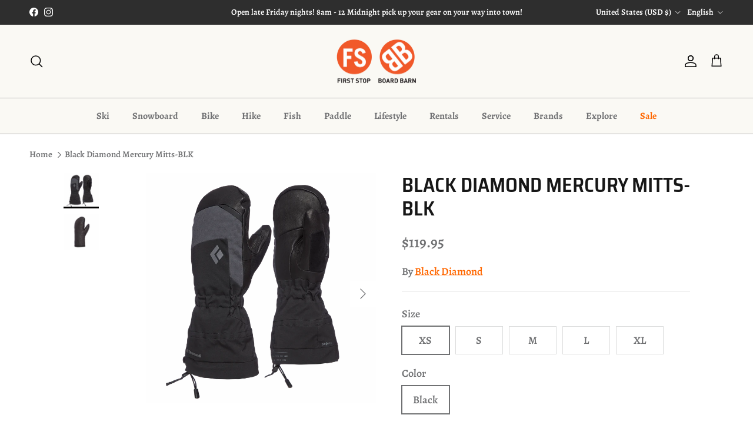

--- FILE ---
content_type: text/html; charset=utf-8
request_url: https://www.firststopboardbarn.com/products/black-diamond-mercury-mitt-2022
body_size: 40473
content:
<!doctype html>
<html class="no-js" lang="en" dir="ltr">
<head><meta charset="utf-8">
<meta name="viewport" content="width=device-width,initial-scale=1">
<title>Black Diamond Mercury Mitts-BLK &ndash; First Stop Board Barn</title><link rel="canonical" href="https://www.firststopboardbarn.com/products/black-diamond-mercury-mitt-2022"><link rel="icon" href="//www.firststopboardbarn.com/cdn/shop/files/fsbb-favicon-48x48.png?crop=center&height=48&v=1698852703&width=48" type="image/png">
  <link rel="apple-touch-icon" href="//www.firststopboardbarn.com/cdn/shop/files/fsbb-favicon-48x48.png?crop=center&height=180&v=1698852703&width=180"><meta name="description" content="The Black Diamond Mercury Mitt is a popular choice for year-round use and combines a BD.dry™ waterproof insert with an Empel DWR on the shell. The removable insulated liner, filled with Primaloft Gold Cross Core, dries quickly, and insulates even when wet. A four-way stretch fabric shell and a long gauntlet cuff keep s"><meta property="og:site_name" content="First Stop Board Barn">
<meta property="og:url" content="https://www.firststopboardbarn.com/products/black-diamond-mercury-mitt-2022">
<meta property="og:title" content="Black Diamond Mercury Mitts-BLK">
<meta property="og:type" content="product">
<meta property="og:description" content="The Black Diamond Mercury Mitt is a popular choice for year-round use and combines a BD.dry™ waterproof insert with an Empel DWR on the shell. The removable insulated liner, filled with Primaloft Gold Cross Core, dries quickly, and insulates even when wet. A four-way stretch fabric shell and a long gauntlet cuff keep s"><meta property="og:image" content="http://www.firststopboardbarn.com/cdn/shop/products/image_98976fee-847f-4eb0-9409-bbc15560fc4b.png?crop=center&height=1200&v=1636323496&width=1200">
  <meta property="og:image:secure_url" content="https://www.firststopboardbarn.com/cdn/shop/products/image_98976fee-847f-4eb0-9409-bbc15560fc4b.png?crop=center&height=1200&v=1636323496&width=1200">
  <meta property="og:image:width" content="1000">
  <meta property="og:image:height" content="1000"><meta property="og:price:amount" content="119.95">
  <meta property="og:price:currency" content="USD"><meta name="twitter:card" content="summary_large_image">
<meta name="twitter:title" content="Black Diamond Mercury Mitts-BLK">
<meta name="twitter:description" content="The Black Diamond Mercury Mitt is a popular choice for year-round use and combines a BD.dry™ waterproof insert with an Empel DWR on the shell. The removable insulated liner, filled with Primaloft Gold Cross Core, dries quickly, and insulates even when wet. A four-way stretch fabric shell and a long gauntlet cuff keep s">
<style>@font-face {
  font-family: Alegreya;
  font-weight: 600;
  font-style: normal;
  font-display: fallback;
  src: url("//www.firststopboardbarn.com/cdn/fonts/alegreya/alegreya_n6.153f38d8855205bc2c2131142a6767c19931a8da.woff2") format("woff2"),
       url("//www.firststopboardbarn.com/cdn/fonts/alegreya/alegreya_n6.cf6f18085fad5f222ecdada88df93ecef4d74ea2.woff") format("woff");
}
@font-face {
  font-family: Alegreya;
  font-weight: 900;
  font-style: normal;
  font-display: fallback;
  src: url("//www.firststopboardbarn.com/cdn/fonts/alegreya/alegreya_n9.5670a298f1b439f9d232b95705f2ec42b2aedc4a.woff2") format("woff2"),
       url("//www.firststopboardbarn.com/cdn/fonts/alegreya/alegreya_n9.f02d40f955a2870dff365b10eb5386bc7b7930ef.woff") format("woff");
}
@font-face {
  font-family: Alegreya;
  font-weight: 500;
  font-style: normal;
  font-display: fallback;
  src: url("//www.firststopboardbarn.com/cdn/fonts/alegreya/alegreya_n5.c8117fcafde40aec574fccc47c714183c67f21d2.woff2") format("woff2"),
       url("//www.firststopboardbarn.com/cdn/fonts/alegreya/alegreya_n5.e801e4581609b8be8eafbd913614dbf5dee5e150.woff") format("woff");
}
@font-face {
  font-family: Alegreya;
  font-weight: 600;
  font-style: italic;
  font-display: fallback;
  src: url("//www.firststopboardbarn.com/cdn/fonts/alegreya/alegreya_i6.73ab3624778a149f1407e1e3805fbd4753fe1bd8.woff2") format("woff2"),
       url("//www.firststopboardbarn.com/cdn/fonts/alegreya/alegreya_i6.39998736b7fad92b495ad9e672575636d475b60f.woff") format("woff");
}
@font-face {
  font-family: Alegreya;
  font-weight: 900;
  font-style: italic;
  font-display: fallback;
  src: url("//www.firststopboardbarn.com/cdn/fonts/alegreya/alegreya_i9.9b78f9e3ec3e6c5465a794a00423ada741615a47.woff2") format("woff2"),
       url("//www.firststopboardbarn.com/cdn/fonts/alegreya/alegreya_i9.a007df9553f7adfa8e4dd8d47f1d2a6245ec2661.woff") format("woff");
}
@font-face {
  font-family: "Saira Semi Condensed";
  font-weight: 600;
  font-style: normal;
  font-display: fallback;
  src: url("//www.firststopboardbarn.com/cdn/fonts/saira_semi_condensed/sairasemicondensed_n6.0ac86222e89617e1293d9e58dd97b0a7789d0600.woff2") format("woff2"),
       url("//www.firststopboardbarn.com/cdn/fonts/saira_semi_condensed/sairasemicondensed_n6.f3d1c8a258cad5f948f0d4718f6645aacf4ff529.woff") format("woff");
}
@font-face {
  font-family: "Saira Condensed";
  font-weight: 400;
  font-style: normal;
  font-display: fallback;
  src: url("//www.firststopboardbarn.com/cdn/fonts/saira_condensed/sairacondensed_n4.9b986a1e849b123158d1b922807c42bd5793781c.woff2") format("woff2"),
       url("//www.firststopboardbarn.com/cdn/fonts/saira_condensed/sairacondensed_n4.491040b4c9485ccccf82142b6a868ce12f132f7f.woff") format("woff");
}
@font-face {
  font-family: Alegreya;
  font-weight: 700;
  font-style: normal;
  font-display: fallback;
  src: url("//www.firststopboardbarn.com/cdn/fonts/alegreya/alegreya_n7.94acea1149930a7b242e750715301e9002cdbb09.woff2") format("woff2"),
       url("//www.firststopboardbarn.com/cdn/fonts/alegreya/alegreya_n7.44924b4ad31cd43b056fd2b37a197352574886fd.woff") format("woff");
}
@font-face {
  font-family: Alegreya;
  font-weight: 600;
  font-style: normal;
  font-display: fallback;
  src: url("//www.firststopboardbarn.com/cdn/fonts/alegreya/alegreya_n6.153f38d8855205bc2c2131142a6767c19931a8da.woff2") format("woff2"),
       url("//www.firststopboardbarn.com/cdn/fonts/alegreya/alegreya_n6.cf6f18085fad5f222ecdada88df93ecef4d74ea2.woff") format("woff");
}
:root {
  --page-container-width:          1480px;
  --reading-container-width:       720px;
  --divider-opacity:               0.14;
  --gutter-large:                  30px;
  --gutter-desktop:                20px;
  --gutter-mobile:                 16px;
  --section-padding:               50px;
  --larger-section-padding:        80px;
  --larger-section-padding-mobile: 60px;
  --largest-section-padding:       110px;
  --aos-animate-duration:          0.6s;

  --base-font-family:              Alegreya, serif;
  --base-font-weight:              600;
  --base-font-style:               normal;
  --heading-font-family:           "Saira Semi Condensed", sans-serif;
  --heading-font-weight:           600;
  --heading-font-style:            normal;
  --heading-font-letter-spacing:   normal;
  --logo-font-family:              "Saira Condensed", sans-serif;
  --logo-font-weight:              400;
  --logo-font-style:               normal;
  --nav-font-family:               Alegreya, serif;
  --nav-font-weight:               700;
  --nav-font-style:                normal;

  --base-text-size:18px;
  --base-line-height:              1.6;
  --input-text-size:18px;
  --smaller-text-size-1:14px;
  --smaller-text-size-2:16px;
  --smaller-text-size-3:15px;
  --smaller-text-size-4:14px;
  --larger-text-size:34px;
  --super-large-text-size:60px;
  --super-large-mobile-text-size:27px;
  --larger-mobile-text-size:27px;
  --logo-text-size:22px;--btn-letter-spacing: normal;
    --btn-text-transform: none;
    --button-text-size: 18px;
    --quickbuy-button-text-size: 14px;
    --small-feature-link-font-size: 1em;
    --input-btn-padding-top: 13px;
    --input-btn-padding-bottom: 13px;--heading-text-transform:uppercase;
  --nav-text-size:                      16px;
  --mobile-menu-font-weight:            inherit;

  --body-bg-color:                      255 255 255;
  --bg-color:                           255 255 255;
  --body-text-color:                    112 113 115;
  --text-color:                         112 113 115;

  --header-text-col:                    #000000;--header-text-hover-col:             var(--main-nav-link-hover-col);--header-bg-col:                     #faf9f4;
  --heading-color:                     23 23 23;
  --body-heading-color:                23 23 23;
  --heading-divider-col:               #acacac;

  --logo-col:                          #171717;
  --main-nav-bg:                       #faf9f4;
  --main-nav-link-col:                 #707173;
  --main-nav-link-hover-col:           #ff6700;
  --main-nav-link-featured-col:        #ff6700;

  --link-color:                        255 103 0;
  --body-link-color:                   255 103 0;

  --btn-bg-color:                        255 103 0;
  --btn-bg-hover-color:                  0 0 0;
  --btn-border-color:                    255 103 0;
  --btn-border-hover-color:              0 0 0;
  --btn-text-color:                      255 255 255;
  --btn-text-hover-color:                255 255 255;--btn-alt-bg-color:                    240 239 236;
  --btn-alt-text-color:                  35 35 35;
  --btn-alt-border-color:                35 35 35;
  --btn-alt-border-hover-color:          35 35 35;--btn-ter-bg-color:                    235 235 235;
  --btn-ter-text-color:                  62 62 63;
  --btn-ter-bg-hover-color:              255 103 0;
  --btn-ter-text-hover-color:            255 255 255;--btn-border-radius: 0;
    --btn-inspired-border-radius: 0;--color-scheme-default:                             #ffffff;
  --color-scheme-default-color:                       255 255 255;
  --color-scheme-default-text-color:                  112 113 115;
  --color-scheme-default-head-color:                  23 23 23;
  --color-scheme-default-link-color:                  255 103 0;
  --color-scheme-default-btn-text-color:              255 255 255;
  --color-scheme-default-btn-text-hover-color:        255 255 255;
  --color-scheme-default-btn-bg-color:                255 103 0;
  --color-scheme-default-btn-bg-hover-color:          0 0 0;
  --color-scheme-default-btn-border-color:            255 103 0;
  --color-scheme-default-btn-border-hover-color:      0 0 0;
  --color-scheme-default-btn-alt-text-color:          35 35 35;
  --color-scheme-default-btn-alt-bg-color:            240 239 236;
  --color-scheme-default-btn-alt-border-color:        35 35 35;
  --color-scheme-default-btn-alt-border-hover-color:  35 35 35;

  --color-scheme-1:                             #f2f2f2;
  --color-scheme-1-color:                       242 242 242;
  --color-scheme-1-text-color:                  52 52 52;
  --color-scheme-1-head-color:                  52 52 52;
  --color-scheme-1-link-color:                  255 103 0;
  --color-scheme-1-btn-text-color:              255 255 255;
  --color-scheme-1-btn-text-hover-color:        255 255 255;
  --color-scheme-1-btn-bg-color:                255 103 0;
  --color-scheme-1-btn-bg-hover-color:          0 0 0;
  --color-scheme-1-btn-border-color:            255 103 0;
  --color-scheme-1-btn-border-hover-color:      0 0 0;
  --color-scheme-1-btn-alt-text-color:          35 35 35;
  --color-scheme-1-btn-alt-bg-color:            255 255 255;
  --color-scheme-1-btn-alt-border-color:        35 35 35;
  --color-scheme-1-btn-alt-border-hover-color:  35 35 35;

  --color-scheme-2:                             #2e2e2e;
  --color-scheme-2-color:                       46 46 46;
  --color-scheme-2-text-color:                  250 249 244;
  --color-scheme-2-head-color:                  250 249 244;
  --color-scheme-2-link-color:                  255 103 0;
  --color-scheme-2-btn-text-color:              255 255 255;
  --color-scheme-2-btn-text-hover-color:        255 255 255;
  --color-scheme-2-btn-bg-color:                255 103 0;
  --color-scheme-2-btn-bg-hover-color:          0 0 0;
  --color-scheme-2-btn-border-color:            255 103 0;
  --color-scheme-2-btn-border-hover-color:      0 0 0;
  --color-scheme-2-btn-alt-text-color:          35 35 35;
  --color-scheme-2-btn-alt-bg-color:            255 255 255;
  --color-scheme-2-btn-alt-border-color:        35 35 35;
  --color-scheme-2-btn-alt-border-hover-color:  35 35 35;

  /* Shop Pay payment terms */
  --payment-terms-background-color:    #ffffff;--quickbuy-bg: 242 242 242;--body-input-background-color:       rgb(var(--body-bg-color));
  --input-background-color:            rgb(var(--body-bg-color));
  --body-input-text-color:             var(--body-text-color);
  --input-text-color:                  var(--body-text-color);
  --body-input-border-color:           rgb(219, 220, 220);
  --input-border-color:                rgb(219, 220, 220);
  --input-border-color-hover:          rgb(176, 177, 178);
  --input-border-color-active:         rgb(112, 113, 115);

  --swatch-cross-svg:                  url("data:image/svg+xml,%3Csvg xmlns='http://www.w3.org/2000/svg' width='240' height='240' viewBox='0 0 24 24' fill='none' stroke='rgb(219, 220, 220)' stroke-width='0.09' preserveAspectRatio='none' %3E%3Cline x1='24' y1='0' x2='0' y2='24'%3E%3C/line%3E%3C/svg%3E");
  --swatch-cross-hover:                url("data:image/svg+xml,%3Csvg xmlns='http://www.w3.org/2000/svg' width='240' height='240' viewBox='0 0 24 24' fill='none' stroke='rgb(176, 177, 178)' stroke-width='0.09' preserveAspectRatio='none' %3E%3Cline x1='24' y1='0' x2='0' y2='24'%3E%3C/line%3E%3C/svg%3E");
  --swatch-cross-active:               url("data:image/svg+xml,%3Csvg xmlns='http://www.w3.org/2000/svg' width='240' height='240' viewBox='0 0 24 24' fill='none' stroke='rgb(112, 113, 115)' stroke-width='0.09' preserveAspectRatio='none' %3E%3Cline x1='24' y1='0' x2='0' y2='24'%3E%3C/line%3E%3C/svg%3E");

  --footer-divider-col:                #707173;
  --footer-text-col:                   112 113 115;
  --footer-heading-col:                23 23 23;
  --footer-bg-col:                     250 249 244;--product-label-overlay-justify: flex-start;--product-label-overlay-align: flex-end;--product-label-overlay-reduction-text:   #ffffff;
  --product-label-overlay-reduction-bg:     #ff6700;
  --product-label-overlay-reduction-text-weight: 600;
  --product-label-overlay-stock-text:       #ffffff;
  --product-label-overlay-stock-bg:         #4d4d4d;
  --product-label-overlay-new-text:         #ffffff;
  --product-label-overlay-new-bg:           #00ae7f;
  --product-label-overlay-meta-text:        #ffffff;
  --product-label-overlay-meta-bg:          #09728c;
  --product-label-sale-text:                #ff6700;
  --product-label-sold-text:                #ae003e;
  --product-label-preorder-text:            #00ae7f;

  --product-block-crop-align:               center;

  
  --product-block-price-align:              flex-start;
  --product-block-price-item-margin-start:  initial;
  --product-block-price-item-margin-end:    .5rem;
  

  
    --product-block-blend-bg: #fefefe;
    --product-block-blend-mode: darken;
  

  --collection-block-image-position:   center center;

  --swatch-picker-image-size:          68px;
  --swatch-crop-align:                 center center;

  --image-overlay-text-color:          240 239 236;--image-overlay-bg:                  rgba(0, 0, 0, 0.18);
  --image-overlay-shadow-start:        rgb(0 0 0 / 0.6);
  --image-overlay-box-opacity:         0.9;--product-inventory-ok-box-color:            #d8ffc4;
  --product-inventory-ok-text-color:           #108043;
  --product-inventory-ok-icon-box-fill-color:  #fff;
  --product-inventory-low-box-color:           #fcf1cd;
  --product-inventory-low-text-color:          #ae003e;
  --product-inventory-low-icon-box-fill-color: #fff;
  --product-inventory-low-text-color-channels: 16, 128, 67;
  --product-inventory-ok-text-color-channels:  174, 0, 62;

  --rating-star-color: 255 103 0;--overlay-align-left: start;
    --overlay-align-right: end;}html[dir=rtl] {
  --overlay-right-text-m-left: 0;
  --overlay-right-text-m-right: auto;
  --overlay-left-shadow-left-left: 15%;
  --overlay-left-shadow-left-right: -50%;
  --overlay-left-shadow-right-left: -85%;
  --overlay-left-shadow-right-right: 0;
}.image-overlay--bg-box .text-overlay .text-overlay__text {
    --image-overlay-box-bg: 255 255 255;
    --heading-color: var(--body-heading-color);
    --text-color: var(--body-text-color);
    --link-color: var(--body-link-color);
  }::selection {
    background: rgb(var(--body-heading-color));
    color: rgb(var(--body-bg-color));
  }
  ::-moz-selection {
    background: rgb(var(--body-heading-color));
    color: rgb(var(--body-bg-color));
  }.navigation .h1 {
  color: inherit !important;
}.use-color-scheme--default {
  --product-label-sale-text:           #ff6700;
  --product-label-sold-text:           #ae003e;
  --product-label-preorder-text:       #00ae7f;
  --input-background-color:            rgb(var(--body-bg-color));
  --input-text-color:                  var(--body-input-text-color);
  --input-border-color:                rgb(219, 220, 220);
  --input-border-color-hover:          rgb(176, 177, 178);
  --input-border-color-active:         rgb(112, 113, 115);
}.use-color-scheme--1 {
  --product-label-sale-text:           currentColor;
  --product-label-sold-text:           currentColor;
  --product-label-preorder-text:       currentColor;
  --input-background-color:            transparent;
  --input-text-color:                  52 52 52;
  --input-border-color:                rgb(185, 185, 185);
  --input-border-color-hover:          rgb(138, 138, 138);
  --input-border-color-active:         rgb(52, 52, 52);
}.use-color-scheme--2 {
  --product-label-sale-text:           currentColor;
  --product-label-sold-text:           currentColor;
  --product-label-preorder-text:       currentColor;
  --input-background-color:            transparent;
  --input-text-color:                  250 249 244;
  --input-border-color:                rgb(107, 107, 105);
  --input-border-color-hover:          rgb(158, 158, 155);
  --input-border-color-active:         rgb(250, 249, 244);
}</style>

  <link href="//www.firststopboardbarn.com/cdn/shop/t/31/assets/main.css?v=59812818702299870031761229819" rel="stylesheet" type="text/css" media="all" />
<link rel="preload" as="font" href="//www.firststopboardbarn.com/cdn/fonts/alegreya/alegreya_n6.153f38d8855205bc2c2131142a6767c19931a8da.woff2" type="font/woff2" crossorigin><link rel="preload" as="font" href="//www.firststopboardbarn.com/cdn/fonts/saira_semi_condensed/sairasemicondensed_n6.0ac86222e89617e1293d9e58dd97b0a7789d0600.woff2" type="font/woff2" crossorigin><script>
    document.documentElement.className = document.documentElement.className.replace('no-js', 'js');

    window.theme = {
      info: {
        name: 'Symmetry',
        version: '8.1.0'
      },
      device: {
        hasTouch: window.matchMedia('(any-pointer: coarse)').matches,
        hasHover: window.matchMedia('(hover: hover)').matches
      },
      mediaQueries: {
        md: '(min-width: 768px)',
        productMediaCarouselBreak: '(min-width: 1041px)'
      },
      routes: {
        base: 'https://www.firststopboardbarn.com',
        cart: '/cart',
        cartAdd: '/cart/add.js',
        cartUpdate: '/cart/update.js',
        predictiveSearch: '/search/suggest'
      },
      strings: {
        cartTermsConfirmation: "You must agree to the terms and conditions before continuing.",
        cartItemsQuantityError: "You can only add [QUANTITY] of this item to your cart.",
        generalSearchViewAll: "View all search results",
        noStock: "Sold out",
        noVariant: "Unavailable",
        productsProductChooseA: "Choose a",
        generalSearchPages: "Pages",
        generalSearchNoResultsWithoutTerms: "Sorry, we couldnʼt find any results",
        shippingCalculator: {
          singleRate: "There is one shipping rate for this destination:",
          multipleRates: "There are multiple shipping rates for this destination:",
          noRates: "We do not ship to this destination."
        },
        regularPrice: "Regular price",
        salePrice: "Sale price"
      },
      settings: {
        moneyWithCurrencyFormat: "${{amount}} USD",
        cartType: "drawer",
        afterAddToCart: "notification",
        quickbuyStyle: "button",
        externalLinksNewTab: true,
        internalLinksSmoothScroll: true
      }
    }

    theme.inlineNavigationCheck = function() {
      var pageHeader = document.querySelector('.pageheader'),
          inlineNavContainer = pageHeader.querySelector('.logo-area__left__inner'),
          inlineNav = inlineNavContainer.querySelector('.navigation--left');
      if (inlineNav && getComputedStyle(inlineNav).display != 'none') {
        var inlineMenuCentered = document.querySelector('.pageheader--layout-inline-menu-center'),
            logoContainer = document.querySelector('.logo-area__middle__inner');
        if(inlineMenuCentered) {
          var rightWidth = document.querySelector('.logo-area__right__inner').clientWidth,
              middleWidth = logoContainer.clientWidth,
              logoArea = document.querySelector('.logo-area'),
              computedLogoAreaStyle = getComputedStyle(logoArea),
              logoAreaInnerWidth = logoArea.clientWidth - Math.ceil(parseFloat(computedLogoAreaStyle.paddingLeft)) - Math.ceil(parseFloat(computedLogoAreaStyle.paddingRight)),
              availableNavWidth = logoAreaInnerWidth - Math.max(rightWidth, middleWidth) * 2 - 40;
          inlineNavContainer.style.maxWidth = availableNavWidth + 'px';
        }

        var firstInlineNavLink = inlineNav.querySelector('.navigation__item:first-child'),
            lastInlineNavLink = inlineNav.querySelector('.navigation__item:last-child');
        if (lastInlineNavLink) {
          var inlineNavWidth = null;
          if(document.querySelector('html[dir=rtl]')) {
            inlineNavWidth = firstInlineNavLink.offsetLeft - lastInlineNavLink.offsetLeft + firstInlineNavLink.offsetWidth;
          } else {
            inlineNavWidth = lastInlineNavLink.offsetLeft - firstInlineNavLink.offsetLeft + lastInlineNavLink.offsetWidth;
          }
          if (inlineNavContainer.offsetWidth >= inlineNavWidth) {
            pageHeader.classList.add('pageheader--layout-inline-permitted');
            var tallLogo = logoContainer.clientHeight > lastInlineNavLink.clientHeight + 20;
            if (tallLogo) {
              inlineNav.classList.add('navigation--tight-underline');
            } else {
              inlineNav.classList.remove('navigation--tight-underline');
            }
          } else {
            pageHeader.classList.remove('pageheader--layout-inline-permitted');
          }
        }
      }
    };

    theme.setInitialHeaderHeightProperty = () => {
      const section = document.querySelector('.section-header');
      if (section) {
        document.documentElement.style.setProperty('--theme-header-height', Math.ceil(section.clientHeight) + 'px');
      }
    };
  </script>

  <script src="//www.firststopboardbarn.com/cdn/shop/t/31/assets/main.js?v=117527606522457621901761229819" defer></script>
    <script src="//www.firststopboardbarn.com/cdn/shop/t/31/assets/animate-on-scroll.js?v=15249566486942820451761229810" defer></script>
    <link href="//www.firststopboardbarn.com/cdn/shop/t/31/assets/animate-on-scroll.css?v=135962721104954213331761229810" rel="stylesheet" type="text/css" media="all" />
  

  <script>window.performance && window.performance.mark && window.performance.mark('shopify.content_for_header.start');</script><meta name="google-site-verification" content="GExFqoZ--_d4-xrglmhLaJK3WtogRlL8lBvfaSBVD5I">
<meta id="shopify-digital-wallet" name="shopify-digital-wallet" content="/2458071/digital_wallets/dialog">
<meta name="shopify-checkout-api-token" content="ec00a2b2ef4244fa918b37b4555264ec">
<meta id="in-context-paypal-metadata" data-shop-id="2458071" data-venmo-supported="false" data-environment="production" data-locale="en_US" data-paypal-v4="true" data-currency="USD">
<link rel="alternate" hreflang="x-default" href="https://www.firststopboardbarn.com/products/black-diamond-mercury-mitt-2022">
<link rel="alternate" hreflang="en" href="https://www.firststopboardbarn.com/products/black-diamond-mercury-mitt-2022">
<link rel="alternate" hreflang="zh-Hans" href="https://www.firststopboardbarn.com/zh/products/black-diamond-mercury-mitt-2022">
<link rel="alternate" hreflang="es" href="https://www.firststopboardbarn.com/es/products/black-diamond-mercury-mitt-2022">
<link rel="alternate" hreflang="zh-Hans-AD" href="https://www.firststopboardbarn.com/zh/products/black-diamond-mercury-mitt-2022">
<link rel="alternate" hreflang="zh-Hans-AL" href="https://www.firststopboardbarn.com/zh/products/black-diamond-mercury-mitt-2022">
<link rel="alternate" hreflang="zh-Hans-AT" href="https://www.firststopboardbarn.com/zh/products/black-diamond-mercury-mitt-2022">
<link rel="alternate" hreflang="zh-Hans-AX" href="https://www.firststopboardbarn.com/zh/products/black-diamond-mercury-mitt-2022">
<link rel="alternate" hreflang="zh-Hans-BA" href="https://www.firststopboardbarn.com/zh/products/black-diamond-mercury-mitt-2022">
<link rel="alternate" hreflang="zh-Hans-BE" href="https://www.firststopboardbarn.com/zh/products/black-diamond-mercury-mitt-2022">
<link rel="alternate" hreflang="zh-Hans-BG" href="https://www.firststopboardbarn.com/zh/products/black-diamond-mercury-mitt-2022">
<link rel="alternate" hreflang="zh-Hans-BY" href="https://www.firststopboardbarn.com/zh/products/black-diamond-mercury-mitt-2022">
<link rel="alternate" hreflang="zh-Hans-CA" href="https://www.firststopboardbarn.com/zh/products/black-diamond-mercury-mitt-2022">
<link rel="alternate" hreflang="zh-Hans-CH" href="https://www.firststopboardbarn.com/zh/products/black-diamond-mercury-mitt-2022">
<link rel="alternate" hreflang="zh-Hans-CZ" href="https://www.firststopboardbarn.com/zh/products/black-diamond-mercury-mitt-2022">
<link rel="alternate" hreflang="zh-Hans-DE" href="https://www.firststopboardbarn.com/zh/products/black-diamond-mercury-mitt-2022">
<link rel="alternate" hreflang="zh-Hans-DK" href="https://www.firststopboardbarn.com/zh/products/black-diamond-mercury-mitt-2022">
<link rel="alternate" hreflang="zh-Hans-EE" href="https://www.firststopboardbarn.com/zh/products/black-diamond-mercury-mitt-2022">
<link rel="alternate" hreflang="zh-Hans-ES" href="https://www.firststopboardbarn.com/zh/products/black-diamond-mercury-mitt-2022">
<link rel="alternate" hreflang="zh-Hans-FI" href="https://www.firststopboardbarn.com/zh/products/black-diamond-mercury-mitt-2022">
<link rel="alternate" hreflang="zh-Hans-FO" href="https://www.firststopboardbarn.com/zh/products/black-diamond-mercury-mitt-2022">
<link rel="alternate" hreflang="zh-Hans-FR" href="https://www.firststopboardbarn.com/zh/products/black-diamond-mercury-mitt-2022">
<link rel="alternate" hreflang="zh-Hans-GB" href="https://www.firststopboardbarn.com/zh/products/black-diamond-mercury-mitt-2022">
<link rel="alternate" hreflang="zh-Hans-GG" href="https://www.firststopboardbarn.com/zh/products/black-diamond-mercury-mitt-2022">
<link rel="alternate" hreflang="zh-Hans-GI" href="https://www.firststopboardbarn.com/zh/products/black-diamond-mercury-mitt-2022">
<link rel="alternate" hreflang="zh-Hans-GR" href="https://www.firststopboardbarn.com/zh/products/black-diamond-mercury-mitt-2022">
<link rel="alternate" hreflang="zh-Hans-HR" href="https://www.firststopboardbarn.com/zh/products/black-diamond-mercury-mitt-2022">
<link rel="alternate" hreflang="zh-Hans-HU" href="https://www.firststopboardbarn.com/zh/products/black-diamond-mercury-mitt-2022">
<link rel="alternate" hreflang="zh-Hans-IE" href="https://www.firststopboardbarn.com/zh/products/black-diamond-mercury-mitt-2022">
<link rel="alternate" hreflang="zh-Hans-IM" href="https://www.firststopboardbarn.com/zh/products/black-diamond-mercury-mitt-2022">
<link rel="alternate" hreflang="zh-Hans-IS" href="https://www.firststopboardbarn.com/zh/products/black-diamond-mercury-mitt-2022">
<link rel="alternate" hreflang="zh-Hans-IT" href="https://www.firststopboardbarn.com/zh/products/black-diamond-mercury-mitt-2022">
<link rel="alternate" hreflang="zh-Hans-JE" href="https://www.firststopboardbarn.com/zh/products/black-diamond-mercury-mitt-2022">
<link rel="alternate" hreflang="zh-Hans-LI" href="https://www.firststopboardbarn.com/zh/products/black-diamond-mercury-mitt-2022">
<link rel="alternate" hreflang="zh-Hans-LT" href="https://www.firststopboardbarn.com/zh/products/black-diamond-mercury-mitt-2022">
<link rel="alternate" hreflang="zh-Hans-LU" href="https://www.firststopboardbarn.com/zh/products/black-diamond-mercury-mitt-2022">
<link rel="alternate" hreflang="zh-Hans-LV" href="https://www.firststopboardbarn.com/zh/products/black-diamond-mercury-mitt-2022">
<link rel="alternate" hreflang="zh-Hans-MC" href="https://www.firststopboardbarn.com/zh/products/black-diamond-mercury-mitt-2022">
<link rel="alternate" hreflang="zh-Hans-MD" href="https://www.firststopboardbarn.com/zh/products/black-diamond-mercury-mitt-2022">
<link rel="alternate" hreflang="zh-Hans-ME" href="https://www.firststopboardbarn.com/zh/products/black-diamond-mercury-mitt-2022">
<link rel="alternate" hreflang="zh-Hans-MK" href="https://www.firststopboardbarn.com/zh/products/black-diamond-mercury-mitt-2022">
<link rel="alternate" hreflang="zh-Hans-MT" href="https://www.firststopboardbarn.com/zh/products/black-diamond-mercury-mitt-2022">
<link rel="alternate" hreflang="zh-Hans-NL" href="https://www.firststopboardbarn.com/zh/products/black-diamond-mercury-mitt-2022">
<link rel="alternate" hreflang="zh-Hans-NO" href="https://www.firststopboardbarn.com/zh/products/black-diamond-mercury-mitt-2022">
<link rel="alternate" hreflang="zh-Hans-PL" href="https://www.firststopboardbarn.com/zh/products/black-diamond-mercury-mitt-2022">
<link rel="alternate" hreflang="zh-Hans-PT" href="https://www.firststopboardbarn.com/zh/products/black-diamond-mercury-mitt-2022">
<link rel="alternate" hreflang="zh-Hans-RO" href="https://www.firststopboardbarn.com/zh/products/black-diamond-mercury-mitt-2022">
<link rel="alternate" hreflang="zh-Hans-RS" href="https://www.firststopboardbarn.com/zh/products/black-diamond-mercury-mitt-2022">
<link rel="alternate" hreflang="zh-Hans-RU" href="https://www.firststopboardbarn.com/zh/products/black-diamond-mercury-mitt-2022">
<link rel="alternate" hreflang="zh-Hans-SE" href="https://www.firststopboardbarn.com/zh/products/black-diamond-mercury-mitt-2022">
<link rel="alternate" hreflang="zh-Hans-SI" href="https://www.firststopboardbarn.com/zh/products/black-diamond-mercury-mitt-2022">
<link rel="alternate" hreflang="zh-Hans-SJ" href="https://www.firststopboardbarn.com/zh/products/black-diamond-mercury-mitt-2022">
<link rel="alternate" hreflang="zh-Hans-SK" href="https://www.firststopboardbarn.com/zh/products/black-diamond-mercury-mitt-2022">
<link rel="alternate" hreflang="zh-Hans-SM" href="https://www.firststopboardbarn.com/zh/products/black-diamond-mercury-mitt-2022">
<link rel="alternate" hreflang="zh-Hans-UA" href="https://www.firststopboardbarn.com/zh/products/black-diamond-mercury-mitt-2022">
<link rel="alternate" hreflang="zh-Hans-US" href="https://www.firststopboardbarn.com/zh/products/black-diamond-mercury-mitt-2022">
<link rel="alternate" hreflang="zh-Hans-VA" href="https://www.firststopboardbarn.com/zh/products/black-diamond-mercury-mitt-2022">
<link rel="alternate" hreflang="zh-Hans-XK" href="https://www.firststopboardbarn.com/zh/products/black-diamond-mercury-mitt-2022">
<link rel="alternate" type="application/json+oembed" href="https://www.firststopboardbarn.com/products/black-diamond-mercury-mitt-2022.oembed">
<script async="async" src="/checkouts/internal/preloads.js?locale=en-US"></script>
<link rel="preconnect" href="https://shop.app" crossorigin="anonymous">
<script async="async" src="https://shop.app/checkouts/internal/preloads.js?locale=en-US&shop_id=2458071" crossorigin="anonymous"></script>
<script id="shopify-features" type="application/json">{"accessToken":"ec00a2b2ef4244fa918b37b4555264ec","betas":["rich-media-storefront-analytics"],"domain":"www.firststopboardbarn.com","predictiveSearch":true,"shopId":2458071,"locale":"en"}</script>
<script>var Shopify = Shopify || {};
Shopify.shop = "first-stop-board-barn.myshopify.com";
Shopify.locale = "en";
Shopify.currency = {"active":"USD","rate":"1.0"};
Shopify.country = "US";
Shopify.theme = {"name":"Symmetry 8.1 Current as of 2025-10-23","id":143109816373,"schema_name":"Symmetry","schema_version":"8.1.0","theme_store_id":568,"role":"main"};
Shopify.theme.handle = "null";
Shopify.theme.style = {"id":null,"handle":null};
Shopify.cdnHost = "www.firststopboardbarn.com/cdn";
Shopify.routes = Shopify.routes || {};
Shopify.routes.root = "/";</script>
<script type="module">!function(o){(o.Shopify=o.Shopify||{}).modules=!0}(window);</script>
<script>!function(o){function n(){var o=[];function n(){o.push(Array.prototype.slice.apply(arguments))}return n.q=o,n}var t=o.Shopify=o.Shopify||{};t.loadFeatures=n(),t.autoloadFeatures=n()}(window);</script>
<script>
  window.ShopifyPay = window.ShopifyPay || {};
  window.ShopifyPay.apiHost = "shop.app\/pay";
  window.ShopifyPay.redirectState = null;
</script>
<script id="shop-js-analytics" type="application/json">{"pageType":"product"}</script>
<script defer="defer" async type="module" src="//www.firststopboardbarn.com/cdn/shopifycloud/shop-js/modules/v2/client.init-shop-cart-sync_BT-GjEfc.en.esm.js"></script>
<script defer="defer" async type="module" src="//www.firststopboardbarn.com/cdn/shopifycloud/shop-js/modules/v2/chunk.common_D58fp_Oc.esm.js"></script>
<script defer="defer" async type="module" src="//www.firststopboardbarn.com/cdn/shopifycloud/shop-js/modules/v2/chunk.modal_xMitdFEc.esm.js"></script>
<script type="module">
  await import("//www.firststopboardbarn.com/cdn/shopifycloud/shop-js/modules/v2/client.init-shop-cart-sync_BT-GjEfc.en.esm.js");
await import("//www.firststopboardbarn.com/cdn/shopifycloud/shop-js/modules/v2/chunk.common_D58fp_Oc.esm.js");
await import("//www.firststopboardbarn.com/cdn/shopifycloud/shop-js/modules/v2/chunk.modal_xMitdFEc.esm.js");

  window.Shopify.SignInWithShop?.initShopCartSync?.({"fedCMEnabled":true,"windoidEnabled":true});

</script>
<script>
  window.Shopify = window.Shopify || {};
  if (!window.Shopify.featureAssets) window.Shopify.featureAssets = {};
  window.Shopify.featureAssets['shop-js'] = {"shop-cart-sync":["modules/v2/client.shop-cart-sync_DZOKe7Ll.en.esm.js","modules/v2/chunk.common_D58fp_Oc.esm.js","modules/v2/chunk.modal_xMitdFEc.esm.js"],"init-fed-cm":["modules/v2/client.init-fed-cm_B6oLuCjv.en.esm.js","modules/v2/chunk.common_D58fp_Oc.esm.js","modules/v2/chunk.modal_xMitdFEc.esm.js"],"shop-cash-offers":["modules/v2/client.shop-cash-offers_D2sdYoxE.en.esm.js","modules/v2/chunk.common_D58fp_Oc.esm.js","modules/v2/chunk.modal_xMitdFEc.esm.js"],"shop-login-button":["modules/v2/client.shop-login-button_QeVjl5Y3.en.esm.js","modules/v2/chunk.common_D58fp_Oc.esm.js","modules/v2/chunk.modal_xMitdFEc.esm.js"],"pay-button":["modules/v2/client.pay-button_DXTOsIq6.en.esm.js","modules/v2/chunk.common_D58fp_Oc.esm.js","modules/v2/chunk.modal_xMitdFEc.esm.js"],"shop-button":["modules/v2/client.shop-button_DQZHx9pm.en.esm.js","modules/v2/chunk.common_D58fp_Oc.esm.js","modules/v2/chunk.modal_xMitdFEc.esm.js"],"avatar":["modules/v2/client.avatar_BTnouDA3.en.esm.js"],"init-windoid":["modules/v2/client.init-windoid_CR1B-cfM.en.esm.js","modules/v2/chunk.common_D58fp_Oc.esm.js","modules/v2/chunk.modal_xMitdFEc.esm.js"],"init-shop-for-new-customer-accounts":["modules/v2/client.init-shop-for-new-customer-accounts_C_vY_xzh.en.esm.js","modules/v2/client.shop-login-button_QeVjl5Y3.en.esm.js","modules/v2/chunk.common_D58fp_Oc.esm.js","modules/v2/chunk.modal_xMitdFEc.esm.js"],"init-shop-email-lookup-coordinator":["modules/v2/client.init-shop-email-lookup-coordinator_BI7n9ZSv.en.esm.js","modules/v2/chunk.common_D58fp_Oc.esm.js","modules/v2/chunk.modal_xMitdFEc.esm.js"],"init-shop-cart-sync":["modules/v2/client.init-shop-cart-sync_BT-GjEfc.en.esm.js","modules/v2/chunk.common_D58fp_Oc.esm.js","modules/v2/chunk.modal_xMitdFEc.esm.js"],"shop-toast-manager":["modules/v2/client.shop-toast-manager_DiYdP3xc.en.esm.js","modules/v2/chunk.common_D58fp_Oc.esm.js","modules/v2/chunk.modal_xMitdFEc.esm.js"],"init-customer-accounts":["modules/v2/client.init-customer-accounts_D9ZNqS-Q.en.esm.js","modules/v2/client.shop-login-button_QeVjl5Y3.en.esm.js","modules/v2/chunk.common_D58fp_Oc.esm.js","modules/v2/chunk.modal_xMitdFEc.esm.js"],"init-customer-accounts-sign-up":["modules/v2/client.init-customer-accounts-sign-up_iGw4briv.en.esm.js","modules/v2/client.shop-login-button_QeVjl5Y3.en.esm.js","modules/v2/chunk.common_D58fp_Oc.esm.js","modules/v2/chunk.modal_xMitdFEc.esm.js"],"shop-follow-button":["modules/v2/client.shop-follow-button_CqMgW2wH.en.esm.js","modules/v2/chunk.common_D58fp_Oc.esm.js","modules/v2/chunk.modal_xMitdFEc.esm.js"],"checkout-modal":["modules/v2/client.checkout-modal_xHeaAweL.en.esm.js","modules/v2/chunk.common_D58fp_Oc.esm.js","modules/v2/chunk.modal_xMitdFEc.esm.js"],"shop-login":["modules/v2/client.shop-login_D91U-Q7h.en.esm.js","modules/v2/chunk.common_D58fp_Oc.esm.js","modules/v2/chunk.modal_xMitdFEc.esm.js"],"lead-capture":["modules/v2/client.lead-capture_BJmE1dJe.en.esm.js","modules/v2/chunk.common_D58fp_Oc.esm.js","modules/v2/chunk.modal_xMitdFEc.esm.js"],"payment-terms":["modules/v2/client.payment-terms_Ci9AEqFq.en.esm.js","modules/v2/chunk.common_D58fp_Oc.esm.js","modules/v2/chunk.modal_xMitdFEc.esm.js"]};
</script>
<script>(function() {
  var isLoaded = false;
  function asyncLoad() {
    if (isLoaded) return;
    isLoaded = true;
    var urls = ["https:\/\/chimpstatic.com\/mcjs-connected\/js\/users\/6aa7b87d26d86e508da859102\/79244908fb0c5435fdca1b770.js?shop=first-stop-board-barn.myshopify.com"];
    for (var i = 0; i < urls.length; i++) {
      var s = document.createElement('script');
      s.type = 'text/javascript';
      s.async = true;
      s.src = urls[i];
      var x = document.getElementsByTagName('script')[0];
      x.parentNode.insertBefore(s, x);
    }
  };
  if(window.attachEvent) {
    window.attachEvent('onload', asyncLoad);
  } else {
    window.addEventListener('load', asyncLoad, false);
  }
})();</script>
<script id="__st">var __st={"a":2458071,"offset":-18000,"reqid":"5212b997-e0b4-44cb-b938-517b98fc3938-1769101317","pageurl":"www.firststopboardbarn.com\/products\/black-diamond-mercury-mitt-2022","u":"1602d7e784ea","p":"product","rtyp":"product","rid":6681294700597};</script>
<script>window.ShopifyPaypalV4VisibilityTracking = true;</script>
<script id="captcha-bootstrap">!function(){'use strict';const t='contact',e='account',n='new_comment',o=[[t,t],['blogs',n],['comments',n],[t,'customer']],c=[[e,'customer_login'],[e,'guest_login'],[e,'recover_customer_password'],[e,'create_customer']],r=t=>t.map((([t,e])=>`form[action*='/${t}']:not([data-nocaptcha='true']) input[name='form_type'][value='${e}']`)).join(','),a=t=>()=>t?[...document.querySelectorAll(t)].map((t=>t.form)):[];function s(){const t=[...o],e=r(t);return a(e)}const i='password',u='form_key',d=['recaptcha-v3-token','g-recaptcha-response','h-captcha-response',i],f=()=>{try{return window.sessionStorage}catch{return}},m='__shopify_v',_=t=>t.elements[u];function p(t,e,n=!1){try{const o=window.sessionStorage,c=JSON.parse(o.getItem(e)),{data:r}=function(t){const{data:e,action:n}=t;return t[m]||n?{data:e,action:n}:{data:t,action:n}}(c);for(const[e,n]of Object.entries(r))t.elements[e]&&(t.elements[e].value=n);n&&o.removeItem(e)}catch(o){console.error('form repopulation failed',{error:o})}}const l='form_type',E='cptcha';function T(t){t.dataset[E]=!0}const w=window,h=w.document,L='Shopify',v='ce_forms',y='captcha';let A=!1;((t,e)=>{const n=(g='f06e6c50-85a8-45c8-87d0-21a2b65856fe',I='https://cdn.shopify.com/shopifycloud/storefront-forms-hcaptcha/ce_storefront_forms_captcha_hcaptcha.v1.5.2.iife.js',D={infoText:'Protected by hCaptcha',privacyText:'Privacy',termsText:'Terms'},(t,e,n)=>{const o=w[L][v],c=o.bindForm;if(c)return c(t,g,e,D).then(n);var r;o.q.push([[t,g,e,D],n]),r=I,A||(h.body.append(Object.assign(h.createElement('script'),{id:'captcha-provider',async:!0,src:r})),A=!0)});var g,I,D;w[L]=w[L]||{},w[L][v]=w[L][v]||{},w[L][v].q=[],w[L][y]=w[L][y]||{},w[L][y].protect=function(t,e){n(t,void 0,e),T(t)},Object.freeze(w[L][y]),function(t,e,n,w,h,L){const[v,y,A,g]=function(t,e,n){const i=e?o:[],u=t?c:[],d=[...i,...u],f=r(d),m=r(i),_=r(d.filter((([t,e])=>n.includes(e))));return[a(f),a(m),a(_),s()]}(w,h,L),I=t=>{const e=t.target;return e instanceof HTMLFormElement?e:e&&e.form},D=t=>v().includes(t);t.addEventListener('submit',(t=>{const e=I(t);if(!e)return;const n=D(e)&&!e.dataset.hcaptchaBound&&!e.dataset.recaptchaBound,o=_(e),c=g().includes(e)&&(!o||!o.value);(n||c)&&t.preventDefault(),c&&!n&&(function(t){try{if(!f())return;!function(t){const e=f();if(!e)return;const n=_(t);if(!n)return;const o=n.value;o&&e.removeItem(o)}(t);const e=Array.from(Array(32),(()=>Math.random().toString(36)[2])).join('');!function(t,e){_(t)||t.append(Object.assign(document.createElement('input'),{type:'hidden',name:u})),t.elements[u].value=e}(t,e),function(t,e){const n=f();if(!n)return;const o=[...t.querySelectorAll(`input[type='${i}']`)].map((({name:t})=>t)),c=[...d,...o],r={};for(const[a,s]of new FormData(t).entries())c.includes(a)||(r[a]=s);n.setItem(e,JSON.stringify({[m]:1,action:t.action,data:r}))}(t,e)}catch(e){console.error('failed to persist form',e)}}(e),e.submit())}));const S=(t,e)=>{t&&!t.dataset[E]&&(n(t,e.some((e=>e===t))),T(t))};for(const o of['focusin','change'])t.addEventListener(o,(t=>{const e=I(t);D(e)&&S(e,y())}));const B=e.get('form_key'),M=e.get(l),P=B&&M;t.addEventListener('DOMContentLoaded',(()=>{const t=y();if(P)for(const e of t)e.elements[l].value===M&&p(e,B);[...new Set([...A(),...v().filter((t=>'true'===t.dataset.shopifyCaptcha))])].forEach((e=>S(e,t)))}))}(h,new URLSearchParams(w.location.search),n,t,e,['guest_login'])})(!0,!0)}();</script>
<script integrity="sha256-4kQ18oKyAcykRKYeNunJcIwy7WH5gtpwJnB7kiuLZ1E=" data-source-attribution="shopify.loadfeatures" defer="defer" src="//www.firststopboardbarn.com/cdn/shopifycloud/storefront/assets/storefront/load_feature-a0a9edcb.js" crossorigin="anonymous"></script>
<script crossorigin="anonymous" defer="defer" src="//www.firststopboardbarn.com/cdn/shopifycloud/storefront/assets/shopify_pay/storefront-65b4c6d7.js?v=20250812"></script>
<script data-source-attribution="shopify.dynamic_checkout.dynamic.init">var Shopify=Shopify||{};Shopify.PaymentButton=Shopify.PaymentButton||{isStorefrontPortableWallets:!0,init:function(){window.Shopify.PaymentButton.init=function(){};var t=document.createElement("script");t.src="https://www.firststopboardbarn.com/cdn/shopifycloud/portable-wallets/latest/portable-wallets.en.js",t.type="module",document.head.appendChild(t)}};
</script>
<script data-source-attribution="shopify.dynamic_checkout.buyer_consent">
  function portableWalletsHideBuyerConsent(e){var t=document.getElementById("shopify-buyer-consent"),n=document.getElementById("shopify-subscription-policy-button");t&&n&&(t.classList.add("hidden"),t.setAttribute("aria-hidden","true"),n.removeEventListener("click",e))}function portableWalletsShowBuyerConsent(e){var t=document.getElementById("shopify-buyer-consent"),n=document.getElementById("shopify-subscription-policy-button");t&&n&&(t.classList.remove("hidden"),t.removeAttribute("aria-hidden"),n.addEventListener("click",e))}window.Shopify?.PaymentButton&&(window.Shopify.PaymentButton.hideBuyerConsent=portableWalletsHideBuyerConsent,window.Shopify.PaymentButton.showBuyerConsent=portableWalletsShowBuyerConsent);
</script>
<script>
  function portableWalletsCleanup(e){e&&e.src&&console.error("Failed to load portable wallets script "+e.src);var t=document.querySelectorAll("shopify-accelerated-checkout .shopify-payment-button__skeleton, shopify-accelerated-checkout-cart .wallet-cart-button__skeleton"),e=document.getElementById("shopify-buyer-consent");for(let e=0;e<t.length;e++)t[e].remove();e&&e.remove()}function portableWalletsNotLoadedAsModule(e){e instanceof ErrorEvent&&"string"==typeof e.message&&e.message.includes("import.meta")&&"string"==typeof e.filename&&e.filename.includes("portable-wallets")&&(window.removeEventListener("error",portableWalletsNotLoadedAsModule),window.Shopify.PaymentButton.failedToLoad=e,"loading"===document.readyState?document.addEventListener("DOMContentLoaded",window.Shopify.PaymentButton.init):window.Shopify.PaymentButton.init())}window.addEventListener("error",portableWalletsNotLoadedAsModule);
</script>

<script type="module" src="https://www.firststopboardbarn.com/cdn/shopifycloud/portable-wallets/latest/portable-wallets.en.js" onError="portableWalletsCleanup(this)" crossorigin="anonymous"></script>
<script nomodule>
  document.addEventListener("DOMContentLoaded", portableWalletsCleanup);
</script>

<script id='scb4127' type='text/javascript' async='' src='https://www.firststopboardbarn.com/cdn/shopifycloud/privacy-banner/storefront-banner.js'></script><link id="shopify-accelerated-checkout-styles" rel="stylesheet" media="screen" href="https://www.firststopboardbarn.com/cdn/shopifycloud/portable-wallets/latest/accelerated-checkout-backwards-compat.css" crossorigin="anonymous">
<style id="shopify-accelerated-checkout-cart">
        #shopify-buyer-consent {
  margin-top: 1em;
  display: inline-block;
  width: 100%;
}

#shopify-buyer-consent.hidden {
  display: none;
}

#shopify-subscription-policy-button {
  background: none;
  border: none;
  padding: 0;
  text-decoration: underline;
  font-size: inherit;
  cursor: pointer;
}

#shopify-subscription-policy-button::before {
  box-shadow: none;
}

      </style>
<script id="sections-script" data-sections="related-products,footer" defer="defer" src="//www.firststopboardbarn.com/cdn/shop/t/31/compiled_assets/scripts.js?v=8820"></script>
<script>window.performance && window.performance.mark && window.performance.mark('shopify.content_for_header.end');</script>
<!-- CC Custom Head Start --><!-- CC Custom Head End -->
    
      
    
    
<link href="https://monorail-edge.shopifysvc.com" rel="dns-prefetch">
<script>(function(){if ("sendBeacon" in navigator && "performance" in window) {try {var session_token_from_headers = performance.getEntriesByType('navigation')[0].serverTiming.find(x => x.name == '_s').description;} catch {var session_token_from_headers = undefined;}var session_cookie_matches = document.cookie.match(/_shopify_s=([^;]*)/);var session_token_from_cookie = session_cookie_matches && session_cookie_matches.length === 2 ? session_cookie_matches[1] : "";var session_token = session_token_from_headers || session_token_from_cookie || "";function handle_abandonment_event(e) {var entries = performance.getEntries().filter(function(entry) {return /monorail-edge.shopifysvc.com/.test(entry.name);});if (!window.abandonment_tracked && entries.length === 0) {window.abandonment_tracked = true;var currentMs = Date.now();var navigation_start = performance.timing.navigationStart;var payload = {shop_id: 2458071,url: window.location.href,navigation_start,duration: currentMs - navigation_start,session_token,page_type: "product"};window.navigator.sendBeacon("https://monorail-edge.shopifysvc.com/v1/produce", JSON.stringify({schema_id: "online_store_buyer_site_abandonment/1.1",payload: payload,metadata: {event_created_at_ms: currentMs,event_sent_at_ms: currentMs}}));}}window.addEventListener('pagehide', handle_abandonment_event);}}());</script>
<script id="web-pixels-manager-setup">(function e(e,d,r,n,o){if(void 0===o&&(o={}),!Boolean(null===(a=null===(i=window.Shopify)||void 0===i?void 0:i.analytics)||void 0===a?void 0:a.replayQueue)){var i,a;window.Shopify=window.Shopify||{};var t=window.Shopify;t.analytics=t.analytics||{};var s=t.analytics;s.replayQueue=[],s.publish=function(e,d,r){return s.replayQueue.push([e,d,r]),!0};try{self.performance.mark("wpm:start")}catch(e){}var l=function(){var e={modern:/Edge?\/(1{2}[4-9]|1[2-9]\d|[2-9]\d{2}|\d{4,})\.\d+(\.\d+|)|Firefox\/(1{2}[4-9]|1[2-9]\d|[2-9]\d{2}|\d{4,})\.\d+(\.\d+|)|Chrom(ium|e)\/(9{2}|\d{3,})\.\d+(\.\d+|)|(Maci|X1{2}).+ Version\/(15\.\d+|(1[6-9]|[2-9]\d|\d{3,})\.\d+)([,.]\d+|)( \(\w+\)|)( Mobile\/\w+|) Safari\/|Chrome.+OPR\/(9{2}|\d{3,})\.\d+\.\d+|(CPU[ +]OS|iPhone[ +]OS|CPU[ +]iPhone|CPU IPhone OS|CPU iPad OS)[ +]+(15[._]\d+|(1[6-9]|[2-9]\d|\d{3,})[._]\d+)([._]\d+|)|Android:?[ /-](13[3-9]|1[4-9]\d|[2-9]\d{2}|\d{4,})(\.\d+|)(\.\d+|)|Android.+Firefox\/(13[5-9]|1[4-9]\d|[2-9]\d{2}|\d{4,})\.\d+(\.\d+|)|Android.+Chrom(ium|e)\/(13[3-9]|1[4-9]\d|[2-9]\d{2}|\d{4,})\.\d+(\.\d+|)|SamsungBrowser\/([2-9]\d|\d{3,})\.\d+/,legacy:/Edge?\/(1[6-9]|[2-9]\d|\d{3,})\.\d+(\.\d+|)|Firefox\/(5[4-9]|[6-9]\d|\d{3,})\.\d+(\.\d+|)|Chrom(ium|e)\/(5[1-9]|[6-9]\d|\d{3,})\.\d+(\.\d+|)([\d.]+$|.*Safari\/(?![\d.]+ Edge\/[\d.]+$))|(Maci|X1{2}).+ Version\/(10\.\d+|(1[1-9]|[2-9]\d|\d{3,})\.\d+)([,.]\d+|)( \(\w+\)|)( Mobile\/\w+|) Safari\/|Chrome.+OPR\/(3[89]|[4-9]\d|\d{3,})\.\d+\.\d+|(CPU[ +]OS|iPhone[ +]OS|CPU[ +]iPhone|CPU IPhone OS|CPU iPad OS)[ +]+(10[._]\d+|(1[1-9]|[2-9]\d|\d{3,})[._]\d+)([._]\d+|)|Android:?[ /-](13[3-9]|1[4-9]\d|[2-9]\d{2}|\d{4,})(\.\d+|)(\.\d+|)|Mobile Safari.+OPR\/([89]\d|\d{3,})\.\d+\.\d+|Android.+Firefox\/(13[5-9]|1[4-9]\d|[2-9]\d{2}|\d{4,})\.\d+(\.\d+|)|Android.+Chrom(ium|e)\/(13[3-9]|1[4-9]\d|[2-9]\d{2}|\d{4,})\.\d+(\.\d+|)|Android.+(UC? ?Browser|UCWEB|U3)[ /]?(15\.([5-9]|\d{2,})|(1[6-9]|[2-9]\d|\d{3,})\.\d+)\.\d+|SamsungBrowser\/(5\.\d+|([6-9]|\d{2,})\.\d+)|Android.+MQ{2}Browser\/(14(\.(9|\d{2,})|)|(1[5-9]|[2-9]\d|\d{3,})(\.\d+|))(\.\d+|)|K[Aa][Ii]OS\/(3\.\d+|([4-9]|\d{2,})\.\d+)(\.\d+|)/},d=e.modern,r=e.legacy,n=navigator.userAgent;return n.match(d)?"modern":n.match(r)?"legacy":"unknown"}(),u="modern"===l?"modern":"legacy",c=(null!=n?n:{modern:"",legacy:""})[u],f=function(e){return[e.baseUrl,"/wpm","/b",e.hashVersion,"modern"===e.buildTarget?"m":"l",".js"].join("")}({baseUrl:d,hashVersion:r,buildTarget:u}),m=function(e){var d=e.version,r=e.bundleTarget,n=e.surface,o=e.pageUrl,i=e.monorailEndpoint;return{emit:function(e){var a=e.status,t=e.errorMsg,s=(new Date).getTime(),l=JSON.stringify({metadata:{event_sent_at_ms:s},events:[{schema_id:"web_pixels_manager_load/3.1",payload:{version:d,bundle_target:r,page_url:o,status:a,surface:n,error_msg:t},metadata:{event_created_at_ms:s}}]});if(!i)return console&&console.warn&&console.warn("[Web Pixels Manager] No Monorail endpoint provided, skipping logging."),!1;try{return self.navigator.sendBeacon.bind(self.navigator)(i,l)}catch(e){}var u=new XMLHttpRequest;try{return u.open("POST",i,!0),u.setRequestHeader("Content-Type","text/plain"),u.send(l),!0}catch(e){return console&&console.warn&&console.warn("[Web Pixels Manager] Got an unhandled error while logging to Monorail."),!1}}}}({version:r,bundleTarget:l,surface:e.surface,pageUrl:self.location.href,monorailEndpoint:e.monorailEndpoint});try{o.browserTarget=l,function(e){var d=e.src,r=e.async,n=void 0===r||r,o=e.onload,i=e.onerror,a=e.sri,t=e.scriptDataAttributes,s=void 0===t?{}:t,l=document.createElement("script"),u=document.querySelector("head"),c=document.querySelector("body");if(l.async=n,l.src=d,a&&(l.integrity=a,l.crossOrigin="anonymous"),s)for(var f in s)if(Object.prototype.hasOwnProperty.call(s,f))try{l.dataset[f]=s[f]}catch(e){}if(o&&l.addEventListener("load",o),i&&l.addEventListener("error",i),u)u.appendChild(l);else{if(!c)throw new Error("Did not find a head or body element to append the script");c.appendChild(l)}}({src:f,async:!0,onload:function(){if(!function(){var e,d;return Boolean(null===(d=null===(e=window.Shopify)||void 0===e?void 0:e.analytics)||void 0===d?void 0:d.initialized)}()){var d=window.webPixelsManager.init(e)||void 0;if(d){var r=window.Shopify.analytics;r.replayQueue.forEach((function(e){var r=e[0],n=e[1],o=e[2];d.publishCustomEvent(r,n,o)})),r.replayQueue=[],r.publish=d.publishCustomEvent,r.visitor=d.visitor,r.initialized=!0}}},onerror:function(){return m.emit({status:"failed",errorMsg:"".concat(f," has failed to load")})},sri:function(e){var d=/^sha384-[A-Za-z0-9+/=]+$/;return"string"==typeof e&&d.test(e)}(c)?c:"",scriptDataAttributes:o}),m.emit({status:"loading"})}catch(e){m.emit({status:"failed",errorMsg:(null==e?void 0:e.message)||"Unknown error"})}}})({shopId: 2458071,storefrontBaseUrl: "https://www.firststopboardbarn.com",extensionsBaseUrl: "https://extensions.shopifycdn.com/cdn/shopifycloud/web-pixels-manager",monorailEndpoint: "https://monorail-edge.shopifysvc.com/unstable/produce_batch",surface: "storefront-renderer",enabledBetaFlags: ["2dca8a86"],webPixelsConfigList: [{"id":"779288629","configuration":"{\"accountID\":\"2458071\"}","eventPayloadVersion":"v1","runtimeContext":"STRICT","scriptVersion":"b7efc4473d557345da9465309c2b943b","type":"APP","apiClientId":123711225857,"privacyPurposes":["ANALYTICS","MARKETING","SALE_OF_DATA"],"dataSharingAdjustments":{"protectedCustomerApprovalScopes":["read_customer_personal_data"]}},{"id":"533823541","configuration":"{\"config\":\"{\\\"pixel_id\\\":\\\"G-JWN9EB7VZ9\\\",\\\"target_country\\\":\\\"US\\\",\\\"gtag_events\\\":[{\\\"type\\\":\\\"search\\\",\\\"action_label\\\":\\\"G-JWN9EB7VZ9\\\"},{\\\"type\\\":\\\"begin_checkout\\\",\\\"action_label\\\":\\\"G-JWN9EB7VZ9\\\"},{\\\"type\\\":\\\"view_item\\\",\\\"action_label\\\":[\\\"G-JWN9EB7VZ9\\\",\\\"MC-H273J6Q2LV\\\"]},{\\\"type\\\":\\\"purchase\\\",\\\"action_label\\\":[\\\"G-JWN9EB7VZ9\\\",\\\"MC-H273J6Q2LV\\\"]},{\\\"type\\\":\\\"page_view\\\",\\\"action_label\\\":[\\\"G-JWN9EB7VZ9\\\",\\\"MC-H273J6Q2LV\\\"]},{\\\"type\\\":\\\"add_payment_info\\\",\\\"action_label\\\":\\\"G-JWN9EB7VZ9\\\"},{\\\"type\\\":\\\"add_to_cart\\\",\\\"action_label\\\":\\\"G-JWN9EB7VZ9\\\"}],\\\"enable_monitoring_mode\\\":false}\"}","eventPayloadVersion":"v1","runtimeContext":"OPEN","scriptVersion":"b2a88bafab3e21179ed38636efcd8a93","type":"APP","apiClientId":1780363,"privacyPurposes":[],"dataSharingAdjustments":{"protectedCustomerApprovalScopes":["read_customer_address","read_customer_email","read_customer_name","read_customer_personal_data","read_customer_phone"]}},{"id":"66519093","eventPayloadVersion":"v1","runtimeContext":"LAX","scriptVersion":"1","type":"CUSTOM","privacyPurposes":["MARKETING"],"name":"Meta pixel (migrated)"},{"id":"shopify-app-pixel","configuration":"{}","eventPayloadVersion":"v1","runtimeContext":"STRICT","scriptVersion":"0450","apiClientId":"shopify-pixel","type":"APP","privacyPurposes":["ANALYTICS","MARKETING"]},{"id":"shopify-custom-pixel","eventPayloadVersion":"v1","runtimeContext":"LAX","scriptVersion":"0450","apiClientId":"shopify-pixel","type":"CUSTOM","privacyPurposes":["ANALYTICS","MARKETING"]}],isMerchantRequest: false,initData: {"shop":{"name":"First Stop Board Barn","paymentSettings":{"currencyCode":"USD"},"myshopifyDomain":"first-stop-board-barn.myshopify.com","countryCode":"US","storefrontUrl":"https:\/\/www.firststopboardbarn.com"},"customer":null,"cart":null,"checkout":null,"productVariants":[{"price":{"amount":119.95,"currencyCode":"USD"},"product":{"title":"Black Diamond Mercury Mitts-BLK","vendor":"Black Diamond","id":"6681294700597","untranslatedTitle":"Black Diamond Mercury Mitts-BLK","url":"\/products\/black-diamond-mercury-mitt-2022","type":"Ski"},"id":"41446268370997","image":{"src":"\/\/www.firststopboardbarn.com\/cdn\/shop\/products\/image_98976fee-847f-4eb0-9409-bbc15560fc4b.png?v=1636323496"},"sku":"8018890002XS","title":"XS \/ Black","untranslatedTitle":"XS \/ Black"},{"price":{"amount":119.95,"currencyCode":"USD"},"product":{"title":"Black Diamond Mercury Mitts-BLK","vendor":"Black Diamond","id":"6681294700597","untranslatedTitle":"Black Diamond Mercury Mitts-BLK","url":"\/products\/black-diamond-mercury-mitt-2022","type":"Ski"},"id":"39993639338037","image":{"src":"\/\/www.firststopboardbarn.com\/cdn\/shop\/products\/image_98976fee-847f-4eb0-9409-bbc15560fc4b.png?v=1636323496"},"sku":"8018890002SM","title":"S \/ Black","untranslatedTitle":"S \/ Black"},{"price":{"amount":119.95,"currencyCode":"USD"},"product":{"title":"Black Diamond Mercury Mitts-BLK","vendor":"Black Diamond","id":"6681294700597","untranslatedTitle":"Black Diamond Mercury Mitts-BLK","url":"\/products\/black-diamond-mercury-mitt-2022","type":"Ski"},"id":"39993639370805","image":{"src":"\/\/www.firststopboardbarn.com\/cdn\/shop\/products\/image_98976fee-847f-4eb0-9409-bbc15560fc4b.png?v=1636323496"},"sku":"8018890002MD","title":"M \/ Black","untranslatedTitle":"M \/ Black"},{"price":{"amount":119.95,"currencyCode":"USD"},"product":{"title":"Black Diamond Mercury Mitts-BLK","vendor":"Black Diamond","id":"6681294700597","untranslatedTitle":"Black Diamond Mercury Mitts-BLK","url":"\/products\/black-diamond-mercury-mitt-2022","type":"Ski"},"id":"39993639403573","image":{"src":"\/\/www.firststopboardbarn.com\/cdn\/shop\/products\/image_98976fee-847f-4eb0-9409-bbc15560fc4b.png?v=1636323496"},"sku":"8018890002LG","title":"L \/ Black","untranslatedTitle":"L \/ Black"},{"price":{"amount":119.95,"currencyCode":"USD"},"product":{"title":"Black Diamond Mercury Mitts-BLK","vendor":"Black Diamond","id":"6681294700597","untranslatedTitle":"Black Diamond Mercury Mitts-BLK","url":"\/products\/black-diamond-mercury-mitt-2022","type":"Ski"},"id":"39993639436341","image":{"src":"\/\/www.firststopboardbarn.com\/cdn\/shop\/products\/image_98976fee-847f-4eb0-9409-bbc15560fc4b.png?v=1636323496"},"sku":"8018890002XL","title":"XL \/ Black","untranslatedTitle":"XL \/ Black"}],"purchasingCompany":null},},"https://www.firststopboardbarn.com/cdn","fcfee988w5aeb613cpc8e4bc33m6693e112",{"modern":"","legacy":""},{"shopId":"2458071","storefrontBaseUrl":"https:\/\/www.firststopboardbarn.com","extensionBaseUrl":"https:\/\/extensions.shopifycdn.com\/cdn\/shopifycloud\/web-pixels-manager","surface":"storefront-renderer","enabledBetaFlags":"[\"2dca8a86\"]","isMerchantRequest":"false","hashVersion":"fcfee988w5aeb613cpc8e4bc33m6693e112","publish":"custom","events":"[[\"page_viewed\",{}],[\"product_viewed\",{\"productVariant\":{\"price\":{\"amount\":119.95,\"currencyCode\":\"USD\"},\"product\":{\"title\":\"Black Diamond Mercury Mitts-BLK\",\"vendor\":\"Black Diamond\",\"id\":\"6681294700597\",\"untranslatedTitle\":\"Black Diamond Mercury Mitts-BLK\",\"url\":\"\/products\/black-diamond-mercury-mitt-2022\",\"type\":\"Ski\"},\"id\":\"41446268370997\",\"image\":{\"src\":\"\/\/www.firststopboardbarn.com\/cdn\/shop\/products\/image_98976fee-847f-4eb0-9409-bbc15560fc4b.png?v=1636323496\"},\"sku\":\"8018890002XS\",\"title\":\"XS \/ Black\",\"untranslatedTitle\":\"XS \/ Black\"}}]]"});</script><script>
  window.ShopifyAnalytics = window.ShopifyAnalytics || {};
  window.ShopifyAnalytics.meta = window.ShopifyAnalytics.meta || {};
  window.ShopifyAnalytics.meta.currency = 'USD';
  var meta = {"product":{"id":6681294700597,"gid":"gid:\/\/shopify\/Product\/6681294700597","vendor":"Black Diamond","type":"Ski","handle":"black-diamond-mercury-mitt-2022","variants":[{"id":41446268370997,"price":11995,"name":"Black Diamond Mercury Mitts-BLK - XS \/ Black","public_title":"XS \/ Black","sku":"8018890002XS"},{"id":39993639338037,"price":11995,"name":"Black Diamond Mercury Mitts-BLK - S \/ Black","public_title":"S \/ Black","sku":"8018890002SM"},{"id":39993639370805,"price":11995,"name":"Black Diamond Mercury Mitts-BLK - M \/ Black","public_title":"M \/ Black","sku":"8018890002MD"},{"id":39993639403573,"price":11995,"name":"Black Diamond Mercury Mitts-BLK - L \/ Black","public_title":"L \/ Black","sku":"8018890002LG"},{"id":39993639436341,"price":11995,"name":"Black Diamond Mercury Mitts-BLK - XL \/ Black","public_title":"XL \/ Black","sku":"8018890002XL"}],"remote":false},"page":{"pageType":"product","resourceType":"product","resourceId":6681294700597,"requestId":"5212b997-e0b4-44cb-b938-517b98fc3938-1769101317"}};
  for (var attr in meta) {
    window.ShopifyAnalytics.meta[attr] = meta[attr];
  }
</script>
<script class="analytics">
  (function () {
    var customDocumentWrite = function(content) {
      var jquery = null;

      if (window.jQuery) {
        jquery = window.jQuery;
      } else if (window.Checkout && window.Checkout.$) {
        jquery = window.Checkout.$;
      }

      if (jquery) {
        jquery('body').append(content);
      }
    };

    var hasLoggedConversion = function(token) {
      if (token) {
        return document.cookie.indexOf('loggedConversion=' + token) !== -1;
      }
      return false;
    }

    var setCookieIfConversion = function(token) {
      if (token) {
        var twoMonthsFromNow = new Date(Date.now());
        twoMonthsFromNow.setMonth(twoMonthsFromNow.getMonth() + 2);

        document.cookie = 'loggedConversion=' + token + '; expires=' + twoMonthsFromNow;
      }
    }

    var trekkie = window.ShopifyAnalytics.lib = window.trekkie = window.trekkie || [];
    if (trekkie.integrations) {
      return;
    }
    trekkie.methods = [
      'identify',
      'page',
      'ready',
      'track',
      'trackForm',
      'trackLink'
    ];
    trekkie.factory = function(method) {
      return function() {
        var args = Array.prototype.slice.call(arguments);
        args.unshift(method);
        trekkie.push(args);
        return trekkie;
      };
    };
    for (var i = 0; i < trekkie.methods.length; i++) {
      var key = trekkie.methods[i];
      trekkie[key] = trekkie.factory(key);
    }
    trekkie.load = function(config) {
      trekkie.config = config || {};
      trekkie.config.initialDocumentCookie = document.cookie;
      var first = document.getElementsByTagName('script')[0];
      var script = document.createElement('script');
      script.type = 'text/javascript';
      script.onerror = function(e) {
        var scriptFallback = document.createElement('script');
        scriptFallback.type = 'text/javascript';
        scriptFallback.onerror = function(error) {
                var Monorail = {
      produce: function produce(monorailDomain, schemaId, payload) {
        var currentMs = new Date().getTime();
        var event = {
          schema_id: schemaId,
          payload: payload,
          metadata: {
            event_created_at_ms: currentMs,
            event_sent_at_ms: currentMs
          }
        };
        return Monorail.sendRequest("https://" + monorailDomain + "/v1/produce", JSON.stringify(event));
      },
      sendRequest: function sendRequest(endpointUrl, payload) {
        // Try the sendBeacon API
        if (window && window.navigator && typeof window.navigator.sendBeacon === 'function' && typeof window.Blob === 'function' && !Monorail.isIos12()) {
          var blobData = new window.Blob([payload], {
            type: 'text/plain'
          });

          if (window.navigator.sendBeacon(endpointUrl, blobData)) {
            return true;
          } // sendBeacon was not successful

        } // XHR beacon

        var xhr = new XMLHttpRequest();

        try {
          xhr.open('POST', endpointUrl);
          xhr.setRequestHeader('Content-Type', 'text/plain');
          xhr.send(payload);
        } catch (e) {
          console.log(e);
        }

        return false;
      },
      isIos12: function isIos12() {
        return window.navigator.userAgent.lastIndexOf('iPhone; CPU iPhone OS 12_') !== -1 || window.navigator.userAgent.lastIndexOf('iPad; CPU OS 12_') !== -1;
      }
    };
    Monorail.produce('monorail-edge.shopifysvc.com',
      'trekkie_storefront_load_errors/1.1',
      {shop_id: 2458071,
      theme_id: 143109816373,
      app_name: "storefront",
      context_url: window.location.href,
      source_url: "//www.firststopboardbarn.com/cdn/s/trekkie.storefront.1bbfab421998800ff09850b62e84b8915387986d.min.js"});

        };
        scriptFallback.async = true;
        scriptFallback.src = '//www.firststopboardbarn.com/cdn/s/trekkie.storefront.1bbfab421998800ff09850b62e84b8915387986d.min.js';
        first.parentNode.insertBefore(scriptFallback, first);
      };
      script.async = true;
      script.src = '//www.firststopboardbarn.com/cdn/s/trekkie.storefront.1bbfab421998800ff09850b62e84b8915387986d.min.js';
      first.parentNode.insertBefore(script, first);
    };
    trekkie.load(
      {"Trekkie":{"appName":"storefront","development":false,"defaultAttributes":{"shopId":2458071,"isMerchantRequest":null,"themeId":143109816373,"themeCityHash":"773806523405247463","contentLanguage":"en","currency":"USD","eventMetadataId":"aaead5e5-2df2-484b-b08e-a93bc89ca99e"},"isServerSideCookieWritingEnabled":true,"monorailRegion":"shop_domain","enabledBetaFlags":["65f19447"]},"Session Attribution":{},"S2S":{"facebookCapiEnabled":false,"source":"trekkie-storefront-renderer","apiClientId":580111}}
    );

    var loaded = false;
    trekkie.ready(function() {
      if (loaded) return;
      loaded = true;

      window.ShopifyAnalytics.lib = window.trekkie;

      var originalDocumentWrite = document.write;
      document.write = customDocumentWrite;
      try { window.ShopifyAnalytics.merchantGoogleAnalytics.call(this); } catch(error) {};
      document.write = originalDocumentWrite;

      window.ShopifyAnalytics.lib.page(null,{"pageType":"product","resourceType":"product","resourceId":6681294700597,"requestId":"5212b997-e0b4-44cb-b938-517b98fc3938-1769101317","shopifyEmitted":true});

      var match = window.location.pathname.match(/checkouts\/(.+)\/(thank_you|post_purchase)/)
      var token = match? match[1]: undefined;
      if (!hasLoggedConversion(token)) {
        setCookieIfConversion(token);
        window.ShopifyAnalytics.lib.track("Viewed Product",{"currency":"USD","variantId":41446268370997,"productId":6681294700597,"productGid":"gid:\/\/shopify\/Product\/6681294700597","name":"Black Diamond Mercury Mitts-BLK - XS \/ Black","price":"119.95","sku":"8018890002XS","brand":"Black Diamond","variant":"XS \/ Black","category":"Ski","nonInteraction":true,"remote":false},undefined,undefined,{"shopifyEmitted":true});
      window.ShopifyAnalytics.lib.track("monorail:\/\/trekkie_storefront_viewed_product\/1.1",{"currency":"USD","variantId":41446268370997,"productId":6681294700597,"productGid":"gid:\/\/shopify\/Product\/6681294700597","name":"Black Diamond Mercury Mitts-BLK - XS \/ Black","price":"119.95","sku":"8018890002XS","brand":"Black Diamond","variant":"XS \/ Black","category":"Ski","nonInteraction":true,"remote":false,"referer":"https:\/\/www.firststopboardbarn.com\/products\/black-diamond-mercury-mitt-2022"});
      }
    });


        var eventsListenerScript = document.createElement('script');
        eventsListenerScript.async = true;
        eventsListenerScript.src = "//www.firststopboardbarn.com/cdn/shopifycloud/storefront/assets/shop_events_listener-3da45d37.js";
        document.getElementsByTagName('head')[0].appendChild(eventsListenerScript);

})();</script>
  <script>
  if (!window.ga || (window.ga && typeof window.ga !== 'function')) {
    window.ga = function ga() {
      (window.ga.q = window.ga.q || []).push(arguments);
      if (window.Shopify && window.Shopify.analytics && typeof window.Shopify.analytics.publish === 'function') {
        window.Shopify.analytics.publish("ga_stub_called", {}, {sendTo: "google_osp_migration"});
      }
      console.error("Shopify's Google Analytics stub called with:", Array.from(arguments), "\nSee https://help.shopify.com/manual/promoting-marketing/pixels/pixel-migration#google for more information.");
    };
    if (window.Shopify && window.Shopify.analytics && typeof window.Shopify.analytics.publish === 'function') {
      window.Shopify.analytics.publish("ga_stub_initialized", {}, {sendTo: "google_osp_migration"});
    }
  }
</script>
<script
  defer
  src="https://www.firststopboardbarn.com/cdn/shopifycloud/perf-kit/shopify-perf-kit-3.0.4.min.js"
  data-application="storefront-renderer"
  data-shop-id="2458071"
  data-render-region="gcp-us-central1"
  data-page-type="product"
  data-theme-instance-id="143109816373"
  data-theme-name="Symmetry"
  data-theme-version="8.1.0"
  data-monorail-region="shop_domain"
  data-resource-timing-sampling-rate="10"
  data-shs="true"
  data-shs-beacon="true"
  data-shs-export-with-fetch="true"
  data-shs-logs-sample-rate="1"
  data-shs-beacon-endpoint="https://www.firststopboardbarn.com/api/collect"
></script>
</head>

<body class="template-product
 swatch-source-native swatch-method-swatches swatch-style-listed
 cc-animate-enabled">

  <a class="skip-link visually-hidden" href="#content" data-cs-role="skip">Skip to content</a><!-- BEGIN sections: header-group -->
<div id="shopify-section-sections--18573992067125__announcement-bar" class="shopify-section shopify-section-group-header-group section-announcement-bar">

<announcement-bar id="section-id-sections--18573992067125__announcement-bar" class="announcement-bar announcement-bar--with-announcement">
    <style data-shopify>
#section-id-sections--18573992067125__announcement-bar {
        --bg-color: #2e2e2e;
        --bg-gradient: ;
        --heading-color: 255 255 255;
        --text-color: 255 255 255;
        --link-color: 255 255 255;
        --announcement-font-size: 14px;
      }
    </style>
<div class="announcement-bg announcement-bg--inactive absolute inset-0"
          data-index="1"
          style="
            background:
#2e2e2e
"></div><div class="announcement-bg announcement-bg--inactive absolute inset-0"
          data-index="2"
          style="
            background:
#2e2e2e
"></div><div class="container container--no-max relative">
      <div class="announcement-bar__left desktop-only">
        
<ul class="social inline-flex flex-wrap"><li>
      <a class="social__link flex items-center justify-center" href="https://www.facebook.com/FirstStopBoardBarn/" target="_blank" rel="noopener" title="First Stop Board Barn on Facebook"><svg aria-hidden="true" class="icon icon-facebook" viewBox="2 2 16 16" focusable="false" role="presentation"><path fill="currentColor" d="M18 10.049C18 5.603 14.419 2 10 2c-4.419 0-8 3.603-8 8.049C2 14.067 4.925 17.396 8.75 18v-5.624H6.719v-2.328h2.03V8.275c0-2.017 1.195-3.132 3.023-3.132.874 0 1.79.158 1.79.158v1.98h-1.009c-.994 0-1.303.621-1.303 1.258v1.51h2.219l-.355 2.326H11.25V18c3.825-.604 6.75-3.933 6.75-7.951Z"/></svg><span class="visually-hidden">Facebook</span>
      </a>
    </li><li>
      <a class="social__link flex items-center justify-center" href="https://www.instagram.com/firststopboardbarn/" target="_blank" rel="noopener" title="First Stop Board Barn on Instagram"><svg class="icon" width="48" height="48" viewBox="0 0 48 48" aria-hidden="true" focusable="false" role="presentation"><path d="M24 0c-6.518 0-7.335.028-9.895.144-2.555.117-4.3.523-5.826 1.116-1.578.613-2.917 1.434-4.25 2.768C2.693 5.362 1.872 6.701 1.26 8.28.667 9.806.26 11.55.144 14.105.028 16.665 0 17.482 0 24s.028 7.335.144 9.895c.117 2.555.523 4.3 1.116 5.826.613 1.578 1.434 2.917 2.768 4.25 1.334 1.335 2.673 2.156 4.251 2.77 1.527.592 3.271.998 5.826 1.115 2.56.116 3.377.144 9.895.144s7.335-.028 9.895-.144c2.555-.117 4.3-.523 5.826-1.116 1.578-.613 2.917-1.434 4.25-2.768 1.335-1.334 2.156-2.673 2.77-4.251.592-1.527.998-3.271 1.115-5.826.116-2.56.144-3.377.144-9.895s-.028-7.335-.144-9.895c-.117-2.555-.523-4.3-1.116-5.826-.613-1.578-1.434-2.917-2.768-4.25-1.334-1.335-2.673-2.156-4.251-2.769-1.527-.593-3.271-1-5.826-1.116C31.335.028 30.518 0 24 0Zm0 4.324c6.408 0 7.167.025 9.698.14 2.34.107 3.61.498 4.457.827 1.12.435 1.92.955 2.759 1.795.84.84 1.36 1.64 1.795 2.76.33.845.72 2.116.827 4.456.115 2.53.14 3.29.14 9.698s-.025 7.167-.14 9.698c-.107 2.34-.498 3.61-.827 4.457-.435 1.12-.955 1.92-1.795 2.759-.84.84-1.64 1.36-2.76 1.795-.845.33-2.116.72-4.456.827-2.53.115-3.29.14-9.698.14-6.409 0-7.168-.025-9.698-.14-2.34-.107-3.61-.498-4.457-.827-1.12-.435-1.92-.955-2.759-1.795-.84-.84-1.36-1.64-1.795-2.76-.33-.845-.72-2.116-.827-4.456-.115-2.53-.14-3.29-.14-9.698s.025-7.167.14-9.698c.107-2.34.498-3.61.827-4.457.435-1.12.955-1.92 1.795-2.759.84-.84 1.64-1.36 2.76-1.795.845-.33 2.116-.72 4.456-.827 2.53-.115 3.29-.14 9.698-.14Zm0 7.352c-6.807 0-12.324 5.517-12.324 12.324 0 6.807 5.517 12.324 12.324 12.324 6.807 0 12.324-5.517 12.324-12.324 0-6.807-5.517-12.324-12.324-12.324ZM24 32a8 8 0 1 1 0-16 8 8 0 0 1 0 16Zm15.691-20.811a2.88 2.88 0 1 1-5.76 0 2.88 2.88 0 0 1 5.76 0Z" fill="currentColor" fill-rule="evenodd"/></svg><span class="visually-hidden">Instagram</span>
      </a>
    </li></ul>

      </div>

      <div class="announcement-bar__middle"><div class="announcement-bar__announcements"><div
                class="announcement"
                style="--heading-color: 255 255 255;
                    --text-color: 255 255 255;
                    --link-color: 255 255 255;
                " 
              ><div class="announcement__text">
                  Open late Friday nights! 8am - 12 Midnight pick up your gear on your way into town!

                  
                </div>
              </div><div
                class="announcement announcement--inactive"
                style="--heading-color: 255 255 255;
                    --text-color: 255 255 255;
                    --link-color: 255 255 255;
                " 
              ><div class="announcement__text">
                  Winter Hours: Monday - Thursday 8am - 6pm • Friday 8am - 12 Midnight • Saturday & Sunday 7:30am - 6pm

                  
                </div>
              </div><div
                class="announcement announcement--inactive"
                style="--heading-color: 255 255 255;
                    --text-color: 255 255 255;
                    --link-color: 255 255 255;
                " 
              ><div class="announcement__text">
                  Reserve Online & Save 15% Ski, Snowboard, XC, Ski, Snowshoe, & Clothing Rentals

                  
                </div>
              </div></div>
          <div class="announcement-bar__announcement-controller">
            <button class="announcement-button announcement-button--previous" aria-label="Previous"><svg width="24" height="24" viewBox="0 0 24 24" fill="none" stroke="currentColor" stroke-width="1.5" stroke-linecap="round" stroke-linejoin="round" class="icon feather feather-chevron-left" aria-hidden="true" focusable="false" role="presentation"><path d="m15 18-6-6 6-6"/></svg></button><button class="announcement-button announcement-button--next" aria-label="Next"><svg width="24" height="24" viewBox="0 0 24 24" fill="none" stroke="currentColor" stroke-width="1.5" stroke-linecap="round" stroke-linejoin="round" class="icon feather feather-chevron-right" aria-hidden="true" focusable="false" role="presentation"><path d="m9 18 6-6-6-6"/></svg></button>
          </div></div>

      <div class="announcement-bar__right desktop-only">
        
        
          <div class="header-localization">
            

<script src="//www.firststopboardbarn.com/cdn/shop/t/31/assets/custom-select.js?v=87551504631488143301761229813" defer="defer"></script><form method="post" action="/localization" id="annbar-localization" accept-charset="UTF-8" class="form localization no-js-hidden" enctype="multipart/form-data"><input type="hidden" name="form_type" value="localization" /><input type="hidden" name="utf8" value="✓" /><input type="hidden" name="_method" value="put" /><input type="hidden" name="return_to" value="/products/black-diamond-mercury-mitt-2022" /><div class="localization__grid"><div class="localization__selector">
        <input type="hidden" name="country_code" value="US">
<country-selector><label class="label visually-hidden no-js-hidden" for="annbar-localization-country-button">Country/Region</label><div class="custom-select relative w-full no-js-hidden"><button class="custom-select__btn input items-center" type="button"
            aria-expanded="false" aria-haspopup="listbox" id="annbar-localization-country-button">
      <span class="text-start">United States (USD&nbsp;$)</span>
      <svg width="20" height="20" viewBox="0 0 24 24" class="icon" role="presentation" focusable="false" aria-hidden="true">
        <path d="M20 8.5 12.5 16 5 8.5" stroke="currentColor" stroke-width="1.5" fill="none"/>
      </svg>
    </button>
    <ul class="custom-select__listbox absolute invisible" role="listbox" tabindex="-1"
        aria-hidden="true" hidden aria-activedescendant="annbar-localization-country-opt-0"><li class="custom-select__option flex items-center js-option"
            id="annbar-localization-country-opt-0"
            role="option"
            data-value="US" aria-selected="true">
          <span class="pointer-events-none">United States (USD&nbsp;$)</span>
          </li></ul>
  </div></country-selector></div><div class="localization__selector">
        <input type="hidden" name="locale_code" value="en">
<custom-select id="annbar-localization-language"><label class="label visually-hidden no-js-hidden" for="annbar-localization-language-button">Language</label><div class="custom-select relative w-full no-js-hidden"><button class="custom-select__btn input items-center" type="button"
            aria-expanded="false" aria-haspopup="listbox" id="annbar-localization-language-button">
      <span class="text-start">English</span>
      <svg width="20" height="20" viewBox="0 0 24 24" class="icon" role="presentation" focusable="false" aria-hidden="true">
        <path d="M20 8.5 12.5 16 5 8.5" stroke="currentColor" stroke-width="1.5" fill="none"/>
      </svg>
    </button>
    <ul class="custom-select__listbox absolute invisible" role="listbox" tabindex="-1"
        aria-hidden="true" hidden aria-activedescendant="annbar-localization-language-opt-0"><li class="custom-select__option flex items-center js-option"
            id="annbar-localization-language-opt-0"
            role="option"
            data-value="en" aria-selected="true">
          <span class="pointer-events-none">English</span>
          </li><li class="custom-select__option flex items-center js-option"
            id="annbar-localization-language-opt-1"
            role="option"
            data-value="zh-CN">
          <span class="pointer-events-none">简体中文</span>
          </li><li class="custom-select__option flex items-center js-option"
            id="annbar-localization-language-opt-2"
            role="option"
            data-value="es">
          <span class="pointer-events-none">Español</span>
          </li></ul>
  </div></custom-select></div></div><script>
      customElements.whenDefined('custom-select').then(() => {
        if (!customElements.get('country-selector')) {
          class CountrySelector extends customElements.get('custom-select') {
            constructor() {
              super();
              this.loaded = false;
            }

            async showListbox() {
              if (this.loaded) {
                super.showListbox();
                return;
              }

              this.button.classList.add('is-loading');
              this.button.setAttribute('aria-disabled', 'true');

              try {
                const response = await fetch('?section_id=country-selector');
                if (!response.ok) throw new Error(response.status);

                const tmpl = document.createElement('template');
                tmpl.innerHTML = await response.text();

                const el = tmpl.content.querySelector('.custom-select__listbox');
                this.listbox.innerHTML = el.innerHTML;

                this.options = this.querySelectorAll('.custom-select__option');

                this.popular = this.querySelectorAll('[data-popular]');
                if (this.popular.length) {
                  this.popular[this.popular.length - 1].closest('.custom-select__option')
                    .classList.add('custom-select__option--visual-group-end');
                }

                this.selectedOption = this.querySelector('[aria-selected="true"]');
                if (!this.selectedOption) {
                  this.selectedOption = this.listbox.firstElementChild;
                }

                this.loaded = true;
              } catch {
                this.listbox.innerHTML = '<li>Error fetching countries, please try again.</li>';
              } finally {
                super.showListbox();
                this.button.classList.remove('is-loading');
                this.button.setAttribute('aria-disabled', 'false');
              }
            }

            setButtonWidth() {
              return;
            }
          }

          customElements.define('country-selector', CountrySelector);
        }
      });
    </script><script>
    document.getElementById('annbar-localization').addEventListener('change', (evt) => {
      const input = evt.target.closest('.localization__selector').firstElementChild;
      if (input && input.tagName === 'INPUT') {
        input.value = evt.detail ? evt.detail.selectedValue : evt.target.value;
        evt.currentTarget.submit();
      }
    });
  </script></form>
          </div>
        
      </div>
    </div>
  </announcement-bar>
</div><div id="shopify-section-sections--18573992067125__header" class="shopify-section shopify-section-group-header-group section-header"><style data-shopify>
  .logo img {
    width: 220px;
  }
  .logo-area__middle--logo-image {
    max-width: 220px;
  }
  @media (max-width: 767.98px) {
    .logo img {
      width: 160px;
    }
  }.section-header {
    position: -webkit-sticky;
    position: sticky;
  }</style>
<page-header data-section-id="sections--18573992067125__header">
  <div id="pageheader" class="pageheader pageheader--layout-underneath pageheader--sticky">
    <div class="logo-area container container--no-max">
      <div class="logo-area__left">
        <div class="logo-area__left__inner">
          <button class="mobile-nav-toggle" aria-label="Menu" aria-controls="main-nav"><svg width="24" height="24" viewBox="0 0 24 24" fill="none" stroke="currentColor" stroke-width="1.5" stroke-linecap="round" stroke-linejoin="round" class="icon feather feather-menu" aria-hidden="true" focusable="false" role="presentation"><path d="M3 12h18M3 6h18M3 18h18"/></svg></button>
          
            <a class="show-search-link" href="/search" aria-label="Search">
              <span class="show-search-link__icon"><svg class="icon" width="24" height="24" viewBox="0 0 24 24" aria-hidden="true" focusable="false" role="presentation"><g transform="translate(3 3)" stroke="currentColor" stroke-width="1.5" fill="none" fill-rule="evenodd"><circle cx="7.824" cy="7.824" r="7.824"/><path stroke-linecap="square" d="m13.971 13.971 4.47 4.47"/></g></svg></span>
              <span class="show-search-link__text visually-hidden">Search</span>
            </a>
          
          
        </div>
      </div>

      <div class="logo-area__middle logo-area__middle--logo-image">
        <div class="logo-area__middle__inner">
          <div class="logo"><a class="logo__link" href="/" title="First Stop Board Barn"><img class="logo__image" src="//www.firststopboardbarn.com/cdn/shop/files/fsbb-logo-shopify-520x200.png?v=1685802211&width=440" alt="First Stop Board Barn" itemprop="logo" width="520" height="200" loading="eager" /></a></div>
        </div>
      </div>

      <div class="logo-area__right">
        <div class="logo-area__right__inner">
          
            
              <a class="header-account-link" href="/account/login" aria-label="Account">
                <span class="header-account-link__text visually-hidden">Account</span>
                <span class="header-account-link__icon"><svg class="icon" width="24" height="24" viewBox="0 0 24 24" aria-hidden="true" focusable="false" role="presentation"><g fill="none" fill-rule="evenodd"><path d="M12 2a5 5 0 1 1 0 10 5 5 0 0 1 0-10Zm0 1.429a3.571 3.571 0 1 0 0 7.142 3.571 3.571 0 0 0 0-7.142Z" fill="currentColor"/><path d="M3 18.25c0-2.486 4.542-4 9.028-4 4.486 0 8.972 1.514 8.972 4v3H3v-3Z" stroke="currentColor" stroke-width="1.5"/><circle stroke="currentColor" stroke-width="1.5" cx="12" cy="7" r="4.25"/></g></svg></span>
              </a>
            
          
          
            <a class="show-search-link" href="/search">
              <span class="show-search-link__text visually-hidden">Search</span>
              <span class="show-search-link__icon"><svg class="icon" width="24" height="24" viewBox="0 0 24 24" aria-hidden="true" focusable="false" role="presentation"><g transform="translate(3 3)" stroke="currentColor" stroke-width="1.5" fill="none" fill-rule="evenodd"><circle cx="7.824" cy="7.824" r="7.824"/><path stroke-linecap="square" d="m13.971 13.971 4.47 4.47"/></g></svg></span>
            </a>
          
<a href="/cart" class="cart-link" data-hash="e3b0c44298fc1c149afbf4c8996fb92427ae41e4649b934ca495991b7852b855">
            <span class="cart-link__label visually-hidden">Cart</span>
            <span class="cart-link__icon"><svg class="icon" width="24" height="24" viewBox="0 0 24 24" aria-hidden="true" focusable="false" role="presentation"><g fill="none" fill-rule="evenodd"><path d="M0 0h24v24H0z"/><path d="M15.321 9.5V5.321a3.321 3.321 0 0 0-6.642 0V9.5" stroke="currentColor" stroke-width="1.5"/><path stroke="currentColor" stroke-width="1.5" d="M5.357 7.705h13.286l1.107 13.563H4.25z"/></g></svg><span class="cart-link__count"></span>
            </span>
          </a>
        </div>
      </div>
    </div><script src="//www.firststopboardbarn.com/cdn/shop/t/31/assets/main-search.js?v=125376880028422854351761229818" defer></script>
      <main-search class="main-search "
          data-quick-search="true"
          data-quick-search-meta="false">

        <div class="main-search__container container">
          <button class="main-search__close" aria-label="Close"><svg width="24" height="24" viewBox="0 0 24 24" fill="none" stroke="currentColor" stroke-width="1" stroke-linecap="round" stroke-linejoin="round" class="icon feather feather-x" aria-hidden="true" focusable="false" role="presentation"><path d="M18 6 6 18M6 6l12 12"/></svg></button>

          <form class="main-search__form" action="/search" method="get" autocomplete="off">
            <div class="main-search__input-container">
              <input class="main-search__input" type="text" name="q" autocomplete="off" placeholder="Search our store" aria-label="Search" />
              <button class="main-search__button" type="submit" aria-label="Search"><svg class="icon" width="24" height="24" viewBox="0 0 24 24" aria-hidden="true" focusable="false" role="presentation"><g transform="translate(3 3)" stroke="currentColor" stroke-width="1.5" fill="none" fill-rule="evenodd"><circle cx="7.824" cy="7.824" r="7.824"/><path stroke-linecap="square" d="m13.971 13.971 4.47 4.47"/></g></svg></button>
            </div><script src="//www.firststopboardbarn.com/cdn/shop/t/31/assets/search-suggestions.js?v=128594369490078522091761229824" defer></script>
              <search-suggestions></search-suggestions></form>

          <div class="main-search__results"></div>

          
        </div>
      </main-search></div>

  <main-navigation id="main-nav" class="desktop-only" data-proxy-nav="proxy-nav">
    <div class="navigation navigation--main" role="navigation" aria-label="Primary">
      <div class="navigation__tier-1-container">
        <ul class="navigation__tier-1">
  
<li class="navigation__item navigation__item--with-children navigation__item--with-mega-menu">
      <a href="/pages/ski" class="navigation__link" aria-haspopup="true" aria-expanded="false" aria-controls="NavigationTier2-1">Ski</a>

      
        <a class="navigation__children-toggle" href="#" aria-label="Show links"><svg width="24" height="24" viewBox="0 0 24 24" fill="none" stroke="currentColor" stroke-width="1.3" stroke-linecap="round" stroke-linejoin="round" class="icon feather feather-chevron-down" aria-hidden="true" focusable="false" role="presentation"><path d="m6 9 6 6 6-6"/></svg></a>

        <div id="NavigationTier2-1" class="navigation__tier-2-container navigation__child-tier"><div class="container">
              <ul class="navigation__tier-2 navigation__columns navigation__columns--count-5 navigation__columns--5-cols">
                
                  
                    <li class="navigation__item navigation__item--with-children navigation__column">
                      <a href="/collections/ski-gear" class="navigation__link navigation__column-title" aria-haspopup="true" aria-expanded="false">Downhill</a>
                      
                        <a class="navigation__children-toggle" href="#" aria-label="Show links"><svg width="24" height="24" viewBox="0 0 24 24" fill="none" stroke="currentColor" stroke-width="1.3" stroke-linecap="round" stroke-linejoin="round" class="icon feather feather-chevron-down" aria-hidden="true" focusable="false" role="presentation"><path d="m6 9 6 6 6-6"/></svg></a>
                      

                      
                        <div class="navigation__tier-3-container navigation__child-tier">
                          <ul class="navigation__tier-3">
                            
                            <li class="navigation__item">
                              <a class="navigation__link" href="/collections/skis">Skis</a>
                            </li>
                            
                            <li class="navigation__item">
                              <a class="navigation__link" href="/collections/ski-bindings">Bindings</a>
                            </li>
                            
                            <li class="navigation__item">
                              <a class="navigation__link" href="/collections/ski-boots">Boots</a>
                            </li>
                            
                            <li class="navigation__item">
                              <a class="navigation__link" href="/collections/ski-poles">Poles</a>
                            </li>
                            
                            <li class="navigation__item">
                              <a class="navigation__link" href="/collections/helmets">Helmets</a>
                            </li>
                            
                            <li class="navigation__item">
                              <a class="navigation__link" href="/collections/goggles">Goggles</a>
                            </li>
                            
                            <li class="navigation__item">
                              <a class="navigation__link" href="/collections/ski-clothing">Clothing</a>
                            </li>
                            
                            <li class="navigation__item">
                              <a class="navigation__link" href="/collections/heated-accessories">Heated Accessories</a>
                            </li>
                            
                            <li class="navigation__item">
                              <a class="navigation__link" href="/collections/ski-parts-accessories">Parts &amp; Accessories</a>
                            </li>
                            
                            <li class="navigation__item">
                              <a class="navigation__link" href="/collections/ski-bags">Ski Bags</a>
                            </li>
                            
                            <li class="navigation__item">
                              <a class="navigation__link" href="/collections/ski-boot-bags">Ski Boot Bags</a>
                            </li>
                            
                            <li class="navigation__item">
                              <a class="navigation__link" href="/collections/ski-backpacks">Ski Backpacks</a>
                            </li>
                            
                            <li class="navigation__item">
                              <a class="navigation__link" href="/collections/ski-racks">Ski Racks</a>
                            </li>
                            
                            <li class="navigation__item">
                              <a class="navigation__link" href="/collections/ski-boot-replacement-soles">Ski Boot Replacement Soles</a>
                            </li>
                            
                            <li class="navigation__item">
                              <a class="navigation__link" href="/collections/tools-tuning">Wax &amp; Tuning</a>
                            </li>
                            
                          </ul>
                        </div>
                      
                    </li>
                  
                    <li class="navigation__item navigation__item--with-children navigation__column">
                      <a href="/collections/cross-country-gear" class="navigation__link navigation__column-title" aria-haspopup="true" aria-expanded="false">Cross-Country</a>
                      
                        <a class="navigation__children-toggle" href="#" aria-label="Show links"><svg width="24" height="24" viewBox="0 0 24 24" fill="none" stroke="currentColor" stroke-width="1.3" stroke-linecap="round" stroke-linejoin="round" class="icon feather feather-chevron-down" aria-hidden="true" focusable="false" role="presentation"><path d="m6 9 6 6 6-6"/></svg></a>
                      

                      
                        <div class="navigation__tier-3-container navigation__child-tier">
                          <ul class="navigation__tier-3">
                            
                            <li class="navigation__item">
                              <a class="navigation__link" href="/collections/xc-skis">Skis</a>
                            </li>
                            
                            <li class="navigation__item">
                              <a class="navigation__link" href="/collections/cross-country-boots">Boots</a>
                            </li>
                            
                            <li class="navigation__item">
                              <a class="navigation__link" href="/collections/cross-country-pole">Poles</a>
                            </li>
                            
                            <li class="navigation__item">
                              <a class="navigation__link" href="/collections/cross-country-clothing">Clothing</a>
                            </li>
                            
                            <li class="navigation__item">
                              <a class="navigation__link" href="/collections/cross-country-accessories">Accessories</a>
                            </li>
                            
                          </ul>
                        </div>
                      
                    </li>
                  
                    <li class="navigation__item navigation__item--with-children navigation__column">
                      <a href="/collections/alpine-touring" class="navigation__link navigation__column-title" aria-haspopup="true" aria-expanded="false">Alpine Touring</a>
                      
                        <a class="navigation__children-toggle" href="#" aria-label="Show links"><svg width="24" height="24" viewBox="0 0 24 24" fill="none" stroke="currentColor" stroke-width="1.3" stroke-linecap="round" stroke-linejoin="round" class="icon feather feather-chevron-down" aria-hidden="true" focusable="false" role="presentation"><path d="m6 9 6 6 6-6"/></svg></a>
                      

                      
                        <div class="navigation__tier-3-container navigation__child-tier">
                          <ul class="navigation__tier-3">
                            
                            <li class="navigation__item">
                              <a class="navigation__link" href="/collections/alpine-touring-skis">Skis</a>
                            </li>
                            
                            <li class="navigation__item">
                              <a class="navigation__link" href="/collections/alpine-touring-bindings">Bindings</a>
                            </li>
                            
                            <li class="navigation__item">
                              <a class="navigation__link" href="/collections/alpine-touring-boots">Boots</a>
                            </li>
                            
                            <li class="navigation__item">
                              <a class="navigation__link" href="/collections/skins">Skins</a>
                            </li>
                            
                            <li class="navigation__item">
                              <a class="navigation__link" href="/collections/adjustable-poles">Adjustable Poles</a>
                            </li>
                            
                            <li class="navigation__item">
                              <a class="navigation__link" href="/collections/alpine-touring-bags">Bags</a>
                            </li>
                            
                            <li class="navigation__item">
                              <a class="navigation__link" href="/collections/heated-accessories">Heated Accessories</a>
                            </li>
                            
                          </ul>
                        </div>
                      
                    </li>
                  
                    <li class="navigation__item navigation__item--with-children navigation__column">
                      <a href="/collections/telemark" class="navigation__link navigation__column-title" aria-haspopup="true" aria-expanded="false">Telemark </a>
                      
                        <a class="navigation__children-toggle" href="#" aria-label="Show links"><svg width="24" height="24" viewBox="0 0 24 24" fill="none" stroke="currentColor" stroke-width="1.3" stroke-linecap="round" stroke-linejoin="round" class="icon feather feather-chevron-down" aria-hidden="true" focusable="false" role="presentation"><path d="m6 9 6 6 6-6"/></svg></a>
                      

                      
                        <div class="navigation__tier-3-container navigation__child-tier">
                          <ul class="navigation__tier-3">
                            
                            <li class="navigation__item">
                              <a class="navigation__link" href="/collections/tele-skis">Tele Skis</a>
                            </li>
                            
                            <li class="navigation__item">
                              <a class="navigation__link" href="/collections/tele-bindings">Tele Bindings</a>
                            </li>
                            
                            <li class="navigation__item">
                              <a class="navigation__link" href="/collections/tele-boots">Tele Boots</a>
                            </li>
                            
                            <li class="navigation__item">
                              <a class="navigation__link" href="/collections/tele-accessories">Tele Accessories</a>
                            </li>
                            
                            <li class="navigation__item">
                              <a class="navigation__link" href="/collections/skins">Skins</a>
                            </li>
                            
                            <li class="navigation__item">
                              <a class="navigation__link" href="/collections/adjustable-poles">Adjustable Poles</a>
                            </li>
                            
                            <li class="navigation__item">
                              <a class="navigation__link" href="/collections/alpine-touring-bags">Bags</a>
                            </li>
                            
                            <li class="navigation__item">
                              <a class="navigation__link" href="/collections/heated-accessories">Heated Accessories</a>
                            </li>
                            
                          </ul>
                        </div>
                      
                    </li>
                  
                    <li class="navigation__item navigation__item--with-children navigation__column">
                      <a href="/collections/ski-clothing" class="navigation__link navigation__column-title" aria-haspopup="true" aria-expanded="false">Apparel</a>
                      
                        <a class="navigation__children-toggle" href="#" aria-label="Show links"><svg width="24" height="24" viewBox="0 0 24 24" fill="none" stroke="currentColor" stroke-width="1.3" stroke-linecap="round" stroke-linejoin="round" class="icon feather feather-chevron-down" aria-hidden="true" focusable="false" role="presentation"><path d="m6 9 6 6 6-6"/></svg></a>
                      

                      
                        <div class="navigation__tier-3-container navigation__child-tier">
                          <ul class="navigation__tier-3">
                            
                            <li class="navigation__item">
                              <a class="navigation__link" href="/collections/ski-jackets">Jackets</a>
                            </li>
                            
                            <li class="navigation__item">
                              <a class="navigation__link" href="/collections/ski-pants">Pants</a>
                            </li>
                            
                            <li class="navigation__item">
                              <a class="navigation__link" href="/collections/gloves-mitts">Gloves &amp; Mitts</a>
                            </li>
                            
                            <li class="navigation__item">
                              <a class="navigation__link" href="/collections/mid-layer">Mid Layer</a>
                            </li>
                            
                            <li class="navigation__item">
                              <a class="navigation__link" href="/collections/base-layer-underwear">Base Layer &amp; Underwear</a>
                            </li>
                            
                            <li class="navigation__item">
                              <a class="navigation__link" href="/collections/ski-socks">Ski Socks</a>
                            </li>
                            
                            <li class="navigation__item">
                              <a class="navigation__link" href="/collections/heated-accessories">Heated Accessories</a>
                            </li>
                            
                            <li class="navigation__item">
                              <a class="navigation__link" href="/collections/facemasks-1">Facemasks</a>
                            </li>
                            
                            <li class="navigation__item">
                              <a class="navigation__link" href="/collections/hats">Hats &amp; Caps</a>
                            </li>
                            
                            <li class="navigation__item">
                              <a class="navigation__link" href="/collections/sunglasses">Sunglasses</a>
                            </li>
                            
                          </ul>
                        </div>
                      
                    </li>
                  
                

                
</ul>
            </div></div>
      
    </li>
  
<li class="navigation__item navigation__item--with-children navigation__item--with-mega-menu">
      <a href="/pages/snowboard" class="navigation__link" aria-haspopup="true" aria-expanded="false" aria-controls="NavigationTier2-2">Snowboard</a>

      
        <a class="navigation__children-toggle" href="#" aria-label="Show links"><svg width="24" height="24" viewBox="0 0 24 24" fill="none" stroke="currentColor" stroke-width="1.3" stroke-linecap="round" stroke-linejoin="round" class="icon feather feather-chevron-down" aria-hidden="true" focusable="false" role="presentation"><path d="m6 9 6 6 6-6"/></svg></a>

        <div id="NavigationTier2-2" class="navigation__tier-2-container navigation__child-tier"><div class="container">
              <ul class="navigation__tier-2 navigation__columns navigation__columns--count-3">
                
                  
                    <li class="navigation__item navigation__item--with-children navigation__column">
                      <a href="/collections/snowboards" class="navigation__link navigation__column-title" aria-haspopup="true" aria-expanded="false">Snowboards</a>
                      
                        <a class="navigation__children-toggle" href="#" aria-label="Show links"><svg width="24" height="24" viewBox="0 0 24 24" fill="none" stroke="currentColor" stroke-width="1.3" stroke-linecap="round" stroke-linejoin="round" class="icon feather feather-chevron-down" aria-hidden="true" focusable="false" role="presentation"><path d="m6 9 6 6 6-6"/></svg></a>
                      

                      
                        <div class="navigation__tier-3-container navigation__child-tier">
                          <ul class="navigation__tier-3">
                            
                            <li class="navigation__item">
                              <a class="navigation__link" href="/collections/snowboards">Snowboards</a>
                            </li>
                            
                            <li class="navigation__item">
                              <a class="navigation__link" href="/collections/snowboard-bindings">Bindings</a>
                            </li>
                            
                            <li class="navigation__item">
                              <a class="navigation__link" href="/collections/step-on">Step On</a>
                            </li>
                            
                            <li class="navigation__item">
                              <a class="navigation__link" href="/collections/snowboard-boots">Boots</a>
                            </li>
                            
                            <li class="navigation__item">
                              <a class="navigation__link" href="/collections/helmets">Helmets</a>
                            </li>
                            
                            <li class="navigation__item">
                              <a class="navigation__link" href="/collections/goggles">Goggles</a>
                            </li>
                            
                            <li class="navigation__item">
                              <a class="navigation__link" href="/collections/snowboard-clothing">Clothing</a>
                            </li>
                            
                            <li class="navigation__item">
                              <a class="navigation__link" href="/collections/snowboard-traction">Traction</a>
                            </li>
                            
                            <li class="navigation__item">
                              <a class="navigation__link" href="/collections/snowboard-parts-accessories">Parts &amp; Accessories</a>
                            </li>
                            
                            <li class="navigation__item">
                              <a class="navigation__link" href="/collections/heated-accessories">Heated Accessories</a>
                            </li>
                            
                            <li class="navigation__item">
                              <a class="navigation__link" href="/collections/snowboard-bags">Snowboard Bags</a>
                            </li>
                            
                            <li class="navigation__item">
                              <a class="navigation__link" href="/collections/snowboard-boot-bags">Snowboard Boot Bags</a>
                            </li>
                            
                            <li class="navigation__item">
                              <a class="navigation__link" href="/collections/snowboard-backpacks-1">Snowboard Backpacks</a>
                            </li>
                            
                            <li class="navigation__item">
                              <a class="navigation__link" href="/collections/demo-used-snowboards">Demo &amp; Used Snowboards</a>
                            </li>
                            
                          </ul>
                        </div>
                      
                    </li>
                  
                    <li class="navigation__item navigation__item--with-children navigation__column">
                      <a href="/collections/splitboard" class="navigation__link navigation__column-title" aria-haspopup="true" aria-expanded="false">Splitboard</a>
                      
                        <a class="navigation__children-toggle" href="#" aria-label="Show links"><svg width="24" height="24" viewBox="0 0 24 24" fill="none" stroke="currentColor" stroke-width="1.3" stroke-linecap="round" stroke-linejoin="round" class="icon feather feather-chevron-down" aria-hidden="true" focusable="false" role="presentation"><path d="m6 9 6 6 6-6"/></svg></a>
                      

                      
                        <div class="navigation__tier-3-container navigation__child-tier">
                          <ul class="navigation__tier-3">
                            
                            <li class="navigation__item">
                              <a class="navigation__link" href="/collections/splitboards">Splitboards</a>
                            </li>
                            
                            <li class="navigation__item">
                              <a class="navigation__link" href="/collections/splitboard-bindings">Splitboard Bindings</a>
                            </li>
                            
                            <li class="navigation__item">
                              <a class="navigation__link" href="/collections/collapsible-poles">Collapsible Poles</a>
                            </li>
                            
                            <li class="navigation__item">
                              <a class="navigation__link" href="/collections/splitboard-skins">Skins</a>
                            </li>
                            
                            <li class="navigation__item">
                              <a class="navigation__link" href="/collections/snowboard-backpacks-1">Backpacks</a>
                            </li>
                            
                          </ul>
                        </div>
                      
                    </li>
                  
                    <li class="navigation__item navigation__item--with-children navigation__column">
                      <a href="/collections/snowboard-apparel" class="navigation__link navigation__column-title" aria-haspopup="true" aria-expanded="false">Apparel</a>
                      
                        <a class="navigation__children-toggle" href="#" aria-label="Show links"><svg width="24" height="24" viewBox="0 0 24 24" fill="none" stroke="currentColor" stroke-width="1.3" stroke-linecap="round" stroke-linejoin="round" class="icon feather feather-chevron-down" aria-hidden="true" focusable="false" role="presentation"><path d="m6 9 6 6 6-6"/></svg></a>
                      

                      
                        <div class="navigation__tier-3-container navigation__child-tier">
                          <ul class="navigation__tier-3">
                            
                            <li class="navigation__item">
                              <a class="navigation__link" href="/collections/snowboard-jackets">Jackets</a>
                            </li>
                            
                            <li class="navigation__item">
                              <a class="navigation__link" href="/collections/snowboard-pants">Pants</a>
                            </li>
                            
                            <li class="navigation__item">
                              <a class="navigation__link" href="/collections/gloves-mitts">Gloves &amp; Mitts</a>
                            </li>
                            
                            <li class="navigation__item">
                              <a class="navigation__link" href="/collections/mid-layer">Mid Layer</a>
                            </li>
                            
                            <li class="navigation__item">
                              <a class="navigation__link" href="/collections/base-layer-underwear">Base Layer &amp; Underwear</a>
                            </li>
                            
                            <li class="navigation__item">
                              <a class="navigation__link" href="/collections/snowboard-socks">Snowboard Socks</a>
                            </li>
                            
                            <li class="navigation__item">
                              <a class="navigation__link" href="/collections/heated-accessories">Heated Accessories</a>
                            </li>
                            
                            <li class="navigation__item">
                              <a class="navigation__link" href="/collections/facemasks-1">Facemasks</a>
                            </li>
                            
                            <li class="navigation__item">
                              <a class="navigation__link" href="/collections/hats">Hats &amp; Caps</a>
                            </li>
                            
                            <li class="navigation__item">
                              <a class="navigation__link" href="/collections/sunglasses">Sunglasses</a>
                            </li>
                            
                          </ul>
                        </div>
                      
                    </li>
                  
                

                
</ul>
            </div></div>
      
    </li>
  
<li class="navigation__item navigation__item--with-children navigation__item--with-mega-menu">
      <a href="/pages/bike" class="navigation__link" aria-haspopup="true" aria-expanded="false" aria-controls="NavigationTier2-3">Bike</a>

      
        <a class="navigation__children-toggle" href="#" aria-label="Show links"><svg width="24" height="24" viewBox="0 0 24 24" fill="none" stroke="currentColor" stroke-width="1.3" stroke-linecap="round" stroke-linejoin="round" class="icon feather feather-chevron-down" aria-hidden="true" focusable="false" role="presentation"><path d="m6 9 6 6 6-6"/></svg></a>

        <div id="NavigationTier2-3" class="navigation__tier-2-container navigation__child-tier"><div class="container">
              <ul class="navigation__tier-2 navigation__columns navigation__columns--count-5 navigation__columns--5-cols">
                
                  
                    <li class="navigation__item navigation__item--with-children navigation__column">
                      <a href="/collections/all-bikes" class="navigation__link navigation__column-title" aria-haspopup="true" aria-expanded="false">Bikes</a>
                      
                        <a class="navigation__children-toggle" href="#" aria-label="Show links"><svg width="24" height="24" viewBox="0 0 24 24" fill="none" stroke="currentColor" stroke-width="1.3" stroke-linecap="round" stroke-linejoin="round" class="icon feather feather-chevron-down" aria-hidden="true" focusable="false" role="presentation"><path d="m6 9 6 6 6-6"/></svg></a>
                      

                      
                        <div class="navigation__tier-3-container navigation__child-tier">
                          <ul class="navigation__tier-3">
                            
                            <li class="navigation__item">
                              <a class="navigation__link" href="/collections/blazing-summer-bike-sale">Bike Sale</a>
                            </li>
                            
                            <li class="navigation__item">
                              <a class="navigation__link" href="/collections/demo-bikes-1">Demo &amp; Used Bikes</a>
                            </li>
                            
                            <li class="navigation__item">
                              <a class="navigation__link" href="/collections/mountain-bikes">Mountain</a>
                            </li>
                            
                            <li class="navigation__item">
                              <a class="navigation__link" href="/collections/gravel-bikes">Gravel</a>
                            </li>
                            
                            <li class="navigation__item">
                              <a class="navigation__link" href="/collections/road-bikes-1">Road</a>
                            </li>
                            
                            <li class="navigation__item">
                              <a class="navigation__link" href="/collections/e-bikes">E-Bikes</a>
                            </li>
                            
                            <li class="navigation__item">
                              <a class="navigation__link" href="/collections/hybrid">Fitness &amp; Hybrid</a>
                            </li>
                            
                            <li class="navigation__item">
                              <a class="navigation__link" href="/collections/kids-bike">Kids</a>
                            </li>
                            
                            <li class="navigation__item">
                              <a class="navigation__link" href="/collections/fat-bikes">Fat</a>
                            </li>
                            
                          </ul>
                        </div>
                      
                    </li>
                  
                    <li class="navigation__item navigation__item--with-children navigation__column">
                      <a href="/collections/bike-components" class="navigation__link navigation__column-title" aria-haspopup="true" aria-expanded="false">Components</a>
                      
                        <a class="navigation__children-toggle" href="#" aria-label="Show links"><svg width="24" height="24" viewBox="0 0 24 24" fill="none" stroke="currentColor" stroke-width="1.3" stroke-linecap="round" stroke-linejoin="round" class="icon feather feather-chevron-down" aria-hidden="true" focusable="false" role="presentation"><path d="m6 9 6 6 6-6"/></svg></a>
                      

                      
                        <div class="navigation__tier-3-container navigation__child-tier">
                          <ul class="navigation__tier-3">
                            
                            <li class="navigation__item">
                              <a class="navigation__link" href="/collections/bike-tools">Bike Tools</a>
                            </li>
                            
                            <li class="navigation__item">
                              <a class="navigation__link" href="/collections/bottom-brackets">Bottom Brackets</a>
                            </li>
                            
                            <li class="navigation__item">
                              <a class="navigation__link" href="/collections/brakes-pads-parts">Brakes, Pads &amp; Parts</a>
                            </li>
                            
                            <li class="navigation__item">
                              <a class="navigation__link" href="/collections/cassettes-freewheels">Cassettes &amp; Freewheels</a>
                            </li>
                            
                            <li class="navigation__item">
                              <a class="navigation__link" href="/collections/chains">Chains &amp; Chain Tools</a>
                            </li>
                            
                            <li class="navigation__item">
                              <a class="navigation__link" href="/collections/chainrings">Chainrings</a>
                            </li>
                            
                            <li class="navigation__item">
                              <a class="navigation__link" href="/collections/cranksets">Cranksets</a>
                            </li>
                            
                            <li class="navigation__item">
                              <a class="navigation__link" href="/collections/derailleurs-shifters">Derailleurs &amp; Shifters</a>
                            </li>
                            
                            <li class="navigation__item">
                              <a class="navigation__link" href="/collections/frame-protectors">Frame Protectors</a>
                            </li>
                            
                            <li class="navigation__item">
                              <a class="navigation__link" href="/collections/grips">Grips &amp; Bar Tape</a>
                            </li>
                            
                            <li class="navigation__item">
                              <a class="navigation__link" href="/collections/handlebars-stems-clamps">Handlebars, Stems, &amp; Clamps</a>
                            </li>
                            
                            <li class="navigation__item">
                              <a class="navigation__link" href="/collections/hubs">Hubs</a>
                            </li>
                            
                            <li class="navigation__item">
                              <a class="navigation__link" href="/collections/headsets-bearings">Headsets &amp; Bearings</a>
                            </li>
                            
                            <li class="navigation__item">
                              <a class="navigation__link" href="/collections/lubes-cleaners-cleaning-tools">Lubes, Cleaners, &amp; Cleaning Tools</a>
                            </li>
                            
                            <li class="navigation__item">
                              <a class="navigation__link" href="/collections/pedals">Pedals</a>
                            </li>
                            
                            <li class="navigation__item">
                              <a class="navigation__link" href="/collections/pumps-inflation">Pumps &amp; Inflation</a>
                            </li>
                            
                            <li class="navigation__item">
                              <a class="navigation__link" href="/collections/saddles-seatposts">Saddles &amp; Seatposts</a>
                            </li>
                            
                            <li class="navigation__item">
                              <a class="navigation__link" href="/collections/tires-tubes-1">Tires &amp; Tubes</a>
                            </li>
                            
                            <li class="navigation__item">
                              <a class="navigation__link" href="/collections/wheels">Wheels</a>
                            </li>
                            
                          </ul>
                        </div>
                      
                    </li>
                  
                    <li class="navigation__item navigation__item--with-children navigation__column">
                      <a href="/collections/pedals-shoes" class="navigation__link navigation__column-title" aria-haspopup="true" aria-expanded="false">Pedals &amp; Shoes</a>
                      
                        <a class="navigation__children-toggle" href="#" aria-label="Show links"><svg width="24" height="24" viewBox="0 0 24 24" fill="none" stroke="currentColor" stroke-width="1.3" stroke-linecap="round" stroke-linejoin="round" class="icon feather feather-chevron-down" aria-hidden="true" focusable="false" role="presentation"><path d="m6 9 6 6 6-6"/></svg></a>
                      

                      
                        <div class="navigation__tier-3-container navigation__child-tier">
                          <ul class="navigation__tier-3">
                            
                            <li class="navigation__item">
                              <a class="navigation__link" href="/collections/flat-pedals-shoes">Flat Pedals &amp; Shoes</a>
                            </li>
                            
                            <li class="navigation__item">
                              <a class="navigation__link" href="/collections/mountain-pedals">Mountain Pedals &amp; Shoes</a>
                            </li>
                            
                            <li class="navigation__item">
                              <a class="navigation__link" href="/collections/road-pedals-shoes">Road Pedals &amp; Shoes</a>
                            </li>
                            
                            <li class="navigation__item">
                              <a class="navigation__link" href="/collections/gravel-pedals-shoes">Gravel Pedals &amp; Shoes</a>
                            </li>
                            
                            <li class="navigation__item">
                              <a class="navigation__link" href="/collections/cleats-parts-accessories">Cleats, Parts &amp; Accessories</a>
                            </li>
                            
                          </ul>
                        </div>
                      
                    </li>
                  
                    <li class="navigation__item navigation__item--with-children navigation__column">
                      <a href="/collections/bike-accessories" class="navigation__link navigation__column-title" aria-haspopup="true" aria-expanded="false">Accessories</a>
                      
                        <a class="navigation__children-toggle" href="#" aria-label="Show links"><svg width="24" height="24" viewBox="0 0 24 24" fill="none" stroke="currentColor" stroke-width="1.3" stroke-linecap="round" stroke-linejoin="round" class="icon feather feather-chevron-down" aria-hidden="true" focusable="false" role="presentation"><path d="m6 9 6 6 6-6"/></svg></a>
                      

                      
                        <div class="navigation__tier-3-container navigation__child-tier">
                          <ul class="navigation__tier-3">
                            
                            <li class="navigation__item">
                              <a class="navigation__link" href="/collections/bags-panniers">Bags &amp; Panniers</a>
                            </li>
                            
                            <li class="navigation__item">
                              <a class="navigation__link" href="/collections/bike-lights-bells">Bike Lights &amp; Bells</a>
                            </li>
                            
                            <li class="navigation__item">
                              <a class="navigation__link" href="/collections/bike-racks">Bike Racks</a>
                            </li>
                            
                            <li class="navigation__item">
                              <a class="navigation__link" href="/collections/cages">Cages</a>
                            </li>
                            
                            <li class="navigation__item">
                              <a class="navigation__link" href="/collections/fenders">Fenders</a>
                            </li>
                            
                            <li class="navigation__item">
                              <a class="navigation__link" href="/collections/gps">GPS Computers &amp; Watches</a>
                            </li>
                            
                            <li class="navigation__item">
                              <a class="navigation__link" href="/collections/hydration-packs">Hydration Packs &amp; Accessories</a>
                            </li>
                            
                            <li class="navigation__item">
                              <a class="navigation__link" href="/collections/bicycle-kickstand">Kickstands</a>
                            </li>
                            
                            <li class="navigation__item">
                              <a class="navigation__link" href="/collections/locks">Locks</a>
                            </li>
                            
                            <li class="navigation__item">
                              <a class="navigation__link" href="/collections/mirrors">Mirrors</a>
                            </li>
                            
                            <li class="navigation__item">
                              <a class="navigation__link" href="/collections/phone-holders">Phone Holders</a>
                            </li>
                            
                            <li class="navigation__item">
                              <a class="navigation__link" href="/collections/storage-travel-accessories">Storage &amp; Travel Accessories</a>
                            </li>
                            
                            <li class="navigation__item">
                              <a class="navigation__link" href="/collections/sunglasses">Sunglasses</a>
                            </li>
                            
                            <li class="navigation__item">
                              <a class="navigation__link" href="/collections/bike-trainers">Trainers &amp; Accessories</a>
                            </li>
                            
                            <li class="navigation__item">
                              <a class="navigation__link" href="/collections/water-bottles">Water Bottles</a>
                            </li>
                            
                          </ul>
                        </div>
                      
                    </li>
                  
                    <li class="navigation__item navigation__item--with-children navigation__column">
                      <a href="/collections/cycling-apparel" class="navigation__link navigation__column-title" aria-haspopup="true" aria-expanded="false">Apparel</a>
                      
                        <a class="navigation__children-toggle" href="#" aria-label="Show links"><svg width="24" height="24" viewBox="0 0 24 24" fill="none" stroke="currentColor" stroke-width="1.3" stroke-linecap="round" stroke-linejoin="round" class="icon feather feather-chevron-down" aria-hidden="true" focusable="false" role="presentation"><path d="m6 9 6 6 6-6"/></svg></a>
                      

                      
                        <div class="navigation__tier-3-container navigation__child-tier">
                          <ul class="navigation__tier-3">
                            
                            <li class="navigation__item">
                              <a class="navigation__link" href="/collections/cycling-jerseys">Jerseys</a>
                            </li>
                            
                            <li class="navigation__item">
                              <a class="navigation__link" href="/collections/cycling-shorts">Shorts</a>
                            </li>
                            
                            <li class="navigation__item">
                              <a class="navigation__link" href="/collections/cycling-jackets-vests">Jackets &amp; Vests</a>
                            </li>
                            
                            <li class="navigation__item">
                              <a class="navigation__link" href="/collections/cycling-pants-tights">Pants &amp; Tights</a>
                            </li>
                            
                            <li class="navigation__item">
                              <a class="navigation__link" href="/collections/cycling-gloves">Gloves</a>
                            </li>
                            
                            <li class="navigation__item">
                              <a class="navigation__link" href="/collections/bike-socks">Bike Socks</a>
                            </li>
                            
                            <li class="navigation__item">
                              <a class="navigation__link" href="/collections/mountain-bike-helmets">Mountain Bike Helmets</a>
                            </li>
                            
                            <li class="navigation__item">
                              <a class="navigation__link" href="/collections/road-gravel-bike-helmets">Road &amp; Gravel Bike Helmets</a>
                            </li>
                            
                            <li class="navigation__item">
                              <a class="navigation__link" href="/collections/kids-bike-helmets">Kids Bike Helmets</a>
                            </li>
                            
                            <li class="navigation__item">
                              <a class="navigation__link" href="/collections/adult-bike-protection">Adult Protection</a>
                            </li>
                            
                            <li class="navigation__item">
                              <a class="navigation__link" href="/collections/kids-bike-protection">Kids Protection</a>
                            </li>
                            
                          </ul>
                        </div>
                      
                    </li>
                  
                

                
</ul>
            </div></div>
      
    </li>
  
<li class="navigation__item navigation__item--with-children navigation__item--with-mega-menu">
      <a href="/pages/hike" class="navigation__link" aria-haspopup="true" aria-expanded="false" aria-controls="NavigationTier2-4">Hike</a>

      
        <a class="navigation__children-toggle" href="#" aria-label="Show links"><svg width="24" height="24" viewBox="0 0 24 24" fill="none" stroke="currentColor" stroke-width="1.3" stroke-linecap="round" stroke-linejoin="round" class="icon feather feather-chevron-down" aria-hidden="true" focusable="false" role="presentation"><path d="m6 9 6 6 6-6"/></svg></a>

        <div id="NavigationTier2-4" class="navigation__tier-2-container navigation__child-tier"><div class="container">
              <ul class="navigation__tier-2 navigation__columns navigation__columns--count-3">
                
                  
                    <li class="navigation__item navigation__item--with-children navigation__column">
                      <a href="/collections/winter-hiking" class="navigation__link navigation__column-title" aria-haspopup="true" aria-expanded="false">Winter Hiking</a>
                      
                        <a class="navigation__children-toggle" href="#" aria-label="Show links"><svg width="24" height="24" viewBox="0 0 24 24" fill="none" stroke="currentColor" stroke-width="1.3" stroke-linecap="round" stroke-linejoin="round" class="icon feather feather-chevron-down" aria-hidden="true" focusable="false" role="presentation"><path d="m6 9 6 6 6-6"/></svg></a>
                      

                      
                        <div class="navigation__tier-3-container navigation__child-tier">
                          <ul class="navigation__tier-3">
                            
                            <li class="navigation__item">
                              <a class="navigation__link" href="/collections/snowshoes">Snowshoes</a>
                            </li>
                            
                            <li class="navigation__item">
                              <a class="navigation__link" href="/collections/waterproof-hiking-boots">Winter Boots</a>
                            </li>
                            
                            <li class="navigation__item">
                              <a class="navigation__link" href="/collections/leg-gaiters">Leg Gaiters</a>
                            </li>
                            
                            <li class="navigation__item">
                              <a class="navigation__link" href="/collections/collapsible-poles">Collapsible Poles</a>
                            </li>
                            
                            <li class="navigation__item">
                              <a class="navigation__link" href="/collections/winter-traction">Winter Traction</a>
                            </li>
                            
                            <li class="navigation__item">
                              <a class="navigation__link" href="/collections/hiking-clothing">Hiking Clothing</a>
                            </li>
                            
                            <li class="navigation__item">
                              <a class="navigation__link" href="/collections/headlamps">Headlamps</a>
                            </li>
                            
                          </ul>
                        </div>
                      
                    </li>
                  
                    <li class="navigation__item navigation__item--with-children navigation__column">
                      <a href="/collections/warm-weather-hiking" class="navigation__link navigation__column-title" aria-haspopup="true" aria-expanded="false">Summer Hiking</a>
                      
                        <a class="navigation__children-toggle" href="#" aria-label="Show links"><svg width="24" height="24" viewBox="0 0 24 24" fill="none" stroke="currentColor" stroke-width="1.3" stroke-linecap="round" stroke-linejoin="round" class="icon feather feather-chevron-down" aria-hidden="true" focusable="false" role="presentation"><path d="m6 9 6 6 6-6"/></svg></a>
                      

                      
                        <div class="navigation__tier-3-container navigation__child-tier">
                          <ul class="navigation__tier-3">
                            
                            <li class="navigation__item">
                              <a class="navigation__link" href="/collections/summer-hiking-boots">Summer Hiking Boots</a>
                            </li>
                            
                            <li class="navigation__item">
                              <a class="navigation__link" href="/collections/hiking-clothing">Hiking Clothing</a>
                            </li>
                            
                            <li class="navigation__item">
                              <a class="navigation__link" href="/collections/collapsible-poles">Collapsible Poles</a>
                            </li>
                            
                            <li class="navigation__item">
                              <a class="navigation__link" href="/collections/headlamps">Headlamps</a>
                            </li>
                            
                            <li class="navigation__item">
                              <a class="navigation__link" href="/collections/sun-care">Sun Care</a>
                            </li>
                            
                          </ul>
                        </div>
                      
                    </li>
                  
                    <li class="navigation__item navigation__item--with-children navigation__column">
                      <a href="/collections/hiking-clothing" class="navigation__link navigation__column-title" aria-haspopup="true" aria-expanded="false">Apparel</a>
                      
                        <a class="navigation__children-toggle" href="#" aria-label="Show links"><svg width="24" height="24" viewBox="0 0 24 24" fill="none" stroke="currentColor" stroke-width="1.3" stroke-linecap="round" stroke-linejoin="round" class="icon feather feather-chevron-down" aria-hidden="true" focusable="false" role="presentation"><path d="m6 9 6 6 6-6"/></svg></a>
                      

                      
                        <div class="navigation__tier-3-container navigation__child-tier">
                          <ul class="navigation__tier-3">
                            
                            <li class="navigation__item">
                              <a class="navigation__link" href="/collections/rainwear">Rainwear</a>
                            </li>
                            
                            <li class="navigation__item">
                              <a class="navigation__link" href="/collections/mid-layer">Mid Layer</a>
                            </li>
                            
                            <li class="navigation__item">
                              <a class="navigation__link" href="/collections/base-layer-underwear">Base Layer &amp; Underwear</a>
                            </li>
                            
                            <li class="navigation__item">
                              <a class="navigation__link" href="/collections/hike-socks">Hike Socks</a>
                            </li>
                            
                            <li class="navigation__item">
                              <a class="navigation__link" href="/collections/sunglasses">Sunglasses</a>
                            </li>
                            
                          </ul>
                        </div>
                      
                    </li>
                  
                

                
</ul>
            </div></div>
      
    </li>
  
<li class="navigation__item navigation__item--with-children navigation__item--with-small-menu">
      <a href="/collections/fishing" class="navigation__link" aria-haspopup="true" aria-expanded="false" aria-controls="NavigationTier2-5">Fish</a>

      
        <a class="navigation__children-toggle" href="#" aria-label="Show links"><svg width="24" height="24" viewBox="0 0 24 24" fill="none" stroke="currentColor" stroke-width="1.3" stroke-linecap="round" stroke-linejoin="round" class="icon feather feather-chevron-down" aria-hidden="true" focusable="false" role="presentation"><path d="m6 9 6 6 6-6"/></svg></a>

        <div id="NavigationTier2-5" class="navigation__tier-2-container navigation__child-tier"><div class="container">
              <ul class="navigation__tier-2">
                
                  
                    <li class="navigation__item">
                      <a href="/pages/guided-fly-fishing" class="navigation__link" >Guided Fly Fishing Tours</a>
                      

                      
                    </li>
                  
                    <li class="navigation__item">
                      <a href="/collections/flies" class="navigation__link" >Flies</a>
                      

                      
                    </li>
                  
                    <li class="navigation__item">
                      <a href="/collections/fly-boxes" class="navigation__link" >Fly Boxes</a>
                      

                      
                    </li>
                  
                    <li class="navigation__item">
                      <a href="/collections/fishing-hats" class="navigation__link" >Fishing Hats</a>
                      

                      
                    </li>
                  
                    <li class="navigation__item">
                      <a href="/collections/fishing-bags-luggage" class="navigation__link" >Fishing Bags &amp; Luggage</a>
                      

                      
                    </li>
                  
                    <li class="navigation__item">
                      <a href="/collections/fishing-packs" class="navigation__link" >Fishing Packs</a>
                      

                      
                    </li>
                  
                    <li class="navigation__item">
                      <a href="/collections/fishing-life-jackets" class="navigation__link" >Fishing Life Jackets</a>
                      

                      
                    </li>
                  
                    <li class="navigation__item">
                      <a href="/collections/fishing-tools" class="navigation__link" >Fishing Tools</a>
                      

                      
                    </li>
                  
                    <li class="navigation__item">
                      <a href="/collections/floatants-shakes" class="navigation__link" >Floatants &amp; Shakes</a>
                      

                      
                    </li>
                  
                    <li class="navigation__item">
                      <a href="/collections/tippet" class="navigation__link" >Tippet</a>
                      

                      
                    </li>
                  
                    <li class="navigation__item">
                      <a href="/collections/wading-staffs" class="navigation__link" >Wading Staffs</a>
                      

                      
                    </li>
                  
                

                
</ul>
            </div></div>
      
    </li>
  
<li class="navigation__item navigation__item--with-children navigation__item--with-mega-menu">
      <a href="/pages/paddle" class="navigation__link" aria-haspopup="true" aria-expanded="false" aria-controls="NavigationTier2-6">Paddle</a>

      
        <a class="navigation__children-toggle" href="#" aria-label="Show links"><svg width="24" height="24" viewBox="0 0 24 24" fill="none" stroke="currentColor" stroke-width="1.3" stroke-linecap="round" stroke-linejoin="round" class="icon feather feather-chevron-down" aria-hidden="true" focusable="false" role="presentation"><path d="m6 9 6 6 6-6"/></svg></a>

        <div id="NavigationTier2-6" class="navigation__tier-2-container navigation__child-tier"><div class="container">
              <ul class="navigation__tier-2 navigation__columns navigation__columns--count-3">
                
                  
                    <li class="navigation__item navigation__item--with-children navigation__column">
                      <a href="/collections/sup" class="navigation__link navigation__column-title" aria-haspopup="true" aria-expanded="false">Stand Up Paddle</a>
                      
                        <a class="navigation__children-toggle" href="#" aria-label="Show links"><svg width="24" height="24" viewBox="0 0 24 24" fill="none" stroke="currentColor" stroke-width="1.3" stroke-linecap="round" stroke-linejoin="round" class="icon feather feather-chevron-down" aria-hidden="true" focusable="false" role="presentation"><path d="m6 9 6 6 6-6"/></svg></a>
                      

                      
                        <div class="navigation__tier-3-container navigation__child-tier">
                          <ul class="navigation__tier-3">
                            
                            <li class="navigation__item">
                              <a class="navigation__link" href="/collections/paddleboards">Paddle Boards</a>
                            </li>
                            
                            <li class="navigation__item">
                              <a class="navigation__link" href="/collections/paddle-board-paddles">Paddles</a>
                            </li>
                            
                            <li class="navigation__item">
                              <a class="navigation__link" href="/collections/leashes">Leashes</a>
                            </li>
                            
                            <li class="navigation__item">
                              <a class="navigation__link" href="/collections/dry-bags">Dry Bags</a>
                            </li>
                            
                            <li class="navigation__item">
                              <a class="navigation__link" href="/collections/life-jackets">Life Jackets</a>
                            </li>
                            
                            <li class="navigation__item">
                              <a class="navigation__link" href="/collections/paddle-clothing">Paddle Clothing</a>
                            </li>
                            
                            <li class="navigation__item">
                              <a class="navigation__link" href="/collections/paddle-board-racks">Paddle Board Car Racks</a>
                            </li>
                            
                            <li class="navigation__item">
                              <a class="navigation__link" href="/collections/sunglasses">Sunglasses</a>
                            </li>
                            
                            <li class="navigation__item">
                              <a class="navigation__link" href="/collections/water-shoes-sandals">Water Shoes &amp; Sandals</a>
                            </li>
                            
                            <li class="navigation__item">
                              <a class="navigation__link" href="/collections/demo-used-paddle-boards">Demo &amp; Used Paddle Boards</a>
                            </li>
                            
                          </ul>
                        </div>
                      
                    </li>
                  
                    <li class="navigation__item navigation__item--with-children navigation__column">
                      <a href="/collections/kayak-gear" class="navigation__link navigation__column-title" aria-haspopup="true" aria-expanded="false">Kayak</a>
                      
                        <a class="navigation__children-toggle" href="#" aria-label="Show links"><svg width="24" height="24" viewBox="0 0 24 24" fill="none" stroke="currentColor" stroke-width="1.3" stroke-linecap="round" stroke-linejoin="round" class="icon feather feather-chevron-down" aria-hidden="true" focusable="false" role="presentation"><path d="m6 9 6 6 6-6"/></svg></a>
                      

                      
                        <div class="navigation__tier-3-container navigation__child-tier">
                          <ul class="navigation__tier-3">
                            
                            <li class="navigation__item">
                              <a class="navigation__link" href="/collections/kayaks">Kayaks</a>
                            </li>
                            
                            <li class="navigation__item">
                              <a class="navigation__link" href="/collections/kayak-paddles">Paddles</a>
                            </li>
                            
                            <li class="navigation__item">
                              <a class="navigation__link" href="/collections/life-jackets">Life Jackets</a>
                            </li>
                            
                            <li class="navigation__item">
                              <a class="navigation__link" href="/collections/dry-bags">Dry Bags</a>
                            </li>
                            
                            <li class="navigation__item">
                              <a class="navigation__link" href="/collections/paddle-clothing">Paddle Clothing</a>
                            </li>
                            
                            <li class="navigation__item">
                              <a class="navigation__link" href="/collections/kayak-racks">Kayak Car Racks</a>
                            </li>
                            
                            <li class="navigation__item">
                              <a class="navigation__link" href="/collections/sunglasses">Sunglasses</a>
                            </li>
                            
                            <li class="navigation__item">
                              <a class="navigation__link" href="/collections/water-shoes-sandals">Water Shoes &amp; Sandals</a>
                            </li>
                            
                          </ul>
                        </div>
                      
                    </li>
                  
                    <li class="navigation__item navigation__item--with-children navigation__column">
                      <a href="/collections/paddle-clothing" class="navigation__link navigation__column-title" aria-haspopup="true" aria-expanded="false">Apparel</a>
                      
                        <a class="navigation__children-toggle" href="#" aria-label="Show links"><svg width="24" height="24" viewBox="0 0 24 24" fill="none" stroke="currentColor" stroke-width="1.3" stroke-linecap="round" stroke-linejoin="round" class="icon feather feather-chevron-down" aria-hidden="true" focusable="false" role="presentation"><path d="m6 9 6 6 6-6"/></svg></a>
                      

                      
                        <div class="navigation__tier-3-container navigation__child-tier">
                          <ul class="navigation__tier-3">
                            
                            <li class="navigation__item">
                              <a class="navigation__link" href="/collections/mens-swimwear">Mens Swimwear</a>
                            </li>
                            
                            <li class="navigation__item">
                              <a class="navigation__link" href="/collections/womens-swimwear">Womens Swimwear</a>
                            </li>
                            
                            <li class="navigation__item">
                              <a class="navigation__link" href="/collections/kids-swim">Kids Swimwear</a>
                            </li>
                            
                            <li class="navigation__item">
                              <a class="navigation__link" href="/collections/life-jackets">Life Jackets</a>
                            </li>
                            
                            <li class="navigation__item">
                              <a class="navigation__link" href="/collections/sandals">Sandals</a>
                            </li>
                            
                            <li class="navigation__item">
                              <a class="navigation__link" href="/collections/sun-care">Sun Care</a>
                            </li>
                            
                            <li class="navigation__item">
                              <a class="navigation__link" href="/collections/sun-hats">Sun Hats</a>
                            </li>
                            
                            <li class="navigation__item">
                              <a class="navigation__link" href="/collections/sunglasses">Sunglasses</a>
                            </li>
                            
                            <li class="navigation__item">
                              <a class="navigation__link" href="/collections/towels">Towels</a>
                            </li>
                            
                            <li class="navigation__item">
                              <a class="navigation__link" href="/collections/watersport-accessories">Watersport Accessories</a>
                            </li>
                            
                          </ul>
                        </div>
                      
                    </li>
                  
                

                
</ul>
            </div></div>
      
    </li>
  
<li class="navigation__item navigation__item--with-children navigation__item--with-small-menu">
      <a href="/collections/lifestyle" class="navigation__link" aria-haspopup="true" aria-expanded="false" aria-controls="NavigationTier2-7">Lifestyle</a>

      
        <a class="navigation__children-toggle" href="#" aria-label="Show links"><svg width="24" height="24" viewBox="0 0 24 24" fill="none" stroke="currentColor" stroke-width="1.3" stroke-linecap="round" stroke-linejoin="round" class="icon feather feather-chevron-down" aria-hidden="true" focusable="false" role="presentation"><path d="m6 9 6 6 6-6"/></svg></a>

        <div id="NavigationTier2-7" class="navigation__tier-2-container navigation__child-tier"><div class="container">
              <ul class="navigation__tier-2">
                
                  
                    <li class="navigation__item">
                      <a href="/collections/shirts-flannels" class="navigation__link" >Shirts &amp; Flannels</a>
                      

                      
                    </li>
                  
                    <li class="navigation__item">
                      <a href="/collections/hoodies-sweatshirts" class="navigation__link" >Hoodies &amp; Sweatshirts</a>
                      

                      
                    </li>
                  
                    <li class="navigation__item">
                      <a href="/collections/pants-shorts" class="navigation__link" >Pants &amp; Shorts</a>
                      

                      
                    </li>
                  
                    <li class="navigation__item">
                      <a href="/collections/hats" class="navigation__link" >Hats</a>
                      

                      
                    </li>
                  
                    <li class="navigation__item">
                      <a href="/collections/sunglasses" class="navigation__link" >Sunglasses</a>
                      

                      
                    </li>
                  
                    <li class="navigation__item">
                      <a href="/collections/belts" class="navigation__link" >Belts</a>
                      

                      
                    </li>
                  
                    <li class="navigation__item">
                      <a href="/collections/vermont-maple-syrup-gifts" class="navigation__link" >Vermont Maple Syrup &amp; Gifts</a>
                      

                      
                    </li>
                  
                    <li class="navigation__item">
                      <a href="/collections/stickers" class="navigation__link" >Stickers</a>
                      

                      
                    </li>
                  
                

                
</ul>
            </div></div>
      
    </li>
  
<li class="navigation__item navigation__item--with-children navigation__item--with-mega-menu">
      <a href="/pages/rental-info" class="navigation__link" aria-haspopup="true" aria-expanded="false" aria-controls="NavigationTier2-8">Rentals</a>

      
        <a class="navigation__children-toggle" href="#" aria-label="Show links"><svg width="24" height="24" viewBox="0 0 24 24" fill="none" stroke="currentColor" stroke-width="1.3" stroke-linecap="round" stroke-linejoin="round" class="icon feather feather-chevron-down" aria-hidden="true" focusable="false" role="presentation"><path d="m6 9 6 6 6-6"/></svg></a>

        <div id="NavigationTier2-8" class="navigation__tier-2-container navigation__child-tier"><div class="container">
              <ul class="navigation__tier-2 navigation__columns navigation__columns--count-3">
                
                  
                    <li class="navigation__item navigation__item--with-children navigation__column">
                      <a href="https://www.firststopboardbarn.com/pages/rental-info" class="navigation__link navigation__column-title" aria-haspopup="true" aria-expanded="false">Daily Rentals</a>
                      
                        <a class="navigation__children-toggle" href="#" aria-label="Show links"><svg width="24" height="24" viewBox="0 0 24 24" fill="none" stroke="currentColor" stroke-width="1.3" stroke-linecap="round" stroke-linejoin="round" class="icon feather feather-chevron-down" aria-hidden="true" focusable="false" role="presentation"><path d="m6 9 6 6 6-6"/></svg></a>
                      

                      
                        <div class="navigation__tier-3-container navigation__child-tier">
                          <ul class="navigation__tier-3">
                            
                            <li class="navigation__item">
                              <a class="navigation__link" href="/pages/ski-rentals">Ski</a>
                            </li>
                            
                            <li class="navigation__item">
                              <a class="navigation__link" href="/pages/snowboard-rentals">Snowboard</a>
                            </li>
                            
                            <li class="navigation__item">
                              <a class="navigation__link" href="/pages/snowshoe-rentals-1">Snowshoe</a>
                            </li>
                            
                            <li class="navigation__item">
                              <a class="navigation__link" href="/pages/cross-country-ski-rental">Cross-Country Ski</a>
                            </li>
                            
                            <li class="navigation__item">
                              <a class="navigation__link" href="/pages/clothing-rentals-1">Clothing</a>
                            </li>
                            
                            <li class="navigation__item">
                              <a class="navigation__link" href="/pages/bike-rentals">Bike</a>
                            </li>
                            
                            <li class="navigation__item">
                              <a class="navigation__link" href="/pages/sup-rentals">Paddle Board</a>
                            </li>
                            
                            <li class="navigation__item">
                              <a class="navigation__link" href="/pages/kayak-rentals">Kayak</a>
                            </li>
                            
                          </ul>
                        </div>
                      
                    </li>
                  
                    <li class="navigation__item navigation__item--with-children navigation__column">
                      <a href="/pages/rental-delivery" class="navigation__link navigation__column-title" aria-haspopup="true" aria-expanded="false">Rental Delivery Service</a>
                      
                        <a class="navigation__children-toggle" href="#" aria-label="Show links"><svg width="24" height="24" viewBox="0 0 24 24" fill="none" stroke="currentColor" stroke-width="1.3" stroke-linecap="round" stroke-linejoin="round" class="icon feather feather-chevron-down" aria-hidden="true" focusable="false" role="presentation"><path d="m6 9 6 6 6-6"/></svg></a>
                      

                      
                        <div class="navigation__tier-3-container navigation__child-tier">
                          <ul class="navigation__tier-3">
                            
                            <li class="navigation__item">
                              <a class="navigation__link" href="/pages/rental-delivery">Ski &amp; Snowboard</a>
                            </li>
                            
                          </ul>
                        </div>
                      
                    </li>
                  
                    <li class="navigation__item navigation__item--with-children navigation__column">
                      <a href="/pages/season-rentals" class="navigation__link navigation__column-title" aria-haspopup="true" aria-expanded="false">Season Rentals</a>
                      
                        <a class="navigation__children-toggle" href="#" aria-label="Show links"><svg width="24" height="24" viewBox="0 0 24 24" fill="none" stroke="currentColor" stroke-width="1.3" stroke-linecap="round" stroke-linejoin="round" class="icon feather feather-chevron-down" aria-hidden="true" focusable="false" role="presentation"><path d="m6 9 6 6 6-6"/></svg></a>
                      

                      
                        <div class="navigation__tier-3-container navigation__child-tier">
                          <ul class="navigation__tier-3">
                            
                            <li class="navigation__item">
                              <a class="navigation__link" href="/pages/season-rentals">Ski &amp; Snowboard Lease</a>
                            </li>
                            
                            <li class="navigation__item">
                              <a class="navigation__link" href="/pages/nordic-ski-season-rentals">Cross-Country Ski Lease</a>
                            </li>
                            
                          </ul>
                        </div>
                      
                    </li>
                  
                

                
</ul>
            </div></div>
      
    </li>
  
<li class="navigation__item navigation__item--with-children navigation__item--with-mega-menu">
      <a href="/pages/ski-snowboard-service" class="navigation__link" aria-haspopup="true" aria-expanded="false" aria-controls="NavigationTier2-9">Service</a>

      
        <a class="navigation__children-toggle" href="#" aria-label="Show links"><svg width="24" height="24" viewBox="0 0 24 24" fill="none" stroke="currentColor" stroke-width="1.3" stroke-linecap="round" stroke-linejoin="round" class="icon feather feather-chevron-down" aria-hidden="true" focusable="false" role="presentation"><path d="m6 9 6 6 6-6"/></svg></a>

        <div id="NavigationTier2-9" class="navigation__tier-2-container navigation__child-tier"><div class="container">
              <ul class="navigation__tier-2 navigation__columns navigation__columns--count-2">
                
                  
                    <li class="navigation__item navigation__item--with-children navigation__column">
                      <a href="/pages/ski-snowboard-service" class="navigation__link navigation__column-title" aria-haspopup="true" aria-expanded="false">Ski &amp; Snowboard</a>
                      
                        <a class="navigation__children-toggle" href="#" aria-label="Show links"><svg width="24" height="24" viewBox="0 0 24 24" fill="none" stroke="currentColor" stroke-width="1.3" stroke-linecap="round" stroke-linejoin="round" class="icon feather feather-chevron-down" aria-hidden="true" focusable="false" role="presentation"><path d="m6 9 6 6 6-6"/></svg></a>
                      

                      
                        <div class="navigation__tier-3-container navigation__child-tier">
                          <ul class="navigation__tier-3">
                            
                            <li class="navigation__item">
                              <a class="navigation__link" href="/pages/ski-snowboard-service">Tuning &amp; Repair</a>
                            </li>
                            
                            <li class="navigation__item">
                              <a class="navigation__link" href="/pages/ski-binding-installation">Ski Binding Installation</a>
                            </li>
                            
                            <li class="navigation__item">
                              <a class="navigation__link" href="/pages/custom-boot-fitting">Custom Boot Fitting</a>
                            </li>
                            
                            <li class="navigation__item">
                              <a class="navigation__link" href="/pages/dps-phantom-treatment-cure-station">Phantom Glide</a>
                            </li>
                            
                            <li class="navigation__item">
                              <a class="navigation__link" href="/pages/season-tune">Season Tune Program</a>
                            </li>
                            
                            <li class="navigation__item">
                              <a class="navigation__link" href="/pages/rack-installation">Rack Installation</a>
                            </li>
                            
                          </ul>
                        </div>
                      
                    </li>
                  
                    <li class="navigation__item navigation__item--with-children navigation__column">
                      <a href="/pages/bike-service" class="navigation__link navigation__column-title" aria-haspopup="true" aria-expanded="false">Bike</a>
                      
                        <a class="navigation__children-toggle" href="#" aria-label="Show links"><svg width="24" height="24" viewBox="0 0 24 24" fill="none" stroke="currentColor" stroke-width="1.3" stroke-linecap="round" stroke-linejoin="round" class="icon feather feather-chevron-down" aria-hidden="true" focusable="false" role="presentation"><path d="m6 9 6 6 6-6"/></svg></a>
                      

                      
                        <div class="navigation__tier-3-container navigation__child-tier">
                          <ul class="navigation__tier-3">
                            
                            <li class="navigation__item">
                              <a class="navigation__link" href="/pages/bike-service">Bike Service</a>
                            </li>
                            
                            <li class="navigation__item">
                              <a class="navigation__link" href="/pages/bike-suspension-service">Bike Suspension Service</a>
                            </li>
                            
                            <li class="navigation__item">
                              <a class="navigation__link" href="/pages/rack-installation">Rack Installation</a>
                            </li>
                            
                          </ul>
                        </div>
                      
                    </li>
                  
                

                
</ul>
            </div></div>
      
    </li>
  
<li class="navigation__item navigation__item--with-children navigation__item--with-mega-menu">
      <a href="/search" class="navigation__link" aria-haspopup="true" aria-expanded="false" aria-controls="NavigationTier2-10">Brands</a>

      
        <a class="navigation__children-toggle" href="#" aria-label="Show links"><svg width="24" height="24" viewBox="0 0 24 24" fill="none" stroke="currentColor" stroke-width="1.3" stroke-linecap="round" stroke-linejoin="round" class="icon feather feather-chevron-down" aria-hidden="true" focusable="false" role="presentation"><path d="m6 9 6 6 6-6"/></svg></a>

        <div id="NavigationTier2-10" class="navigation__tier-2-container navigation__child-tier"><div class="container">
              <ul class="navigation__tier-2 navigation__columns navigation__columns--count-8 navigation__columns--over-5-cols">
                
                  
                    <li class="navigation__item navigation__item--with-children navigation__column">
                      <a href="/collections/ski-gear" class="navigation__link navigation__column-title" aria-haspopup="true" aria-expanded="false">Top Ski Brands</a>
                      
                        <a class="navigation__children-toggle" href="#" aria-label="Show links"><svg width="24" height="24" viewBox="0 0 24 24" fill="none" stroke="currentColor" stroke-width="1.3" stroke-linecap="round" stroke-linejoin="round" class="icon feather feather-chevron-down" aria-hidden="true" focusable="false" role="presentation"><path d="m6 9 6 6 6-6"/></svg></a>
                      

                      
                        <div class="navigation__tier-3-container navigation__child-tier">
                          <ul class="navigation__tier-3">
                            
                            <li class="navigation__item">
                              <a class="navigation__link" href="/collections/salomon">Salomon</a>
                            </li>
                            
                            <li class="navigation__item">
                              <a class="navigation__link" href="/collections/nordica">Nordica</a>
                            </li>
                            
                            <li class="navigation__item">
                              <a class="navigation__link" href="/collections/rossignol">Rossignol</a>
                            </li>
                            
                            <li class="navigation__item">
                              <a class="navigation__link" href="/collections/dps-skis">DPS</a>
                            </li>
                            
                            <li class="navigation__item">
                              <a class="navigation__link" href="/collections/leki">Leki</a>
                            </li>
                            
                            <li class="navigation__item">
                              <a class="navigation__link" href="/collections/marker">Marker</a>
                            </li>
                            
                            <li class="navigation__item">
                              <a class="navigation__link" href="/collections/look">Look</a>
                            </li>
                            
                            <li class="navigation__item">
                              <a class="navigation__link" href="/collections/line">Line</a>
                            </li>
                            
                            <li class="navigation__item">
                              <a class="navigation__link" href="/collections/stockli">Stockli</a>
                            </li>
                            
                            <li class="navigation__item">
                              <a class="navigation__link" href="/collections/armada">Armada</a>
                            </li>
                            
                            <li class="navigation__item">
                              <a class="navigation__link" href="/collections/faction">Faction</a>
                            </li>
                            
                            <li class="navigation__item">
                              <a class="navigation__link" href="/collections/atk">ATK</a>
                            </li>
                            
                            <li class="navigation__item">
                              <a class="navigation__link" href="/collections/black-diamond">Black Diamond</a>
                            </li>
                            
                            <li class="navigation__item">
                              <a class="navigation__link" href="/collections/dynafit">Dynafit</a>
                            </li>
                            
                            <li class="navigation__item">
                              <a class="navigation__link" href="/collections/g3">G3</a>
                            </li>
                            
                            <li class="navigation__item">
                              <a class="navigation__link" href="/collections/scarpa">Scarpa</a>
                            </li>
                            
                            <li class="navigation__item">
                              <a class="navigation__link" href="/collections/rottefella">Rottefella</a>
                            </li>
                            
                            <li class="navigation__item">
                              <a class="navigation__link" href="/collections/swix">Swix</a>
                            </li>
                            
                            <li class="navigation__item">
                              <a class="navigation__link" href="/collections/22-designs">22 Designs</a>
                            </li>
                            
                            <li class="navigation__item">
                              <a class="navigation__link" href="/collections/hotronic">Hotronic</a>
                            </li>
                            
                          </ul>
                        </div>
                      
                    </li>
                  
                    <li class="navigation__item navigation__item--with-children navigation__column">
                      <a href="/collections/snowboard" class="navigation__link navigation__column-title" aria-haspopup="true" aria-expanded="false">Top Snowboard Brands</a>
                      
                        <a class="navigation__children-toggle" href="#" aria-label="Show links"><svg width="24" height="24" viewBox="0 0 24 24" fill="none" stroke="currentColor" stroke-width="1.3" stroke-linecap="round" stroke-linejoin="round" class="icon feather feather-chevron-down" aria-hidden="true" focusable="false" role="presentation"><path d="m6 9 6 6 6-6"/></svg></a>
                      

                      
                        <div class="navigation__tier-3-container navigation__child-tier">
                          <ul class="navigation__tier-3">
                            
                            <li class="navigation__item">
                              <a class="navigation__link" href="/collections/burton">Burton</a>
                            </li>
                            
                            <li class="navigation__item">
                              <a class="navigation__link" href="/collections/lib-tech">Lib Tech</a>
                            </li>
                            
                            <li class="navigation__item">
                              <a class="navigation__link" href="/collections/union-bindings">Union</a>
                            </li>
                            
                            <li class="navigation__item">
                              <a class="navigation__link" href="/collections/gnu">Gnu</a>
                            </li>
                            
                            <li class="navigation__item">
                              <a class="navigation__link" href="/collections/salomon">Salomon</a>
                            </li>
                            
                            <li class="navigation__item">
                              <a class="navigation__link" href="/collections/spark-r-d">Spark R&amp;D</a>
                            </li>
                            
                            <li class="navigation__item">
                              <a class="navigation__link" href="/collections/osprey">Osprey</a>
                            </li>
                            
                          </ul>
                        </div>
                      
                    </li>
                  
                    <li class="navigation__item navigation__item--with-children navigation__column">
                      <a href="/search" class="navigation__link navigation__column-title" aria-haspopup="true" aria-expanded="false">Top Clothing Brands</a>
                      
                        <a class="navigation__children-toggle" href="#" aria-label="Show links"><svg width="24" height="24" viewBox="0 0 24 24" fill="none" stroke="currentColor" stroke-width="1.3" stroke-linecap="round" stroke-linejoin="round" class="icon feather feather-chevron-down" aria-hidden="true" focusable="false" role="presentation"><path d="m6 9 6 6 6-6"/></svg></a>
                      

                      
                        <div class="navigation__tier-3-container navigation__child-tier">
                          <ul class="navigation__tier-3">
                            
                            <li class="navigation__item">
                              <a class="navigation__link" href="/collections/patagonia">Patagonia</a>
                            </li>
                            
                            <li class="navigation__item">
                              <a class="navigation__link" href="/collections/burton">Burton</a>
                            </li>
                            
                            <li class="navigation__item">
                              <a class="navigation__link" href="/collections/helly-hansen">Helly Hansen</a>
                            </li>
                            
                            <li class="navigation__item">
                              <a class="navigation__link" href="/collections/hootie-hoo">Hootie Hoo</a>
                            </li>
                            
                            <li class="navigation__item">
                              <a class="navigation__link" href="/collections/cotopaxi">Cotopaxi</a>
                            </li>
                            
                            <li class="navigation__item">
                              <a class="navigation__link" href="/collections/686">686</a>
                            </li>
                            
                            <li class="navigation__item">
                              <a class="navigation__link" href="/collections/flylow">Flylow</a>
                            </li>
                            
                            <li class="navigation__item">
                              <a class="navigation__link" href="/collections/smartwool">Smartwool</a>
                            </li>
                            
                            <li class="navigation__item">
                              <a class="navigation__link" href="/collections/salomon">Salomon</a>
                            </li>
                            
                            <li class="navigation__item">
                              <a class="navigation__link" href="/collections/oneill">O&#39;Neill</a>
                            </li>
                            
                            <li class="navigation__item">
                              <a class="navigation__link" href="/collections/ski-the-east">Ski The East</a>
                            </li>
                            
                            <li class="navigation__item">
                              <a class="navigation__link" href="/collections/turtle-fur">Turtle Fur</a>
                            </li>
                            
                            <li class="navigation__item">
                              <a class="navigation__link" href="/collections/nikwax">Nikwax</a>
                            </li>
                            
                          </ul>
                        </div>
                      
                    </li>
                  
                    <li class="navigation__item navigation__item--with-children navigation__column">
                      <a href="/search" class="navigation__link navigation__column-title" aria-haspopup="true" aria-expanded="false">Top Accessories Brands</a>
                      
                        <a class="navigation__children-toggle" href="#" aria-label="Show links"><svg width="24" height="24" viewBox="0 0 24 24" fill="none" stroke="currentColor" stroke-width="1.3" stroke-linecap="round" stroke-linejoin="round" class="icon feather feather-chevron-down" aria-hidden="true" focusable="false" role="presentation"><path d="m6 9 6 6 6-6"/></svg></a>
                      

                      
                        <div class="navigation__tier-3-container navigation__child-tier">
                          <ul class="navigation__tier-3">
                            
                            <li class="navigation__item">
                              <a class="navigation__link" href="/collections/anon">Anon</a>
                            </li>
                            
                            <li class="navigation__item">
                              <a class="navigation__link" href="/collections/arcade-belts">Arcade Belts</a>
                            </li>
                            
                            <li class="navigation__item">
                              <a class="navigation__link" href="/collections/black-diamond">Black Diamond</a>
                            </li>
                            
                            <li class="navigation__item">
                              <a class="navigation__link" href="/collections/chums">Chums</a>
                            </li>
                            
                            <li class="navigation__item">
                              <a class="navigation__link" href="/collections/cotopaxi">Cotopaxi</a>
                            </li>
                            
                            <li class="navigation__item">
                              <a class="navigation__link" href="/collections/darn-tough">Darn Tough</a>
                            </li>
                            
                            <li class="navigation__item">
                              <a class="navigation__link" href="/collections/electric">Electric</a>
                            </li>
                            
                            <li class="navigation__item">
                              <a class="navigation__link" href="/collections/garmin">Garmin</a>
                            </li>
                            
                            <li class="navigation__item">
                              <a class="navigation__link" href="/collections/goodr">Goodr</a>
                            </li>
                            
                            <li class="navigation__item">
                              <a class="navigation__link" href="/collections/hestra">Hestra</a>
                            </li>
                            
                            <li class="navigation__item">
                              <a class="navigation__link" href="/collections/oakley">Oakley</a>
                            </li>
                            
                            <li class="navigation__item">
                              <a class="navigation__link" href="/collections/osprey">Osprey</a>
                            </li>
                            
                            <li class="navigation__item">
                              <a class="navigation__link" href="/collections/poc">Poc</a>
                            </li>
                            
                            <li class="navigation__item">
                              <a class="navigation__link" href="/collections/ray-ban">Ray-Ban</a>
                            </li>
                            
                            <li class="navigation__item">
                              <a class="navigation__link" href="/collections/smith">Smith</a>
                            </li>
                            
                            <li class="navigation__item">
                              <a class="navigation__link" href="/collections/sunski">Sunski</a>
                            </li>
                            
                            <li class="navigation__item">
                              <a class="navigation__link" href="/collections/swany">Swany</a>
                            </li>
                            
                            <li class="navigation__item">
                              <a class="navigation__link" href="/collections/smartwool">Smartwool</a>
                            </li>
                            
                            <li class="navigation__item">
                              <a class="navigation__link" href="/collections/skida">Skida</a>
                            </li>
                            
                            <li class="navigation__item">
                              <a class="navigation__link" href="/collections/stance">Stance</a>
                            </li>
                            
                            <li class="navigation__item">
                              <a class="navigation__link" href="/collections/turtle-fur">Turtle Fur</a>
                            </li>
                            
                          </ul>
                        </div>
                      
                    </li>
                  
                    <li class="navigation__item navigation__item--with-children navigation__column">
                      <a href="/collections/bike-gear" class="navigation__link navigation__column-title" aria-haspopup="true" aria-expanded="false">Top Bike Brands</a>
                      
                        <a class="navigation__children-toggle" href="#" aria-label="Show links"><svg width="24" height="24" viewBox="0 0 24 24" fill="none" stroke="currentColor" stroke-width="1.3" stroke-linecap="round" stroke-linejoin="round" class="icon feather feather-chevron-down" aria-hidden="true" focusable="false" role="presentation"><path d="m6 9 6 6 6-6"/></svg></a>
                      

                      
                        <div class="navigation__tier-3-container navigation__child-tier">
                          <ul class="navigation__tier-3">
                            
                            <li class="navigation__item">
                              <a class="navigation__link" href="/collections/cannondale-1">Cannondale</a>
                            </li>
                            
                            <li class="navigation__item">
                              <a class="navigation__link" href="/collections/trek">Trek</a>
                            </li>
                            
                            <li class="navigation__item">
                              <a class="navigation__link" href="/collections/anso">Anso</a>
                            </li>
                            
                            <li class="navigation__item">
                              <a class="navigation__link" href="/collections/bontrager">Bontrager</a>
                            </li>
                            
                            <li class="navigation__item">
                              <a class="navigation__link" href="/collections/continental">Continental</a>
                            </li>
                            
                            <li class="navigation__item">
                              <a class="navigation__link" href="/collections/crank-brothers">Crank Brothers</a>
                            </li>
                            
                            <li class="navigation__item">
                              <a class="navigation__link" href="/collections/cushcore">CushCore</a>
                            </li>
                            
                            <li class="navigation__item">
                              <a class="navigation__link" href="/collections/deity">Deity</a>
                            </li>
                            
                            <li class="navigation__item">
                              <a class="navigation__link" href="/collections/dmr">DMR</a>
                            </li>
                            
                            <li class="navigation__item">
                              <a class="navigation__link" href="/collections/easton">Easton</a>
                            </li>
                            
                            <li class="navigation__item">
                              <a class="navigation__link" href="/collections/elite">Elite</a>
                            </li>
                            
                            <li class="navigation__item">
                              <a class="navigation__link" href="/collections/five-ten">Five Ten</a>
                            </li>
                            
                            <li class="navigation__item">
                              <a class="navigation__link" href="/collections/fox">Fox</a>
                            </li>
                            
                            <li class="navigation__item">
                              <a class="navigation__link" href="/collections/fox-factory">Fox Factory</a>
                            </li>
                            
                            <li class="navigation__item">
                              <a class="navigation__link" href="/collections/galfer">Galfer</a>
                            </li>
                            
                            <li class="navigation__item">
                              <a class="navigation__link" href="/collections/garmin">Garmin</a>
                            </li>
                            
                            <li class="navigation__item">
                              <a class="navigation__link" href="/collections/giro">Giro</a>
                            </li>
                            
                            <li class="navigation__item">
                              <a class="navigation__link" href="/collections/gt">GT</a>
                            </li>
                            
                            <li class="navigation__item">
                              <a class="navigation__link" href="/collections/hope">Hope</a>
                            </li>
                            
                            <li class="navigation__item">
                              <a class="navigation__link" href="/collections/jagwire">Jagwire</a>
                            </li>
                            
                            <li class="navigation__item">
                              <a class="navigation__link" href="/collections/kmc">KMC</a>
                            </li>
                            
                            <li class="navigation__item">
                              <a class="navigation__link" href="/collections/kryptonite">Kryptonite</a>
                            </li>
                            
                            <li class="navigation__item">
                              <a class="navigation__link" href="/collections/lezyne">Lezyne</a>
                            </li>
                            
                            <li class="navigation__item">
                              <a class="navigation__link" href="/collections/lizard-skins">Lizard Skins</a>
                            </li>
                            
                            <li class="navigation__item">
                              <a class="navigation__link" href="/collections/maxxis">Maxxis</a>
                            </li>
                            
                            <li class="navigation__item">
                              <a class="navigation__link" href="/collections/michelin">Michelin</a>
                            </li>
                            
                            <li class="navigation__item">
                              <a class="navigation__link" href="/collections/microshift">microSHIFT</a>
                            </li>
                            
                            <li class="navigation__item">
                              <a class="navigation__link" href="/collections/motorex">Motorex</a>
                            </li>
                            
                            <li class="navigation__item">
                              <a class="navigation__link" href="/collections/muc-off-1">Muc-Off</a>
                            </li>
                            
                            <li class="navigation__item">
                              <a class="navigation__link" href="/collections/odi">ODI</a>
                            </li>
                            
                            <li class="navigation__item">
                              <a class="navigation__link" href="/collections/osprey">Osprey</a>
                            </li>
                            
                            <li class="navigation__item">
                              <a class="navigation__link" href="/collections/panaracer">Panaracer</a>
                            </li>
                            
                            <li class="navigation__item">
                              <a class="navigation__link" href="/collections/park-tool">Park Tool</a>
                            </li>
                            
                            <li class="navigation__item">
                              <a class="navigation__link" href="/collections/poc">POC</a>
                            </li>
                            
                            <li class="navigation__item">
                              <a class="navigation__link" href="/collections/race-face">Race Face</a>
                            </li>
                            
                            <li class="navigation__item">
                              <a class="navigation__link" href="/collections/rockshox">Rockshox</a>
                            </li>
                            
                            <li class="navigation__item">
                              <a class="navigation__link" href="/collections/selle-royale">Selle Royale</a>
                            </li>
                            
                            <li class="navigation__item">
                              <a class="navigation__link" href="/collections/shimano">Shimano</a>
                            </li>
                            
                            <li class="navigation__item">
                              <a class="navigation__link" href="/collections/sram">Sram</a>
                            </li>
                            
                            <li class="navigation__item">
                              <a class="navigation__link" href="/collections/stans-no-tubes">Stan&#39;s No Tubes</a>
                            </li>
                            
                            <li class="navigation__item">
                              <a class="navigation__link" href="/collections/topeak">Topeak</a>
                            </li>
                            
                            <li class="navigation__item">
                              <a class="navigation__link" href="/collections/thule">Thule</a>
                            </li>
                            
                            <li class="navigation__item">
                              <a class="navigation__link" href="/collections/wheels">Wheels MFG</a>
                            </li>
                            
                            <li class="navigation__item">
                              <a class="navigation__link" href="/collections/wolf-tooth">Wolf Tooth</a>
                            </li>
                            
                            <li class="navigation__item">
                              <a class="navigation__link" href="/collections/wtb">WTB</a>
                            </li>
                            
                            <li class="navigation__item">
                              <a class="navigation__link" href="/collections/100">100%</a>
                            </li>
                            
                            <li class="navigation__item">
                              <a class="navigation__link" href="/collections/45nrth">45NRTH</a>
                            </li>
                            
                            <li class="navigation__item">
                              <a class="navigation__link" href="/collections/5dev">5DEV</a>
                            </li>
                            
                          </ul>
                        </div>
                      
                    </li>
                  
                    <li class="navigation__item navigation__item--with-children navigation__column">
                      <a href="/collections/hike" class="navigation__link navigation__column-title" aria-haspopup="true" aria-expanded="false">Top Hike Brands</a>
                      
                        <a class="navigation__children-toggle" href="#" aria-label="Show links"><svg width="24" height="24" viewBox="0 0 24 24" fill="none" stroke="currentColor" stroke-width="1.3" stroke-linecap="round" stroke-linejoin="round" class="icon feather feather-chevron-down" aria-hidden="true" focusable="false" role="presentation"><path d="m6 9 6 6 6-6"/></svg></a>
                      

                      
                        <div class="navigation__tier-3-container navigation__child-tier">
                          <ul class="navigation__tier-3">
                            
                            <li class="navigation__item">
                              <a class="navigation__link" href="/collections/danner">Danner</a>
                            </li>
                            
                            <li class="navigation__item">
                              <a class="navigation__link" href="/collections/tubbs">Tubbs</a>
                            </li>
                            
                            <li class="navigation__item">
                              <a class="navigation__link" href="/collections/atlas">Atlas</a>
                            </li>
                            
                            <li class="navigation__item">
                              <a class="navigation__link" href="/collections/osprey">Osprey</a>
                            </li>
                            
                            <li class="navigation__item">
                              <a class="navigation__link" href="/collections/black-diamond">Black Diamond</a>
                            </li>
                            
                            <li class="navigation__item">
                              <a class="navigation__link" href="/collections/patagonia">Patagonia</a>
                            </li>
                            
                            <li class="navigation__item">
                              <a class="navigation__link" href="/collections/darn-tough">Darn Tough</a>
                            </li>
                            
                            <li class="navigation__item">
                              <a class="navigation__link" href="/collections/smartwool">Smartwool</a>
                            </li>
                            
                            <li class="navigation__item">
                              <a class="navigation__link" href="/collections/kahtoola">Kahtoola</a>
                            </li>
                            
                          </ul>
                        </div>
                      
                    </li>
                  
                    <li class="navigation__item navigation__item--with-children navigation__column">
                      <a href="/collections/paddle" class="navigation__link navigation__column-title" aria-haspopup="true" aria-expanded="false">Top Paddle Brands</a>
                      
                        <a class="navigation__children-toggle" href="#" aria-label="Show links"><svg width="24" height="24" viewBox="0 0 24 24" fill="none" stroke="currentColor" stroke-width="1.3" stroke-linecap="round" stroke-linejoin="round" class="icon feather feather-chevron-down" aria-hidden="true" focusable="false" role="presentation"><path d="m6 9 6 6 6-6"/></svg></a>
                      

                      
                        <div class="navigation__tier-3-container navigation__child-tier">
                          <ul class="navigation__tier-3">
                            
                            <li class="navigation__item">
                              <a class="navigation__link" href="/collections/sic">SIC</a>
                            </li>
                            
                            <li class="navigation__item">
                              <a class="navigation__link" href="/collections/tahe">Tahe</a>
                            </li>
                            
                            <li class="navigation__item">
                              <a class="navigation__link" href="/collections/nrs">NRS</a>
                            </li>
                            
                            <li class="navigation__item">
                              <a class="navigation__link" href="/collections/thule">Thule</a>
                            </li>
                            
                            <li class="navigation__item">
                              <a class="navigation__link" href="/collections/oneill">O&#39;Neill</a>
                            </li>
                            
                            <li class="navigation__item">
                              <a class="navigation__link" href="/collections/teva">Teva</a>
                            </li>
                            
                            <li class="navigation__item">
                              <a class="navigation__link" href="/collections/patagonia">Patagonia</a>
                            </li>
                            
                            <li class="navigation__item">
                              <a class="navigation__link" href="/collections/nomadix">Nomadix</a>
                            </li>
                            
                            <li class="navigation__item">
                              <a class="navigation__link" href="/collections/chums">Chums</a>
                            </li>
                            
                            <li class="navigation__item">
                              <a class="navigation__link" href="/collections/oakley">Oakley</a>
                            </li>
                            
                            <li class="navigation__item">
                              <a class="navigation__link" href="/collections/smith">Smith</a>
                            </li>
                            
                            <li class="navigation__item">
                              <a class="navigation__link" href="/collections/sun-bum">Sun Bum</a>
                            </li>
                            
                          </ul>
                        </div>
                      
                    </li>
                  
                    <li class="navigation__item navigation__item--with-children navigation__column">
                      <a href="/collections/made-in-usa" class="navigation__link navigation__column-title" aria-haspopup="true" aria-expanded="false">Made In USA</a>
                      
                        <a class="navigation__children-toggle" href="#" aria-label="Show links"><svg width="24" height="24" viewBox="0 0 24 24" fill="none" stroke="currentColor" stroke-width="1.3" stroke-linecap="round" stroke-linejoin="round" class="icon feather feather-chevron-down" aria-hidden="true" focusable="false" role="presentation"><path d="m6 9 6 6 6-6"/></svg></a>
                      

                      
                        <div class="navigation__tier-3-container navigation__child-tier">
                          <ul class="navigation__tier-3">
                            
                            <li class="navigation__item">
                              <a class="navigation__link" href="/collections/darn-tough">Darn Tough</a>
                            </li>
                            
                            <li class="navigation__item">
                              <a class="navigation__link" href="/collections/skida">Skida</a>
                            </li>
                            
                            <li class="navigation__item">
                              <a class="navigation__link" href="/collections/first-chair-syrup">First Chair Syrup</a>
                            </li>
                            
                            <li class="navigation__item">
                              <a class="navigation__link" href="/collections/smartwool">Smartwool</a>
                            </li>
                            
                            <li class="navigation__item">
                              <a class="navigation__link" href="/collections/oakley">Oakley</a>
                            </li>
                            
                            <li class="navigation__item">
                              <a class="navigation__link" href="/collections/22-designs">22 Designs</a>
                            </li>
                            
                            <li class="navigation__item">
                              <a class="navigation__link" href="/collections/voile">Voile</a>
                            </li>
                            
                            <li class="navigation__item">
                              <a class="navigation__link" href="/collections/spark-r-d">Spark R&amp;D</a>
                            </li>
                            
                            <li class="navigation__item">
                              <a class="navigation__link" href="/collections/lib-tech">Lib Tech</a>
                            </li>
                            
                            <li class="navigation__item">
                              <a class="navigation__link" href="/collections/gnu">Gnu</a>
                            </li>
                            
                            <li class="navigation__item">
                              <a class="navigation__link" href="/collections/dps-skis">DPS Skis</a>
                            </li>
                            
                          </ul>
                        </div>
                      
                    </li>
                  
                

                
</ul>
            </div></div>
      
    </li>
  
<li class="navigation__item navigation__item--with-children navigation__item--with-mega-menu">
      <a href="/pages/our-story" class="navigation__link" aria-haspopup="true" aria-expanded="false" aria-controls="NavigationTier2-11">Explore</a>

      
        <a class="navigation__children-toggle" href="#" aria-label="Show links"><svg width="24" height="24" viewBox="0 0 24 24" fill="none" stroke="currentColor" stroke-width="1.3" stroke-linecap="round" stroke-linejoin="round" class="icon feather feather-chevron-down" aria-hidden="true" focusable="false" role="presentation"><path d="m6 9 6 6 6-6"/></svg></a>

        <div id="NavigationTier2-11" class="navigation__tier-2-container navigation__child-tier"><div class="container">
              <ul class="navigation__tier-2 navigation__columns navigation__columns--count-3">
                
                  
                    <li class="navigation__item navigation__item--with-children navigation__column">
                      <a href="/pages/our-story" class="navigation__link navigation__column-title" aria-haspopup="true" aria-expanded="false">Our Story</a>
                      
                        <a class="navigation__children-toggle" href="#" aria-label="Show links"><svg width="24" height="24" viewBox="0 0 24 24" fill="none" stroke="currentColor" stroke-width="1.3" stroke-linecap="round" stroke-linejoin="round" class="icon feather feather-chevron-down" aria-hidden="true" focusable="false" role="presentation"><path d="m6 9 6 6 6-6"/></svg></a>
                      

                      
                        <div class="navigation__tier-3-container navigation__child-tier">
                          <ul class="navigation__tier-3">
                            
                            <li class="navigation__item">
                              <a class="navigation__link" href="/pages/our-story">Our Story</a>
                            </li>
                            
                            <li class="navigation__item">
                              <a class="navigation__link" href="/pages/our-team">Our Team</a>
                            </li>
                            
                            <li class="navigation__item">
                              <a class="navigation__link" href="/pages/timeline">Our Timeline</a>
                            </li>
                            
                          </ul>
                        </div>
                      
                    </li>
                  
                    <li class="navigation__item navigation__item--with-children navigation__column">
                      <a href="/pages/community-events" class="navigation__link navigation__column-title" aria-haspopup="true" aria-expanded="false">Community &amp; Events</a>
                      
                        <a class="navigation__children-toggle" href="#" aria-label="Show links"><svg width="24" height="24" viewBox="0 0 24 24" fill="none" stroke="currentColor" stroke-width="1.3" stroke-linecap="round" stroke-linejoin="round" class="icon feather feather-chevron-down" aria-hidden="true" focusable="false" role="presentation"><path d="m6 9 6 6 6-6"/></svg></a>
                      

                      
                        <div class="navigation__tier-3-container navigation__child-tier">
                          <ul class="navigation__tier-3">
                            
                            <li class="navigation__item">
                              <a class="navigation__link" href="/pages/film-festival">Our Film Festival</a>
                            </li>
                            
                            <li class="navigation__item">
                              <a class="navigation__link" href="/pages/local-rides-routes">Our Favorite Rides &amp; Routes</a>
                            </li>
                            
                            <li class="navigation__item">
                              <a class="navigation__link" href="/pages/bike-brew-club">Our Bike &amp; Brew Club</a>
                            </li>
                            
                            <li class="navigation__item">
                              <a class="navigation__link" href="/pages/consignment">Our Consignment Shop</a>
                            </li>
                            
                            <li class="navigation__item">
                              <a class="navigation__link" href="/pages/supported-teams-clubs-advocacy-groups">Supported Teams, Clubs, &amp; Organizations</a>
                            </li>
                            
                          </ul>
                        </div>
                      
                    </li>
                  
                    <li class="navigation__item navigation__item--with-children navigation__column">
                      <a href="/pages/ski-trips" class="navigation__link navigation__column-title" aria-haspopup="true" aria-expanded="false">Adventure Trips</a>
                      
                        <a class="navigation__children-toggle" href="#" aria-label="Show links"><svg width="24" height="24" viewBox="0 0 24 24" fill="none" stroke="currentColor" stroke-width="1.3" stroke-linecap="round" stroke-linejoin="round" class="icon feather feather-chevron-down" aria-hidden="true" focusable="false" role="presentation"><path d="m6 9 6 6 6-6"/></svg></a>
                      

                      
                        <div class="navigation__tier-3-container navigation__child-tier">
                          <ul class="navigation__tier-3">
                            
                            <li class="navigation__item">
                              <a class="navigation__link" href="/pages/guided-fly-fishing">Guided Fly Fishing</a>
                            </li>
                            
                            <li class="navigation__item">
                              <a class="navigation__link" href="/pages/heli-ski-snowboard-trip-with-last-frontier">Heliski Trip: Last Frontier 2027</a>
                            </li>
                            
                            <li class="navigation__item">
                              <a class="navigation__link" href="/pages/dream-cycling-trip-with-trek-travel">Cycling Trip: Trek Travel 2026</a>
                            </li>
                            
                          </ul>
                        </div>
                      
                    </li>
                  
                

                
</ul>
            </div></div>
      
    </li>
  
<li class="navigation__item featured-link">
      <a href="/collections/sale" class="navigation__link" >Sale</a>

      
    </li>
  
</ul>
      </div>
    </div><script class="mobile-navigation-drawer-template" type="text/template">
      <div class="mobile-navigation-drawer" data-mobile-expand-with-entire-link="true">
        <div class="navigation navigation--main" role="navigation" aria-label="Primary">
          <div class="navigation__tier-1-container">
            <div class="navigation__mobile-header">
              <a href="#" class="mobile-nav-back has-ltr-icon" aria-label="Back"><svg width="24" height="24" viewBox="0 0 24 24" fill="none" stroke="currentColor" stroke-width="1.3" stroke-linecap="round" stroke-linejoin="round" class="icon feather feather-chevron-left" aria-hidden="true" focusable="false" role="presentation"><path d="m15 18-6-6 6-6"/></svg></a>
              <span class="mobile-nav-title"></span>
              <a href="#" class="mobile-nav-toggle"  aria-label="Close"><svg width="24" height="24" viewBox="0 0 24 24" fill="none" stroke="currentColor" stroke-width="1.3" stroke-linecap="round" stroke-linejoin="round" class="icon feather feather-x" aria-hidden="true" focusable="false" role="presentation"><path d="M18 6 6 18M6 6l12 12"/></svg></a>
            </div>
            <ul class="navigation__tier-1">
  
<li class="navigation__item navigation__item--with-children navigation__item--with-mega-menu">
      <a href="/pages/ski" class="navigation__link" aria-haspopup="true" aria-expanded="false" aria-controls="NavigationTier2-1-mob">Ski</a>

      
        <a class="navigation__children-toggle" href="#" aria-label="Show links"><svg width="24" height="24" viewBox="0 0 24 24" fill="none" stroke="currentColor" stroke-width="1.3" stroke-linecap="round" stroke-linejoin="round" class="icon feather feather-chevron-down" aria-hidden="true" focusable="false" role="presentation"><path d="m6 9 6 6 6-6"/></svg></a>

        <div id="NavigationTier2-1-mob" class="navigation__tier-2-container navigation__child-tier"><div class="container">
              <ul class="navigation__tier-2 navigation__columns navigation__columns--count-5 navigation__columns--5-cols">
                
                  
                    <li class="navigation__item navigation__item--with-children navigation__column">
                      <a href="/collections/ski-gear" class="navigation__link navigation__column-title" aria-haspopup="true" aria-expanded="false">Downhill</a>
                      
                        <a class="navigation__children-toggle" href="#" aria-label="Show links"><svg width="24" height="24" viewBox="0 0 24 24" fill="none" stroke="currentColor" stroke-width="1.3" stroke-linecap="round" stroke-linejoin="round" class="icon feather feather-chevron-down" aria-hidden="true" focusable="false" role="presentation"><path d="m6 9 6 6 6-6"/></svg></a>
                      

                      
                        <div class="navigation__tier-3-container navigation__child-tier">
                          <ul class="navigation__tier-3">
                            
                            <li class="navigation__item">
                              <a class="navigation__link" href="/collections/skis">Skis</a>
                            </li>
                            
                            <li class="navigation__item">
                              <a class="navigation__link" href="/collections/ski-bindings">Bindings</a>
                            </li>
                            
                            <li class="navigation__item">
                              <a class="navigation__link" href="/collections/ski-boots">Boots</a>
                            </li>
                            
                            <li class="navigation__item">
                              <a class="navigation__link" href="/collections/ski-poles">Poles</a>
                            </li>
                            
                            <li class="navigation__item">
                              <a class="navigation__link" href="/collections/helmets">Helmets</a>
                            </li>
                            
                            <li class="navigation__item">
                              <a class="navigation__link" href="/collections/goggles">Goggles</a>
                            </li>
                            
                            <li class="navigation__item">
                              <a class="navigation__link" href="/collections/ski-clothing">Clothing</a>
                            </li>
                            
                            <li class="navigation__item">
                              <a class="navigation__link" href="/collections/heated-accessories">Heated Accessories</a>
                            </li>
                            
                            <li class="navigation__item">
                              <a class="navigation__link" href="/collections/ski-parts-accessories">Parts &amp; Accessories</a>
                            </li>
                            
                            <li class="navigation__item">
                              <a class="navigation__link" href="/collections/ski-bags">Ski Bags</a>
                            </li>
                            
                            <li class="navigation__item">
                              <a class="navigation__link" href="/collections/ski-boot-bags">Ski Boot Bags</a>
                            </li>
                            
                            <li class="navigation__item">
                              <a class="navigation__link" href="/collections/ski-backpacks">Ski Backpacks</a>
                            </li>
                            
                            <li class="navigation__item">
                              <a class="navigation__link" href="/collections/ski-racks">Ski Racks</a>
                            </li>
                            
                            <li class="navigation__item">
                              <a class="navigation__link" href="/collections/ski-boot-replacement-soles">Ski Boot Replacement Soles</a>
                            </li>
                            
                            <li class="navigation__item">
                              <a class="navigation__link" href="/collections/tools-tuning">Wax &amp; Tuning</a>
                            </li>
                            
                          </ul>
                        </div>
                      
                    </li>
                  
                    <li class="navigation__item navigation__item--with-children navigation__column">
                      <a href="/collections/cross-country-gear" class="navigation__link navigation__column-title" aria-haspopup="true" aria-expanded="false">Cross-Country</a>
                      
                        <a class="navigation__children-toggle" href="#" aria-label="Show links"><svg width="24" height="24" viewBox="0 0 24 24" fill="none" stroke="currentColor" stroke-width="1.3" stroke-linecap="round" stroke-linejoin="round" class="icon feather feather-chevron-down" aria-hidden="true" focusable="false" role="presentation"><path d="m6 9 6 6 6-6"/></svg></a>
                      

                      
                        <div class="navigation__tier-3-container navigation__child-tier">
                          <ul class="navigation__tier-3">
                            
                            <li class="navigation__item">
                              <a class="navigation__link" href="/collections/xc-skis">Skis</a>
                            </li>
                            
                            <li class="navigation__item">
                              <a class="navigation__link" href="/collections/cross-country-boots">Boots</a>
                            </li>
                            
                            <li class="navigation__item">
                              <a class="navigation__link" href="/collections/cross-country-pole">Poles</a>
                            </li>
                            
                            <li class="navigation__item">
                              <a class="navigation__link" href="/collections/cross-country-clothing">Clothing</a>
                            </li>
                            
                            <li class="navigation__item">
                              <a class="navigation__link" href="/collections/cross-country-accessories">Accessories</a>
                            </li>
                            
                          </ul>
                        </div>
                      
                    </li>
                  
                    <li class="navigation__item navigation__item--with-children navigation__column">
                      <a href="/collections/alpine-touring" class="navigation__link navigation__column-title" aria-haspopup="true" aria-expanded="false">Alpine Touring</a>
                      
                        <a class="navigation__children-toggle" href="#" aria-label="Show links"><svg width="24" height="24" viewBox="0 0 24 24" fill="none" stroke="currentColor" stroke-width="1.3" stroke-linecap="round" stroke-linejoin="round" class="icon feather feather-chevron-down" aria-hidden="true" focusable="false" role="presentation"><path d="m6 9 6 6 6-6"/></svg></a>
                      

                      
                        <div class="navigation__tier-3-container navigation__child-tier">
                          <ul class="navigation__tier-3">
                            
                            <li class="navigation__item">
                              <a class="navigation__link" href="/collections/alpine-touring-skis">Skis</a>
                            </li>
                            
                            <li class="navigation__item">
                              <a class="navigation__link" href="/collections/alpine-touring-bindings">Bindings</a>
                            </li>
                            
                            <li class="navigation__item">
                              <a class="navigation__link" href="/collections/alpine-touring-boots">Boots</a>
                            </li>
                            
                            <li class="navigation__item">
                              <a class="navigation__link" href="/collections/skins">Skins</a>
                            </li>
                            
                            <li class="navigation__item">
                              <a class="navigation__link" href="/collections/adjustable-poles">Adjustable Poles</a>
                            </li>
                            
                            <li class="navigation__item">
                              <a class="navigation__link" href="/collections/alpine-touring-bags">Bags</a>
                            </li>
                            
                            <li class="navigation__item">
                              <a class="navigation__link" href="/collections/heated-accessories">Heated Accessories</a>
                            </li>
                            
                          </ul>
                        </div>
                      
                    </li>
                  
                    <li class="navigation__item navigation__item--with-children navigation__column">
                      <a href="/collections/telemark" class="navigation__link navigation__column-title" aria-haspopup="true" aria-expanded="false">Telemark </a>
                      
                        <a class="navigation__children-toggle" href="#" aria-label="Show links"><svg width="24" height="24" viewBox="0 0 24 24" fill="none" stroke="currentColor" stroke-width="1.3" stroke-linecap="round" stroke-linejoin="round" class="icon feather feather-chevron-down" aria-hidden="true" focusable="false" role="presentation"><path d="m6 9 6 6 6-6"/></svg></a>
                      

                      
                        <div class="navigation__tier-3-container navigation__child-tier">
                          <ul class="navigation__tier-3">
                            
                            <li class="navigation__item">
                              <a class="navigation__link" href="/collections/tele-skis">Tele Skis</a>
                            </li>
                            
                            <li class="navigation__item">
                              <a class="navigation__link" href="/collections/tele-bindings">Tele Bindings</a>
                            </li>
                            
                            <li class="navigation__item">
                              <a class="navigation__link" href="/collections/tele-boots">Tele Boots</a>
                            </li>
                            
                            <li class="navigation__item">
                              <a class="navigation__link" href="/collections/tele-accessories">Tele Accessories</a>
                            </li>
                            
                            <li class="navigation__item">
                              <a class="navigation__link" href="/collections/skins">Skins</a>
                            </li>
                            
                            <li class="navigation__item">
                              <a class="navigation__link" href="/collections/adjustable-poles">Adjustable Poles</a>
                            </li>
                            
                            <li class="navigation__item">
                              <a class="navigation__link" href="/collections/alpine-touring-bags">Bags</a>
                            </li>
                            
                            <li class="navigation__item">
                              <a class="navigation__link" href="/collections/heated-accessories">Heated Accessories</a>
                            </li>
                            
                          </ul>
                        </div>
                      
                    </li>
                  
                    <li class="navigation__item navigation__item--with-children navigation__column">
                      <a href="/collections/ski-clothing" class="navigation__link navigation__column-title" aria-haspopup="true" aria-expanded="false">Apparel</a>
                      
                        <a class="navigation__children-toggle" href="#" aria-label="Show links"><svg width="24" height="24" viewBox="0 0 24 24" fill="none" stroke="currentColor" stroke-width="1.3" stroke-linecap="round" stroke-linejoin="round" class="icon feather feather-chevron-down" aria-hidden="true" focusable="false" role="presentation"><path d="m6 9 6 6 6-6"/></svg></a>
                      

                      
                        <div class="navigation__tier-3-container navigation__child-tier">
                          <ul class="navigation__tier-3">
                            
                            <li class="navigation__item">
                              <a class="navigation__link" href="/collections/ski-jackets">Jackets</a>
                            </li>
                            
                            <li class="navigation__item">
                              <a class="navigation__link" href="/collections/ski-pants">Pants</a>
                            </li>
                            
                            <li class="navigation__item">
                              <a class="navigation__link" href="/collections/gloves-mitts">Gloves &amp; Mitts</a>
                            </li>
                            
                            <li class="navigation__item">
                              <a class="navigation__link" href="/collections/mid-layer">Mid Layer</a>
                            </li>
                            
                            <li class="navigation__item">
                              <a class="navigation__link" href="/collections/base-layer-underwear">Base Layer &amp; Underwear</a>
                            </li>
                            
                            <li class="navigation__item">
                              <a class="navigation__link" href="/collections/ski-socks">Ski Socks</a>
                            </li>
                            
                            <li class="navigation__item">
                              <a class="navigation__link" href="/collections/heated-accessories">Heated Accessories</a>
                            </li>
                            
                            <li class="navigation__item">
                              <a class="navigation__link" href="/collections/facemasks-1">Facemasks</a>
                            </li>
                            
                            <li class="navigation__item">
                              <a class="navigation__link" href="/collections/hats">Hats &amp; Caps</a>
                            </li>
                            
                            <li class="navigation__item">
                              <a class="navigation__link" href="/collections/sunglasses">Sunglasses</a>
                            </li>
                            
                          </ul>
                        </div>
                      
                    </li>
                  
                

                
</ul>
            </div></div>
      
    </li>
  
<li class="navigation__item navigation__item--with-children navigation__item--with-mega-menu">
      <a href="/pages/snowboard" class="navigation__link" aria-haspopup="true" aria-expanded="false" aria-controls="NavigationTier2-2-mob">Snowboard</a>

      
        <a class="navigation__children-toggle" href="#" aria-label="Show links"><svg width="24" height="24" viewBox="0 0 24 24" fill="none" stroke="currentColor" stroke-width="1.3" stroke-linecap="round" stroke-linejoin="round" class="icon feather feather-chevron-down" aria-hidden="true" focusable="false" role="presentation"><path d="m6 9 6 6 6-6"/></svg></a>

        <div id="NavigationTier2-2-mob" class="navigation__tier-2-container navigation__child-tier"><div class="container">
              <ul class="navigation__tier-2 navigation__columns navigation__columns--count-3">
                
                  
                    <li class="navigation__item navigation__item--with-children navigation__column">
                      <a href="/collections/snowboards" class="navigation__link navigation__column-title" aria-haspopup="true" aria-expanded="false">Snowboards</a>
                      
                        <a class="navigation__children-toggle" href="#" aria-label="Show links"><svg width="24" height="24" viewBox="0 0 24 24" fill="none" stroke="currentColor" stroke-width="1.3" stroke-linecap="round" stroke-linejoin="round" class="icon feather feather-chevron-down" aria-hidden="true" focusable="false" role="presentation"><path d="m6 9 6 6 6-6"/></svg></a>
                      

                      
                        <div class="navigation__tier-3-container navigation__child-tier">
                          <ul class="navigation__tier-3">
                            
                            <li class="navigation__item">
                              <a class="navigation__link" href="/collections/snowboards">Snowboards</a>
                            </li>
                            
                            <li class="navigation__item">
                              <a class="navigation__link" href="/collections/snowboard-bindings">Bindings</a>
                            </li>
                            
                            <li class="navigation__item">
                              <a class="navigation__link" href="/collections/step-on">Step On</a>
                            </li>
                            
                            <li class="navigation__item">
                              <a class="navigation__link" href="/collections/snowboard-boots">Boots</a>
                            </li>
                            
                            <li class="navigation__item">
                              <a class="navigation__link" href="/collections/helmets">Helmets</a>
                            </li>
                            
                            <li class="navigation__item">
                              <a class="navigation__link" href="/collections/goggles">Goggles</a>
                            </li>
                            
                            <li class="navigation__item">
                              <a class="navigation__link" href="/collections/snowboard-clothing">Clothing</a>
                            </li>
                            
                            <li class="navigation__item">
                              <a class="navigation__link" href="/collections/snowboard-traction">Traction</a>
                            </li>
                            
                            <li class="navigation__item">
                              <a class="navigation__link" href="/collections/snowboard-parts-accessories">Parts &amp; Accessories</a>
                            </li>
                            
                            <li class="navigation__item">
                              <a class="navigation__link" href="/collections/heated-accessories">Heated Accessories</a>
                            </li>
                            
                            <li class="navigation__item">
                              <a class="navigation__link" href="/collections/snowboard-bags">Snowboard Bags</a>
                            </li>
                            
                            <li class="navigation__item">
                              <a class="navigation__link" href="/collections/snowboard-boot-bags">Snowboard Boot Bags</a>
                            </li>
                            
                            <li class="navigation__item">
                              <a class="navigation__link" href="/collections/snowboard-backpacks-1">Snowboard Backpacks</a>
                            </li>
                            
                            <li class="navigation__item">
                              <a class="navigation__link" href="/collections/demo-used-snowboards">Demo &amp; Used Snowboards</a>
                            </li>
                            
                          </ul>
                        </div>
                      
                    </li>
                  
                    <li class="navigation__item navigation__item--with-children navigation__column">
                      <a href="/collections/splitboard" class="navigation__link navigation__column-title" aria-haspopup="true" aria-expanded="false">Splitboard</a>
                      
                        <a class="navigation__children-toggle" href="#" aria-label="Show links"><svg width="24" height="24" viewBox="0 0 24 24" fill="none" stroke="currentColor" stroke-width="1.3" stroke-linecap="round" stroke-linejoin="round" class="icon feather feather-chevron-down" aria-hidden="true" focusable="false" role="presentation"><path d="m6 9 6 6 6-6"/></svg></a>
                      

                      
                        <div class="navigation__tier-3-container navigation__child-tier">
                          <ul class="navigation__tier-3">
                            
                            <li class="navigation__item">
                              <a class="navigation__link" href="/collections/splitboards">Splitboards</a>
                            </li>
                            
                            <li class="navigation__item">
                              <a class="navigation__link" href="/collections/splitboard-bindings">Splitboard Bindings</a>
                            </li>
                            
                            <li class="navigation__item">
                              <a class="navigation__link" href="/collections/collapsible-poles">Collapsible Poles</a>
                            </li>
                            
                            <li class="navigation__item">
                              <a class="navigation__link" href="/collections/splitboard-skins">Skins</a>
                            </li>
                            
                            <li class="navigation__item">
                              <a class="navigation__link" href="/collections/snowboard-backpacks-1">Backpacks</a>
                            </li>
                            
                          </ul>
                        </div>
                      
                    </li>
                  
                    <li class="navigation__item navigation__item--with-children navigation__column">
                      <a href="/collections/snowboard-apparel" class="navigation__link navigation__column-title" aria-haspopup="true" aria-expanded="false">Apparel</a>
                      
                        <a class="navigation__children-toggle" href="#" aria-label="Show links"><svg width="24" height="24" viewBox="0 0 24 24" fill="none" stroke="currentColor" stroke-width="1.3" stroke-linecap="round" stroke-linejoin="round" class="icon feather feather-chevron-down" aria-hidden="true" focusable="false" role="presentation"><path d="m6 9 6 6 6-6"/></svg></a>
                      

                      
                        <div class="navigation__tier-3-container navigation__child-tier">
                          <ul class="navigation__tier-3">
                            
                            <li class="navigation__item">
                              <a class="navigation__link" href="/collections/snowboard-jackets">Jackets</a>
                            </li>
                            
                            <li class="navigation__item">
                              <a class="navigation__link" href="/collections/snowboard-pants">Pants</a>
                            </li>
                            
                            <li class="navigation__item">
                              <a class="navigation__link" href="/collections/gloves-mitts">Gloves &amp; Mitts</a>
                            </li>
                            
                            <li class="navigation__item">
                              <a class="navigation__link" href="/collections/mid-layer">Mid Layer</a>
                            </li>
                            
                            <li class="navigation__item">
                              <a class="navigation__link" href="/collections/base-layer-underwear">Base Layer &amp; Underwear</a>
                            </li>
                            
                            <li class="navigation__item">
                              <a class="navigation__link" href="/collections/snowboard-socks">Snowboard Socks</a>
                            </li>
                            
                            <li class="navigation__item">
                              <a class="navigation__link" href="/collections/heated-accessories">Heated Accessories</a>
                            </li>
                            
                            <li class="navigation__item">
                              <a class="navigation__link" href="/collections/facemasks-1">Facemasks</a>
                            </li>
                            
                            <li class="navigation__item">
                              <a class="navigation__link" href="/collections/hats">Hats &amp; Caps</a>
                            </li>
                            
                            <li class="navigation__item">
                              <a class="navigation__link" href="/collections/sunglasses">Sunglasses</a>
                            </li>
                            
                          </ul>
                        </div>
                      
                    </li>
                  
                

                
</ul>
            </div></div>
      
    </li>
  
<li class="navigation__item navigation__item--with-children navigation__item--with-mega-menu">
      <a href="/pages/bike" class="navigation__link" aria-haspopup="true" aria-expanded="false" aria-controls="NavigationTier2-3-mob">Bike</a>

      
        <a class="navigation__children-toggle" href="#" aria-label="Show links"><svg width="24" height="24" viewBox="0 0 24 24" fill="none" stroke="currentColor" stroke-width="1.3" stroke-linecap="round" stroke-linejoin="round" class="icon feather feather-chevron-down" aria-hidden="true" focusable="false" role="presentation"><path d="m6 9 6 6 6-6"/></svg></a>

        <div id="NavigationTier2-3-mob" class="navigation__tier-2-container navigation__child-tier"><div class="container">
              <ul class="navigation__tier-2 navigation__columns navigation__columns--count-5 navigation__columns--5-cols">
                
                  
                    <li class="navigation__item navigation__item--with-children navigation__column">
                      <a href="/collections/all-bikes" class="navigation__link navigation__column-title" aria-haspopup="true" aria-expanded="false">Bikes</a>
                      
                        <a class="navigation__children-toggle" href="#" aria-label="Show links"><svg width="24" height="24" viewBox="0 0 24 24" fill="none" stroke="currentColor" stroke-width="1.3" stroke-linecap="round" stroke-linejoin="round" class="icon feather feather-chevron-down" aria-hidden="true" focusable="false" role="presentation"><path d="m6 9 6 6 6-6"/></svg></a>
                      

                      
                        <div class="navigation__tier-3-container navigation__child-tier">
                          <ul class="navigation__tier-3">
                            
                            <li class="navigation__item">
                              <a class="navigation__link" href="/collections/blazing-summer-bike-sale">Bike Sale</a>
                            </li>
                            
                            <li class="navigation__item">
                              <a class="navigation__link" href="/collections/demo-bikes-1">Demo &amp; Used Bikes</a>
                            </li>
                            
                            <li class="navigation__item">
                              <a class="navigation__link" href="/collections/mountain-bikes">Mountain</a>
                            </li>
                            
                            <li class="navigation__item">
                              <a class="navigation__link" href="/collections/gravel-bikes">Gravel</a>
                            </li>
                            
                            <li class="navigation__item">
                              <a class="navigation__link" href="/collections/road-bikes-1">Road</a>
                            </li>
                            
                            <li class="navigation__item">
                              <a class="navigation__link" href="/collections/e-bikes">E-Bikes</a>
                            </li>
                            
                            <li class="navigation__item">
                              <a class="navigation__link" href="/collections/hybrid">Fitness &amp; Hybrid</a>
                            </li>
                            
                            <li class="navigation__item">
                              <a class="navigation__link" href="/collections/kids-bike">Kids</a>
                            </li>
                            
                            <li class="navigation__item">
                              <a class="navigation__link" href="/collections/fat-bikes">Fat</a>
                            </li>
                            
                          </ul>
                        </div>
                      
                    </li>
                  
                    <li class="navigation__item navigation__item--with-children navigation__column">
                      <a href="/collections/bike-components" class="navigation__link navigation__column-title" aria-haspopup="true" aria-expanded="false">Components</a>
                      
                        <a class="navigation__children-toggle" href="#" aria-label="Show links"><svg width="24" height="24" viewBox="0 0 24 24" fill="none" stroke="currentColor" stroke-width="1.3" stroke-linecap="round" stroke-linejoin="round" class="icon feather feather-chevron-down" aria-hidden="true" focusable="false" role="presentation"><path d="m6 9 6 6 6-6"/></svg></a>
                      

                      
                        <div class="navigation__tier-3-container navigation__child-tier">
                          <ul class="navigation__tier-3">
                            
                            <li class="navigation__item">
                              <a class="navigation__link" href="/collections/bike-tools">Bike Tools</a>
                            </li>
                            
                            <li class="navigation__item">
                              <a class="navigation__link" href="/collections/bottom-brackets">Bottom Brackets</a>
                            </li>
                            
                            <li class="navigation__item">
                              <a class="navigation__link" href="/collections/brakes-pads-parts">Brakes, Pads &amp; Parts</a>
                            </li>
                            
                            <li class="navigation__item">
                              <a class="navigation__link" href="/collections/cassettes-freewheels">Cassettes &amp; Freewheels</a>
                            </li>
                            
                            <li class="navigation__item">
                              <a class="navigation__link" href="/collections/chains">Chains &amp; Chain Tools</a>
                            </li>
                            
                            <li class="navigation__item">
                              <a class="navigation__link" href="/collections/chainrings">Chainrings</a>
                            </li>
                            
                            <li class="navigation__item">
                              <a class="navigation__link" href="/collections/cranksets">Cranksets</a>
                            </li>
                            
                            <li class="navigation__item">
                              <a class="navigation__link" href="/collections/derailleurs-shifters">Derailleurs &amp; Shifters</a>
                            </li>
                            
                            <li class="navigation__item">
                              <a class="navigation__link" href="/collections/frame-protectors">Frame Protectors</a>
                            </li>
                            
                            <li class="navigation__item">
                              <a class="navigation__link" href="/collections/grips">Grips &amp; Bar Tape</a>
                            </li>
                            
                            <li class="navigation__item">
                              <a class="navigation__link" href="/collections/handlebars-stems-clamps">Handlebars, Stems, &amp; Clamps</a>
                            </li>
                            
                            <li class="navigation__item">
                              <a class="navigation__link" href="/collections/hubs">Hubs</a>
                            </li>
                            
                            <li class="navigation__item">
                              <a class="navigation__link" href="/collections/headsets-bearings">Headsets &amp; Bearings</a>
                            </li>
                            
                            <li class="navigation__item">
                              <a class="navigation__link" href="/collections/lubes-cleaners-cleaning-tools">Lubes, Cleaners, &amp; Cleaning Tools</a>
                            </li>
                            
                            <li class="navigation__item">
                              <a class="navigation__link" href="/collections/pedals">Pedals</a>
                            </li>
                            
                            <li class="navigation__item">
                              <a class="navigation__link" href="/collections/pumps-inflation">Pumps &amp; Inflation</a>
                            </li>
                            
                            <li class="navigation__item">
                              <a class="navigation__link" href="/collections/saddles-seatposts">Saddles &amp; Seatposts</a>
                            </li>
                            
                            <li class="navigation__item">
                              <a class="navigation__link" href="/collections/tires-tubes-1">Tires &amp; Tubes</a>
                            </li>
                            
                            <li class="navigation__item">
                              <a class="navigation__link" href="/collections/wheels">Wheels</a>
                            </li>
                            
                          </ul>
                        </div>
                      
                    </li>
                  
                    <li class="navigation__item navigation__item--with-children navigation__column">
                      <a href="/collections/pedals-shoes" class="navigation__link navigation__column-title" aria-haspopup="true" aria-expanded="false">Pedals &amp; Shoes</a>
                      
                        <a class="navigation__children-toggle" href="#" aria-label="Show links"><svg width="24" height="24" viewBox="0 0 24 24" fill="none" stroke="currentColor" stroke-width="1.3" stroke-linecap="round" stroke-linejoin="round" class="icon feather feather-chevron-down" aria-hidden="true" focusable="false" role="presentation"><path d="m6 9 6 6 6-6"/></svg></a>
                      

                      
                        <div class="navigation__tier-3-container navigation__child-tier">
                          <ul class="navigation__tier-3">
                            
                            <li class="navigation__item">
                              <a class="navigation__link" href="/collections/flat-pedals-shoes">Flat Pedals &amp; Shoes</a>
                            </li>
                            
                            <li class="navigation__item">
                              <a class="navigation__link" href="/collections/mountain-pedals">Mountain Pedals &amp; Shoes</a>
                            </li>
                            
                            <li class="navigation__item">
                              <a class="navigation__link" href="/collections/road-pedals-shoes">Road Pedals &amp; Shoes</a>
                            </li>
                            
                            <li class="navigation__item">
                              <a class="navigation__link" href="/collections/gravel-pedals-shoes">Gravel Pedals &amp; Shoes</a>
                            </li>
                            
                            <li class="navigation__item">
                              <a class="navigation__link" href="/collections/cleats-parts-accessories">Cleats, Parts &amp; Accessories</a>
                            </li>
                            
                          </ul>
                        </div>
                      
                    </li>
                  
                    <li class="navigation__item navigation__item--with-children navigation__column">
                      <a href="/collections/bike-accessories" class="navigation__link navigation__column-title" aria-haspopup="true" aria-expanded="false">Accessories</a>
                      
                        <a class="navigation__children-toggle" href="#" aria-label="Show links"><svg width="24" height="24" viewBox="0 0 24 24" fill="none" stroke="currentColor" stroke-width="1.3" stroke-linecap="round" stroke-linejoin="round" class="icon feather feather-chevron-down" aria-hidden="true" focusable="false" role="presentation"><path d="m6 9 6 6 6-6"/></svg></a>
                      

                      
                        <div class="navigation__tier-3-container navigation__child-tier">
                          <ul class="navigation__tier-3">
                            
                            <li class="navigation__item">
                              <a class="navigation__link" href="/collections/bags-panniers">Bags &amp; Panniers</a>
                            </li>
                            
                            <li class="navigation__item">
                              <a class="navigation__link" href="/collections/bike-lights-bells">Bike Lights &amp; Bells</a>
                            </li>
                            
                            <li class="navigation__item">
                              <a class="navigation__link" href="/collections/bike-racks">Bike Racks</a>
                            </li>
                            
                            <li class="navigation__item">
                              <a class="navigation__link" href="/collections/cages">Cages</a>
                            </li>
                            
                            <li class="navigation__item">
                              <a class="navigation__link" href="/collections/fenders">Fenders</a>
                            </li>
                            
                            <li class="navigation__item">
                              <a class="navigation__link" href="/collections/gps">GPS Computers &amp; Watches</a>
                            </li>
                            
                            <li class="navigation__item">
                              <a class="navigation__link" href="/collections/hydration-packs">Hydration Packs &amp; Accessories</a>
                            </li>
                            
                            <li class="navigation__item">
                              <a class="navigation__link" href="/collections/bicycle-kickstand">Kickstands</a>
                            </li>
                            
                            <li class="navigation__item">
                              <a class="navigation__link" href="/collections/locks">Locks</a>
                            </li>
                            
                            <li class="navigation__item">
                              <a class="navigation__link" href="/collections/mirrors">Mirrors</a>
                            </li>
                            
                            <li class="navigation__item">
                              <a class="navigation__link" href="/collections/phone-holders">Phone Holders</a>
                            </li>
                            
                            <li class="navigation__item">
                              <a class="navigation__link" href="/collections/storage-travel-accessories">Storage &amp; Travel Accessories</a>
                            </li>
                            
                            <li class="navigation__item">
                              <a class="navigation__link" href="/collections/sunglasses">Sunglasses</a>
                            </li>
                            
                            <li class="navigation__item">
                              <a class="navigation__link" href="/collections/bike-trainers">Trainers &amp; Accessories</a>
                            </li>
                            
                            <li class="navigation__item">
                              <a class="navigation__link" href="/collections/water-bottles">Water Bottles</a>
                            </li>
                            
                          </ul>
                        </div>
                      
                    </li>
                  
                    <li class="navigation__item navigation__item--with-children navigation__column">
                      <a href="/collections/cycling-apparel" class="navigation__link navigation__column-title" aria-haspopup="true" aria-expanded="false">Apparel</a>
                      
                        <a class="navigation__children-toggle" href="#" aria-label="Show links"><svg width="24" height="24" viewBox="0 0 24 24" fill="none" stroke="currentColor" stroke-width="1.3" stroke-linecap="round" stroke-linejoin="round" class="icon feather feather-chevron-down" aria-hidden="true" focusable="false" role="presentation"><path d="m6 9 6 6 6-6"/></svg></a>
                      

                      
                        <div class="navigation__tier-3-container navigation__child-tier">
                          <ul class="navigation__tier-3">
                            
                            <li class="navigation__item">
                              <a class="navigation__link" href="/collections/cycling-jerseys">Jerseys</a>
                            </li>
                            
                            <li class="navigation__item">
                              <a class="navigation__link" href="/collections/cycling-shorts">Shorts</a>
                            </li>
                            
                            <li class="navigation__item">
                              <a class="navigation__link" href="/collections/cycling-jackets-vests">Jackets &amp; Vests</a>
                            </li>
                            
                            <li class="navigation__item">
                              <a class="navigation__link" href="/collections/cycling-pants-tights">Pants &amp; Tights</a>
                            </li>
                            
                            <li class="navigation__item">
                              <a class="navigation__link" href="/collections/cycling-gloves">Gloves</a>
                            </li>
                            
                            <li class="navigation__item">
                              <a class="navigation__link" href="/collections/bike-socks">Bike Socks</a>
                            </li>
                            
                            <li class="navigation__item">
                              <a class="navigation__link" href="/collections/mountain-bike-helmets">Mountain Bike Helmets</a>
                            </li>
                            
                            <li class="navigation__item">
                              <a class="navigation__link" href="/collections/road-gravel-bike-helmets">Road &amp; Gravel Bike Helmets</a>
                            </li>
                            
                            <li class="navigation__item">
                              <a class="navigation__link" href="/collections/kids-bike-helmets">Kids Bike Helmets</a>
                            </li>
                            
                            <li class="navigation__item">
                              <a class="navigation__link" href="/collections/adult-bike-protection">Adult Protection</a>
                            </li>
                            
                            <li class="navigation__item">
                              <a class="navigation__link" href="/collections/kids-bike-protection">Kids Protection</a>
                            </li>
                            
                          </ul>
                        </div>
                      
                    </li>
                  
                

                
</ul>
            </div></div>
      
    </li>
  
<li class="navigation__item navigation__item--with-children navigation__item--with-mega-menu">
      <a href="/pages/hike" class="navigation__link" aria-haspopup="true" aria-expanded="false" aria-controls="NavigationTier2-4-mob">Hike</a>

      
        <a class="navigation__children-toggle" href="#" aria-label="Show links"><svg width="24" height="24" viewBox="0 0 24 24" fill="none" stroke="currentColor" stroke-width="1.3" stroke-linecap="round" stroke-linejoin="round" class="icon feather feather-chevron-down" aria-hidden="true" focusable="false" role="presentation"><path d="m6 9 6 6 6-6"/></svg></a>

        <div id="NavigationTier2-4-mob" class="navigation__tier-2-container navigation__child-tier"><div class="container">
              <ul class="navigation__tier-2 navigation__columns navigation__columns--count-3">
                
                  
                    <li class="navigation__item navigation__item--with-children navigation__column">
                      <a href="/collections/winter-hiking" class="navigation__link navigation__column-title" aria-haspopup="true" aria-expanded="false">Winter Hiking</a>
                      
                        <a class="navigation__children-toggle" href="#" aria-label="Show links"><svg width="24" height="24" viewBox="0 0 24 24" fill="none" stroke="currentColor" stroke-width="1.3" stroke-linecap="round" stroke-linejoin="round" class="icon feather feather-chevron-down" aria-hidden="true" focusable="false" role="presentation"><path d="m6 9 6 6 6-6"/></svg></a>
                      

                      
                        <div class="navigation__tier-3-container navigation__child-tier">
                          <ul class="navigation__tier-3">
                            
                            <li class="navigation__item">
                              <a class="navigation__link" href="/collections/snowshoes">Snowshoes</a>
                            </li>
                            
                            <li class="navigation__item">
                              <a class="navigation__link" href="/collections/waterproof-hiking-boots">Winter Boots</a>
                            </li>
                            
                            <li class="navigation__item">
                              <a class="navigation__link" href="/collections/leg-gaiters">Leg Gaiters</a>
                            </li>
                            
                            <li class="navigation__item">
                              <a class="navigation__link" href="/collections/collapsible-poles">Collapsible Poles</a>
                            </li>
                            
                            <li class="navigation__item">
                              <a class="navigation__link" href="/collections/winter-traction">Winter Traction</a>
                            </li>
                            
                            <li class="navigation__item">
                              <a class="navigation__link" href="/collections/hiking-clothing">Hiking Clothing</a>
                            </li>
                            
                            <li class="navigation__item">
                              <a class="navigation__link" href="/collections/headlamps">Headlamps</a>
                            </li>
                            
                          </ul>
                        </div>
                      
                    </li>
                  
                    <li class="navigation__item navigation__item--with-children navigation__column">
                      <a href="/collections/warm-weather-hiking" class="navigation__link navigation__column-title" aria-haspopup="true" aria-expanded="false">Summer Hiking</a>
                      
                        <a class="navigation__children-toggle" href="#" aria-label="Show links"><svg width="24" height="24" viewBox="0 0 24 24" fill="none" stroke="currentColor" stroke-width="1.3" stroke-linecap="round" stroke-linejoin="round" class="icon feather feather-chevron-down" aria-hidden="true" focusable="false" role="presentation"><path d="m6 9 6 6 6-6"/></svg></a>
                      

                      
                        <div class="navigation__tier-3-container navigation__child-tier">
                          <ul class="navigation__tier-3">
                            
                            <li class="navigation__item">
                              <a class="navigation__link" href="/collections/summer-hiking-boots">Summer Hiking Boots</a>
                            </li>
                            
                            <li class="navigation__item">
                              <a class="navigation__link" href="/collections/hiking-clothing">Hiking Clothing</a>
                            </li>
                            
                            <li class="navigation__item">
                              <a class="navigation__link" href="/collections/collapsible-poles">Collapsible Poles</a>
                            </li>
                            
                            <li class="navigation__item">
                              <a class="navigation__link" href="/collections/headlamps">Headlamps</a>
                            </li>
                            
                            <li class="navigation__item">
                              <a class="navigation__link" href="/collections/sun-care">Sun Care</a>
                            </li>
                            
                          </ul>
                        </div>
                      
                    </li>
                  
                    <li class="navigation__item navigation__item--with-children navigation__column">
                      <a href="/collections/hiking-clothing" class="navigation__link navigation__column-title" aria-haspopup="true" aria-expanded="false">Apparel</a>
                      
                        <a class="navigation__children-toggle" href="#" aria-label="Show links"><svg width="24" height="24" viewBox="0 0 24 24" fill="none" stroke="currentColor" stroke-width="1.3" stroke-linecap="round" stroke-linejoin="round" class="icon feather feather-chevron-down" aria-hidden="true" focusable="false" role="presentation"><path d="m6 9 6 6 6-6"/></svg></a>
                      

                      
                        <div class="navigation__tier-3-container navigation__child-tier">
                          <ul class="navigation__tier-3">
                            
                            <li class="navigation__item">
                              <a class="navigation__link" href="/collections/rainwear">Rainwear</a>
                            </li>
                            
                            <li class="navigation__item">
                              <a class="navigation__link" href="/collections/mid-layer">Mid Layer</a>
                            </li>
                            
                            <li class="navigation__item">
                              <a class="navigation__link" href="/collections/base-layer-underwear">Base Layer &amp; Underwear</a>
                            </li>
                            
                            <li class="navigation__item">
                              <a class="navigation__link" href="/collections/hike-socks">Hike Socks</a>
                            </li>
                            
                            <li class="navigation__item">
                              <a class="navigation__link" href="/collections/sunglasses">Sunglasses</a>
                            </li>
                            
                          </ul>
                        </div>
                      
                    </li>
                  
                

                
</ul>
            </div></div>
      
    </li>
  
<li class="navigation__item navigation__item--with-children navigation__item--with-small-menu">
      <a href="/collections/fishing" class="navigation__link" aria-haspopup="true" aria-expanded="false" aria-controls="NavigationTier2-5-mob">Fish</a>

      
        <a class="navigation__children-toggle" href="#" aria-label="Show links"><svg width="24" height="24" viewBox="0 0 24 24" fill="none" stroke="currentColor" stroke-width="1.3" stroke-linecap="round" stroke-linejoin="round" class="icon feather feather-chevron-down" aria-hidden="true" focusable="false" role="presentation"><path d="m6 9 6 6 6-6"/></svg></a>

        <div id="NavigationTier2-5-mob" class="navigation__tier-2-container navigation__child-tier"><div class="container">
              <ul class="navigation__tier-2">
                
                  
                    <li class="navigation__item">
                      <a href="/pages/guided-fly-fishing" class="navigation__link" >Guided Fly Fishing Tours</a>
                      

                      
                    </li>
                  
                    <li class="navigation__item">
                      <a href="/collections/flies" class="navigation__link" >Flies</a>
                      

                      
                    </li>
                  
                    <li class="navigation__item">
                      <a href="/collections/fly-boxes" class="navigation__link" >Fly Boxes</a>
                      

                      
                    </li>
                  
                    <li class="navigation__item">
                      <a href="/collections/fishing-hats" class="navigation__link" >Fishing Hats</a>
                      

                      
                    </li>
                  
                    <li class="navigation__item">
                      <a href="/collections/fishing-bags-luggage" class="navigation__link" >Fishing Bags &amp; Luggage</a>
                      

                      
                    </li>
                  
                    <li class="navigation__item">
                      <a href="/collections/fishing-packs" class="navigation__link" >Fishing Packs</a>
                      

                      
                    </li>
                  
                    <li class="navigation__item">
                      <a href="/collections/fishing-life-jackets" class="navigation__link" >Fishing Life Jackets</a>
                      

                      
                    </li>
                  
                    <li class="navigation__item">
                      <a href="/collections/fishing-tools" class="navigation__link" >Fishing Tools</a>
                      

                      
                    </li>
                  
                    <li class="navigation__item">
                      <a href="/collections/floatants-shakes" class="navigation__link" >Floatants &amp; Shakes</a>
                      

                      
                    </li>
                  
                    <li class="navigation__item">
                      <a href="/collections/tippet" class="navigation__link" >Tippet</a>
                      

                      
                    </li>
                  
                    <li class="navigation__item">
                      <a href="/collections/wading-staffs" class="navigation__link" >Wading Staffs</a>
                      

                      
                    </li>
                  
                

                
</ul>
            </div></div>
      
    </li>
  
<li class="navigation__item navigation__item--with-children navigation__item--with-mega-menu">
      <a href="/pages/paddle" class="navigation__link" aria-haspopup="true" aria-expanded="false" aria-controls="NavigationTier2-6-mob">Paddle</a>

      
        <a class="navigation__children-toggle" href="#" aria-label="Show links"><svg width="24" height="24" viewBox="0 0 24 24" fill="none" stroke="currentColor" stroke-width="1.3" stroke-linecap="round" stroke-linejoin="round" class="icon feather feather-chevron-down" aria-hidden="true" focusable="false" role="presentation"><path d="m6 9 6 6 6-6"/></svg></a>

        <div id="NavigationTier2-6-mob" class="navigation__tier-2-container navigation__child-tier"><div class="container">
              <ul class="navigation__tier-2 navigation__columns navigation__columns--count-3">
                
                  
                    <li class="navigation__item navigation__item--with-children navigation__column">
                      <a href="/collections/sup" class="navigation__link navigation__column-title" aria-haspopup="true" aria-expanded="false">Stand Up Paddle</a>
                      
                        <a class="navigation__children-toggle" href="#" aria-label="Show links"><svg width="24" height="24" viewBox="0 0 24 24" fill="none" stroke="currentColor" stroke-width="1.3" stroke-linecap="round" stroke-linejoin="round" class="icon feather feather-chevron-down" aria-hidden="true" focusable="false" role="presentation"><path d="m6 9 6 6 6-6"/></svg></a>
                      

                      
                        <div class="navigation__tier-3-container navigation__child-tier">
                          <ul class="navigation__tier-3">
                            
                            <li class="navigation__item">
                              <a class="navigation__link" href="/collections/paddleboards">Paddle Boards</a>
                            </li>
                            
                            <li class="navigation__item">
                              <a class="navigation__link" href="/collections/paddle-board-paddles">Paddles</a>
                            </li>
                            
                            <li class="navigation__item">
                              <a class="navigation__link" href="/collections/leashes">Leashes</a>
                            </li>
                            
                            <li class="navigation__item">
                              <a class="navigation__link" href="/collections/dry-bags">Dry Bags</a>
                            </li>
                            
                            <li class="navigation__item">
                              <a class="navigation__link" href="/collections/life-jackets">Life Jackets</a>
                            </li>
                            
                            <li class="navigation__item">
                              <a class="navigation__link" href="/collections/paddle-clothing">Paddle Clothing</a>
                            </li>
                            
                            <li class="navigation__item">
                              <a class="navigation__link" href="/collections/paddle-board-racks">Paddle Board Car Racks</a>
                            </li>
                            
                            <li class="navigation__item">
                              <a class="navigation__link" href="/collections/sunglasses">Sunglasses</a>
                            </li>
                            
                            <li class="navigation__item">
                              <a class="navigation__link" href="/collections/water-shoes-sandals">Water Shoes &amp; Sandals</a>
                            </li>
                            
                            <li class="navigation__item">
                              <a class="navigation__link" href="/collections/demo-used-paddle-boards">Demo &amp; Used Paddle Boards</a>
                            </li>
                            
                          </ul>
                        </div>
                      
                    </li>
                  
                    <li class="navigation__item navigation__item--with-children navigation__column">
                      <a href="/collections/kayak-gear" class="navigation__link navigation__column-title" aria-haspopup="true" aria-expanded="false">Kayak</a>
                      
                        <a class="navigation__children-toggle" href="#" aria-label="Show links"><svg width="24" height="24" viewBox="0 0 24 24" fill="none" stroke="currentColor" stroke-width="1.3" stroke-linecap="round" stroke-linejoin="round" class="icon feather feather-chevron-down" aria-hidden="true" focusable="false" role="presentation"><path d="m6 9 6 6 6-6"/></svg></a>
                      

                      
                        <div class="navigation__tier-3-container navigation__child-tier">
                          <ul class="navigation__tier-3">
                            
                            <li class="navigation__item">
                              <a class="navigation__link" href="/collections/kayaks">Kayaks</a>
                            </li>
                            
                            <li class="navigation__item">
                              <a class="navigation__link" href="/collections/kayak-paddles">Paddles</a>
                            </li>
                            
                            <li class="navigation__item">
                              <a class="navigation__link" href="/collections/life-jackets">Life Jackets</a>
                            </li>
                            
                            <li class="navigation__item">
                              <a class="navigation__link" href="/collections/dry-bags">Dry Bags</a>
                            </li>
                            
                            <li class="navigation__item">
                              <a class="navigation__link" href="/collections/paddle-clothing">Paddle Clothing</a>
                            </li>
                            
                            <li class="navigation__item">
                              <a class="navigation__link" href="/collections/kayak-racks">Kayak Car Racks</a>
                            </li>
                            
                            <li class="navigation__item">
                              <a class="navigation__link" href="/collections/sunglasses">Sunglasses</a>
                            </li>
                            
                            <li class="navigation__item">
                              <a class="navigation__link" href="/collections/water-shoes-sandals">Water Shoes &amp; Sandals</a>
                            </li>
                            
                          </ul>
                        </div>
                      
                    </li>
                  
                    <li class="navigation__item navigation__item--with-children navigation__column">
                      <a href="/collections/paddle-clothing" class="navigation__link navigation__column-title" aria-haspopup="true" aria-expanded="false">Apparel</a>
                      
                        <a class="navigation__children-toggle" href="#" aria-label="Show links"><svg width="24" height="24" viewBox="0 0 24 24" fill="none" stroke="currentColor" stroke-width="1.3" stroke-linecap="round" stroke-linejoin="round" class="icon feather feather-chevron-down" aria-hidden="true" focusable="false" role="presentation"><path d="m6 9 6 6 6-6"/></svg></a>
                      

                      
                        <div class="navigation__tier-3-container navigation__child-tier">
                          <ul class="navigation__tier-3">
                            
                            <li class="navigation__item">
                              <a class="navigation__link" href="/collections/mens-swimwear">Mens Swimwear</a>
                            </li>
                            
                            <li class="navigation__item">
                              <a class="navigation__link" href="/collections/womens-swimwear">Womens Swimwear</a>
                            </li>
                            
                            <li class="navigation__item">
                              <a class="navigation__link" href="/collections/kids-swim">Kids Swimwear</a>
                            </li>
                            
                            <li class="navigation__item">
                              <a class="navigation__link" href="/collections/life-jackets">Life Jackets</a>
                            </li>
                            
                            <li class="navigation__item">
                              <a class="navigation__link" href="/collections/sandals">Sandals</a>
                            </li>
                            
                            <li class="navigation__item">
                              <a class="navigation__link" href="/collections/sun-care">Sun Care</a>
                            </li>
                            
                            <li class="navigation__item">
                              <a class="navigation__link" href="/collections/sun-hats">Sun Hats</a>
                            </li>
                            
                            <li class="navigation__item">
                              <a class="navigation__link" href="/collections/sunglasses">Sunglasses</a>
                            </li>
                            
                            <li class="navigation__item">
                              <a class="navigation__link" href="/collections/towels">Towels</a>
                            </li>
                            
                            <li class="navigation__item">
                              <a class="navigation__link" href="/collections/watersport-accessories">Watersport Accessories</a>
                            </li>
                            
                          </ul>
                        </div>
                      
                    </li>
                  
                

                
</ul>
            </div></div>
      
    </li>
  
<li class="navigation__item navigation__item--with-children navigation__item--with-small-menu">
      <a href="/collections/lifestyle" class="navigation__link" aria-haspopup="true" aria-expanded="false" aria-controls="NavigationTier2-7-mob">Lifestyle</a>

      
        <a class="navigation__children-toggle" href="#" aria-label="Show links"><svg width="24" height="24" viewBox="0 0 24 24" fill="none" stroke="currentColor" stroke-width="1.3" stroke-linecap="round" stroke-linejoin="round" class="icon feather feather-chevron-down" aria-hidden="true" focusable="false" role="presentation"><path d="m6 9 6 6 6-6"/></svg></a>

        <div id="NavigationTier2-7-mob" class="navigation__tier-2-container navigation__child-tier"><div class="container">
              <ul class="navigation__tier-2">
                
                  
                    <li class="navigation__item">
                      <a href="/collections/shirts-flannels" class="navigation__link" >Shirts &amp; Flannels</a>
                      

                      
                    </li>
                  
                    <li class="navigation__item">
                      <a href="/collections/hoodies-sweatshirts" class="navigation__link" >Hoodies &amp; Sweatshirts</a>
                      

                      
                    </li>
                  
                    <li class="navigation__item">
                      <a href="/collections/pants-shorts" class="navigation__link" >Pants &amp; Shorts</a>
                      

                      
                    </li>
                  
                    <li class="navigation__item">
                      <a href="/collections/hats" class="navigation__link" >Hats</a>
                      

                      
                    </li>
                  
                    <li class="navigation__item">
                      <a href="/collections/sunglasses" class="navigation__link" >Sunglasses</a>
                      

                      
                    </li>
                  
                    <li class="navigation__item">
                      <a href="/collections/belts" class="navigation__link" >Belts</a>
                      

                      
                    </li>
                  
                    <li class="navigation__item">
                      <a href="/collections/vermont-maple-syrup-gifts" class="navigation__link" >Vermont Maple Syrup &amp; Gifts</a>
                      

                      
                    </li>
                  
                    <li class="navigation__item">
                      <a href="/collections/stickers" class="navigation__link" >Stickers</a>
                      

                      
                    </li>
                  
                

                
</ul>
            </div></div>
      
    </li>
  
<li class="navigation__item navigation__item--with-children navigation__item--with-mega-menu">
      <a href="/pages/rental-info" class="navigation__link" aria-haspopup="true" aria-expanded="false" aria-controls="NavigationTier2-8-mob">Rentals</a>

      
        <a class="navigation__children-toggle" href="#" aria-label="Show links"><svg width="24" height="24" viewBox="0 0 24 24" fill="none" stroke="currentColor" stroke-width="1.3" stroke-linecap="round" stroke-linejoin="round" class="icon feather feather-chevron-down" aria-hidden="true" focusable="false" role="presentation"><path d="m6 9 6 6 6-6"/></svg></a>

        <div id="NavigationTier2-8-mob" class="navigation__tier-2-container navigation__child-tier"><div class="container">
              <ul class="navigation__tier-2 navigation__columns navigation__columns--count-3">
                
                  
                    <li class="navigation__item navigation__item--with-children navigation__column">
                      <a href="https://www.firststopboardbarn.com/pages/rental-info" class="navigation__link navigation__column-title" aria-haspopup="true" aria-expanded="false">Daily Rentals</a>
                      
                        <a class="navigation__children-toggle" href="#" aria-label="Show links"><svg width="24" height="24" viewBox="0 0 24 24" fill="none" stroke="currentColor" stroke-width="1.3" stroke-linecap="round" stroke-linejoin="round" class="icon feather feather-chevron-down" aria-hidden="true" focusable="false" role="presentation"><path d="m6 9 6 6 6-6"/></svg></a>
                      

                      
                        <div class="navigation__tier-3-container navigation__child-tier">
                          <ul class="navigation__tier-3">
                            
                            <li class="navigation__item">
                              <a class="navigation__link" href="/pages/ski-rentals">Ski</a>
                            </li>
                            
                            <li class="navigation__item">
                              <a class="navigation__link" href="/pages/snowboard-rentals">Snowboard</a>
                            </li>
                            
                            <li class="navigation__item">
                              <a class="navigation__link" href="/pages/snowshoe-rentals-1">Snowshoe</a>
                            </li>
                            
                            <li class="navigation__item">
                              <a class="navigation__link" href="/pages/cross-country-ski-rental">Cross-Country Ski</a>
                            </li>
                            
                            <li class="navigation__item">
                              <a class="navigation__link" href="/pages/clothing-rentals-1">Clothing</a>
                            </li>
                            
                            <li class="navigation__item">
                              <a class="navigation__link" href="/pages/bike-rentals">Bike</a>
                            </li>
                            
                            <li class="navigation__item">
                              <a class="navigation__link" href="/pages/sup-rentals">Paddle Board</a>
                            </li>
                            
                            <li class="navigation__item">
                              <a class="navigation__link" href="/pages/kayak-rentals">Kayak</a>
                            </li>
                            
                          </ul>
                        </div>
                      
                    </li>
                  
                    <li class="navigation__item navigation__item--with-children navigation__column">
                      <a href="/pages/rental-delivery" class="navigation__link navigation__column-title" aria-haspopup="true" aria-expanded="false">Rental Delivery Service</a>
                      
                        <a class="navigation__children-toggle" href="#" aria-label="Show links"><svg width="24" height="24" viewBox="0 0 24 24" fill="none" stroke="currentColor" stroke-width="1.3" stroke-linecap="round" stroke-linejoin="round" class="icon feather feather-chevron-down" aria-hidden="true" focusable="false" role="presentation"><path d="m6 9 6 6 6-6"/></svg></a>
                      

                      
                        <div class="navigation__tier-3-container navigation__child-tier">
                          <ul class="navigation__tier-3">
                            
                            <li class="navigation__item">
                              <a class="navigation__link" href="/pages/rental-delivery">Ski &amp; Snowboard</a>
                            </li>
                            
                          </ul>
                        </div>
                      
                    </li>
                  
                    <li class="navigation__item navigation__item--with-children navigation__column">
                      <a href="/pages/season-rentals" class="navigation__link navigation__column-title" aria-haspopup="true" aria-expanded="false">Season Rentals</a>
                      
                        <a class="navigation__children-toggle" href="#" aria-label="Show links"><svg width="24" height="24" viewBox="0 0 24 24" fill="none" stroke="currentColor" stroke-width="1.3" stroke-linecap="round" stroke-linejoin="round" class="icon feather feather-chevron-down" aria-hidden="true" focusable="false" role="presentation"><path d="m6 9 6 6 6-6"/></svg></a>
                      

                      
                        <div class="navigation__tier-3-container navigation__child-tier">
                          <ul class="navigation__tier-3">
                            
                            <li class="navigation__item">
                              <a class="navigation__link" href="/pages/season-rentals">Ski &amp; Snowboard Lease</a>
                            </li>
                            
                            <li class="navigation__item">
                              <a class="navigation__link" href="/pages/nordic-ski-season-rentals">Cross-Country Ski Lease</a>
                            </li>
                            
                          </ul>
                        </div>
                      
                    </li>
                  
                

                
</ul>
            </div></div>
      
    </li>
  
<li class="navigation__item navigation__item--with-children navigation__item--with-mega-menu">
      <a href="/pages/ski-snowboard-service" class="navigation__link" aria-haspopup="true" aria-expanded="false" aria-controls="NavigationTier2-9-mob">Service</a>

      
        <a class="navigation__children-toggle" href="#" aria-label="Show links"><svg width="24" height="24" viewBox="0 0 24 24" fill="none" stroke="currentColor" stroke-width="1.3" stroke-linecap="round" stroke-linejoin="round" class="icon feather feather-chevron-down" aria-hidden="true" focusable="false" role="presentation"><path d="m6 9 6 6 6-6"/></svg></a>

        <div id="NavigationTier2-9-mob" class="navigation__tier-2-container navigation__child-tier"><div class="container">
              <ul class="navigation__tier-2 navigation__columns navigation__columns--count-2">
                
                  
                    <li class="navigation__item navigation__item--with-children navigation__column">
                      <a href="/pages/ski-snowboard-service" class="navigation__link navigation__column-title" aria-haspopup="true" aria-expanded="false">Ski &amp; Snowboard</a>
                      
                        <a class="navigation__children-toggle" href="#" aria-label="Show links"><svg width="24" height="24" viewBox="0 0 24 24" fill="none" stroke="currentColor" stroke-width="1.3" stroke-linecap="round" stroke-linejoin="round" class="icon feather feather-chevron-down" aria-hidden="true" focusable="false" role="presentation"><path d="m6 9 6 6 6-6"/></svg></a>
                      

                      
                        <div class="navigation__tier-3-container navigation__child-tier">
                          <ul class="navigation__tier-3">
                            
                            <li class="navigation__item">
                              <a class="navigation__link" href="/pages/ski-snowboard-service">Tuning &amp; Repair</a>
                            </li>
                            
                            <li class="navigation__item">
                              <a class="navigation__link" href="/pages/ski-binding-installation">Ski Binding Installation</a>
                            </li>
                            
                            <li class="navigation__item">
                              <a class="navigation__link" href="/pages/custom-boot-fitting">Custom Boot Fitting</a>
                            </li>
                            
                            <li class="navigation__item">
                              <a class="navigation__link" href="/pages/dps-phantom-treatment-cure-station">Phantom Glide</a>
                            </li>
                            
                            <li class="navigation__item">
                              <a class="navigation__link" href="/pages/season-tune">Season Tune Program</a>
                            </li>
                            
                            <li class="navigation__item">
                              <a class="navigation__link" href="/pages/rack-installation">Rack Installation</a>
                            </li>
                            
                          </ul>
                        </div>
                      
                    </li>
                  
                    <li class="navigation__item navigation__item--with-children navigation__column">
                      <a href="/pages/bike-service" class="navigation__link navigation__column-title" aria-haspopup="true" aria-expanded="false">Bike</a>
                      
                        <a class="navigation__children-toggle" href="#" aria-label="Show links"><svg width="24" height="24" viewBox="0 0 24 24" fill="none" stroke="currentColor" stroke-width="1.3" stroke-linecap="round" stroke-linejoin="round" class="icon feather feather-chevron-down" aria-hidden="true" focusable="false" role="presentation"><path d="m6 9 6 6 6-6"/></svg></a>
                      

                      
                        <div class="navigation__tier-3-container navigation__child-tier">
                          <ul class="navigation__tier-3">
                            
                            <li class="navigation__item">
                              <a class="navigation__link" href="/pages/bike-service">Bike Service</a>
                            </li>
                            
                            <li class="navigation__item">
                              <a class="navigation__link" href="/pages/bike-suspension-service">Bike Suspension Service</a>
                            </li>
                            
                            <li class="navigation__item">
                              <a class="navigation__link" href="/pages/rack-installation">Rack Installation</a>
                            </li>
                            
                          </ul>
                        </div>
                      
                    </li>
                  
                

                
</ul>
            </div></div>
      
    </li>
  
<li class="navigation__item navigation__item--with-children navigation__item--with-mega-menu">
      <a href="/search" class="navigation__link" aria-haspopup="true" aria-expanded="false" aria-controls="NavigationTier2-10-mob">Brands</a>

      
        <a class="navigation__children-toggle" href="#" aria-label="Show links"><svg width="24" height="24" viewBox="0 0 24 24" fill="none" stroke="currentColor" stroke-width="1.3" stroke-linecap="round" stroke-linejoin="round" class="icon feather feather-chevron-down" aria-hidden="true" focusable="false" role="presentation"><path d="m6 9 6 6 6-6"/></svg></a>

        <div id="NavigationTier2-10-mob" class="navigation__tier-2-container navigation__child-tier"><div class="container">
              <ul class="navigation__tier-2 navigation__columns navigation__columns--count-8 navigation__columns--over-5-cols">
                
                  
                    <li class="navigation__item navigation__item--with-children navigation__column">
                      <a href="/collections/ski-gear" class="navigation__link navigation__column-title" aria-haspopup="true" aria-expanded="false">Top Ski Brands</a>
                      
                        <a class="navigation__children-toggle" href="#" aria-label="Show links"><svg width="24" height="24" viewBox="0 0 24 24" fill="none" stroke="currentColor" stroke-width="1.3" stroke-linecap="round" stroke-linejoin="round" class="icon feather feather-chevron-down" aria-hidden="true" focusable="false" role="presentation"><path d="m6 9 6 6 6-6"/></svg></a>
                      

                      
                        <div class="navigation__tier-3-container navigation__child-tier">
                          <ul class="navigation__tier-3">
                            
                            <li class="navigation__item">
                              <a class="navigation__link" href="/collections/salomon">Salomon</a>
                            </li>
                            
                            <li class="navigation__item">
                              <a class="navigation__link" href="/collections/nordica">Nordica</a>
                            </li>
                            
                            <li class="navigation__item">
                              <a class="navigation__link" href="/collections/rossignol">Rossignol</a>
                            </li>
                            
                            <li class="navigation__item">
                              <a class="navigation__link" href="/collections/dps-skis">DPS</a>
                            </li>
                            
                            <li class="navigation__item">
                              <a class="navigation__link" href="/collections/leki">Leki</a>
                            </li>
                            
                            <li class="navigation__item">
                              <a class="navigation__link" href="/collections/marker">Marker</a>
                            </li>
                            
                            <li class="navigation__item">
                              <a class="navigation__link" href="/collections/look">Look</a>
                            </li>
                            
                            <li class="navigation__item">
                              <a class="navigation__link" href="/collections/line">Line</a>
                            </li>
                            
                            <li class="navigation__item">
                              <a class="navigation__link" href="/collections/stockli">Stockli</a>
                            </li>
                            
                            <li class="navigation__item">
                              <a class="navigation__link" href="/collections/armada">Armada</a>
                            </li>
                            
                            <li class="navigation__item">
                              <a class="navigation__link" href="/collections/faction">Faction</a>
                            </li>
                            
                            <li class="navigation__item">
                              <a class="navigation__link" href="/collections/atk">ATK</a>
                            </li>
                            
                            <li class="navigation__item">
                              <a class="navigation__link" href="/collections/black-diamond">Black Diamond</a>
                            </li>
                            
                            <li class="navigation__item">
                              <a class="navigation__link" href="/collections/dynafit">Dynafit</a>
                            </li>
                            
                            <li class="navigation__item">
                              <a class="navigation__link" href="/collections/g3">G3</a>
                            </li>
                            
                            <li class="navigation__item">
                              <a class="navigation__link" href="/collections/scarpa">Scarpa</a>
                            </li>
                            
                            <li class="navigation__item">
                              <a class="navigation__link" href="/collections/rottefella">Rottefella</a>
                            </li>
                            
                            <li class="navigation__item">
                              <a class="navigation__link" href="/collections/swix">Swix</a>
                            </li>
                            
                            <li class="navigation__item">
                              <a class="navigation__link" href="/collections/22-designs">22 Designs</a>
                            </li>
                            
                            <li class="navigation__item">
                              <a class="navigation__link" href="/collections/hotronic">Hotronic</a>
                            </li>
                            
                          </ul>
                        </div>
                      
                    </li>
                  
                    <li class="navigation__item navigation__item--with-children navigation__column">
                      <a href="/collections/snowboard" class="navigation__link navigation__column-title" aria-haspopup="true" aria-expanded="false">Top Snowboard Brands</a>
                      
                        <a class="navigation__children-toggle" href="#" aria-label="Show links"><svg width="24" height="24" viewBox="0 0 24 24" fill="none" stroke="currentColor" stroke-width="1.3" stroke-linecap="round" stroke-linejoin="round" class="icon feather feather-chevron-down" aria-hidden="true" focusable="false" role="presentation"><path d="m6 9 6 6 6-6"/></svg></a>
                      

                      
                        <div class="navigation__tier-3-container navigation__child-tier">
                          <ul class="navigation__tier-3">
                            
                            <li class="navigation__item">
                              <a class="navigation__link" href="/collections/burton">Burton</a>
                            </li>
                            
                            <li class="navigation__item">
                              <a class="navigation__link" href="/collections/lib-tech">Lib Tech</a>
                            </li>
                            
                            <li class="navigation__item">
                              <a class="navigation__link" href="/collections/union-bindings">Union</a>
                            </li>
                            
                            <li class="navigation__item">
                              <a class="navigation__link" href="/collections/gnu">Gnu</a>
                            </li>
                            
                            <li class="navigation__item">
                              <a class="navigation__link" href="/collections/salomon">Salomon</a>
                            </li>
                            
                            <li class="navigation__item">
                              <a class="navigation__link" href="/collections/spark-r-d">Spark R&amp;D</a>
                            </li>
                            
                            <li class="navigation__item">
                              <a class="navigation__link" href="/collections/osprey">Osprey</a>
                            </li>
                            
                          </ul>
                        </div>
                      
                    </li>
                  
                    <li class="navigation__item navigation__item--with-children navigation__column">
                      <a href="/search" class="navigation__link navigation__column-title" aria-haspopup="true" aria-expanded="false">Top Clothing Brands</a>
                      
                        <a class="navigation__children-toggle" href="#" aria-label="Show links"><svg width="24" height="24" viewBox="0 0 24 24" fill="none" stroke="currentColor" stroke-width="1.3" stroke-linecap="round" stroke-linejoin="round" class="icon feather feather-chevron-down" aria-hidden="true" focusable="false" role="presentation"><path d="m6 9 6 6 6-6"/></svg></a>
                      

                      
                        <div class="navigation__tier-3-container navigation__child-tier">
                          <ul class="navigation__tier-3">
                            
                            <li class="navigation__item">
                              <a class="navigation__link" href="/collections/patagonia">Patagonia</a>
                            </li>
                            
                            <li class="navigation__item">
                              <a class="navigation__link" href="/collections/burton">Burton</a>
                            </li>
                            
                            <li class="navigation__item">
                              <a class="navigation__link" href="/collections/helly-hansen">Helly Hansen</a>
                            </li>
                            
                            <li class="navigation__item">
                              <a class="navigation__link" href="/collections/hootie-hoo">Hootie Hoo</a>
                            </li>
                            
                            <li class="navigation__item">
                              <a class="navigation__link" href="/collections/cotopaxi">Cotopaxi</a>
                            </li>
                            
                            <li class="navigation__item">
                              <a class="navigation__link" href="/collections/686">686</a>
                            </li>
                            
                            <li class="navigation__item">
                              <a class="navigation__link" href="/collections/flylow">Flylow</a>
                            </li>
                            
                            <li class="navigation__item">
                              <a class="navigation__link" href="/collections/smartwool">Smartwool</a>
                            </li>
                            
                            <li class="navigation__item">
                              <a class="navigation__link" href="/collections/salomon">Salomon</a>
                            </li>
                            
                            <li class="navigation__item">
                              <a class="navigation__link" href="/collections/oneill">O&#39;Neill</a>
                            </li>
                            
                            <li class="navigation__item">
                              <a class="navigation__link" href="/collections/ski-the-east">Ski The East</a>
                            </li>
                            
                            <li class="navigation__item">
                              <a class="navigation__link" href="/collections/turtle-fur">Turtle Fur</a>
                            </li>
                            
                            <li class="navigation__item">
                              <a class="navigation__link" href="/collections/nikwax">Nikwax</a>
                            </li>
                            
                          </ul>
                        </div>
                      
                    </li>
                  
                    <li class="navigation__item navigation__item--with-children navigation__column">
                      <a href="/search" class="navigation__link navigation__column-title" aria-haspopup="true" aria-expanded="false">Top Accessories Brands</a>
                      
                        <a class="navigation__children-toggle" href="#" aria-label="Show links"><svg width="24" height="24" viewBox="0 0 24 24" fill="none" stroke="currentColor" stroke-width="1.3" stroke-linecap="round" stroke-linejoin="round" class="icon feather feather-chevron-down" aria-hidden="true" focusable="false" role="presentation"><path d="m6 9 6 6 6-6"/></svg></a>
                      

                      
                        <div class="navigation__tier-3-container navigation__child-tier">
                          <ul class="navigation__tier-3">
                            
                            <li class="navigation__item">
                              <a class="navigation__link" href="/collections/anon">Anon</a>
                            </li>
                            
                            <li class="navigation__item">
                              <a class="navigation__link" href="/collections/arcade-belts">Arcade Belts</a>
                            </li>
                            
                            <li class="navigation__item">
                              <a class="navigation__link" href="/collections/black-diamond">Black Diamond</a>
                            </li>
                            
                            <li class="navigation__item">
                              <a class="navigation__link" href="/collections/chums">Chums</a>
                            </li>
                            
                            <li class="navigation__item">
                              <a class="navigation__link" href="/collections/cotopaxi">Cotopaxi</a>
                            </li>
                            
                            <li class="navigation__item">
                              <a class="navigation__link" href="/collections/darn-tough">Darn Tough</a>
                            </li>
                            
                            <li class="navigation__item">
                              <a class="navigation__link" href="/collections/electric">Electric</a>
                            </li>
                            
                            <li class="navigation__item">
                              <a class="navigation__link" href="/collections/garmin">Garmin</a>
                            </li>
                            
                            <li class="navigation__item">
                              <a class="navigation__link" href="/collections/goodr">Goodr</a>
                            </li>
                            
                            <li class="navigation__item">
                              <a class="navigation__link" href="/collections/hestra">Hestra</a>
                            </li>
                            
                            <li class="navigation__item">
                              <a class="navigation__link" href="/collections/oakley">Oakley</a>
                            </li>
                            
                            <li class="navigation__item">
                              <a class="navigation__link" href="/collections/osprey">Osprey</a>
                            </li>
                            
                            <li class="navigation__item">
                              <a class="navigation__link" href="/collections/poc">Poc</a>
                            </li>
                            
                            <li class="navigation__item">
                              <a class="navigation__link" href="/collections/ray-ban">Ray-Ban</a>
                            </li>
                            
                            <li class="navigation__item">
                              <a class="navigation__link" href="/collections/smith">Smith</a>
                            </li>
                            
                            <li class="navigation__item">
                              <a class="navigation__link" href="/collections/sunski">Sunski</a>
                            </li>
                            
                            <li class="navigation__item">
                              <a class="navigation__link" href="/collections/swany">Swany</a>
                            </li>
                            
                            <li class="navigation__item">
                              <a class="navigation__link" href="/collections/smartwool">Smartwool</a>
                            </li>
                            
                            <li class="navigation__item">
                              <a class="navigation__link" href="/collections/skida">Skida</a>
                            </li>
                            
                            <li class="navigation__item">
                              <a class="navigation__link" href="/collections/stance">Stance</a>
                            </li>
                            
                            <li class="navigation__item">
                              <a class="navigation__link" href="/collections/turtle-fur">Turtle Fur</a>
                            </li>
                            
                          </ul>
                        </div>
                      
                    </li>
                  
                    <li class="navigation__item navigation__item--with-children navigation__column">
                      <a href="/collections/bike-gear" class="navigation__link navigation__column-title" aria-haspopup="true" aria-expanded="false">Top Bike Brands</a>
                      
                        <a class="navigation__children-toggle" href="#" aria-label="Show links"><svg width="24" height="24" viewBox="0 0 24 24" fill="none" stroke="currentColor" stroke-width="1.3" stroke-linecap="round" stroke-linejoin="round" class="icon feather feather-chevron-down" aria-hidden="true" focusable="false" role="presentation"><path d="m6 9 6 6 6-6"/></svg></a>
                      

                      
                        <div class="navigation__tier-3-container navigation__child-tier">
                          <ul class="navigation__tier-3">
                            
                            <li class="navigation__item">
                              <a class="navigation__link" href="/collections/cannondale-1">Cannondale</a>
                            </li>
                            
                            <li class="navigation__item">
                              <a class="navigation__link" href="/collections/trek">Trek</a>
                            </li>
                            
                            <li class="navigation__item">
                              <a class="navigation__link" href="/collections/anso">Anso</a>
                            </li>
                            
                            <li class="navigation__item">
                              <a class="navigation__link" href="/collections/bontrager">Bontrager</a>
                            </li>
                            
                            <li class="navigation__item">
                              <a class="navigation__link" href="/collections/continental">Continental</a>
                            </li>
                            
                            <li class="navigation__item">
                              <a class="navigation__link" href="/collections/crank-brothers">Crank Brothers</a>
                            </li>
                            
                            <li class="navigation__item">
                              <a class="navigation__link" href="/collections/cushcore">CushCore</a>
                            </li>
                            
                            <li class="navigation__item">
                              <a class="navigation__link" href="/collections/deity">Deity</a>
                            </li>
                            
                            <li class="navigation__item">
                              <a class="navigation__link" href="/collections/dmr">DMR</a>
                            </li>
                            
                            <li class="navigation__item">
                              <a class="navigation__link" href="/collections/easton">Easton</a>
                            </li>
                            
                            <li class="navigation__item">
                              <a class="navigation__link" href="/collections/elite">Elite</a>
                            </li>
                            
                            <li class="navigation__item">
                              <a class="navigation__link" href="/collections/five-ten">Five Ten</a>
                            </li>
                            
                            <li class="navigation__item">
                              <a class="navigation__link" href="/collections/fox">Fox</a>
                            </li>
                            
                            <li class="navigation__item">
                              <a class="navigation__link" href="/collections/fox-factory">Fox Factory</a>
                            </li>
                            
                            <li class="navigation__item">
                              <a class="navigation__link" href="/collections/galfer">Galfer</a>
                            </li>
                            
                            <li class="navigation__item">
                              <a class="navigation__link" href="/collections/garmin">Garmin</a>
                            </li>
                            
                            <li class="navigation__item">
                              <a class="navigation__link" href="/collections/giro">Giro</a>
                            </li>
                            
                            <li class="navigation__item">
                              <a class="navigation__link" href="/collections/gt">GT</a>
                            </li>
                            
                            <li class="navigation__item">
                              <a class="navigation__link" href="/collections/hope">Hope</a>
                            </li>
                            
                            <li class="navigation__item">
                              <a class="navigation__link" href="/collections/jagwire">Jagwire</a>
                            </li>
                            
                            <li class="navigation__item">
                              <a class="navigation__link" href="/collections/kmc">KMC</a>
                            </li>
                            
                            <li class="navigation__item">
                              <a class="navigation__link" href="/collections/kryptonite">Kryptonite</a>
                            </li>
                            
                            <li class="navigation__item">
                              <a class="navigation__link" href="/collections/lezyne">Lezyne</a>
                            </li>
                            
                            <li class="navigation__item">
                              <a class="navigation__link" href="/collections/lizard-skins">Lizard Skins</a>
                            </li>
                            
                            <li class="navigation__item">
                              <a class="navigation__link" href="/collections/maxxis">Maxxis</a>
                            </li>
                            
                            <li class="navigation__item">
                              <a class="navigation__link" href="/collections/michelin">Michelin</a>
                            </li>
                            
                            <li class="navigation__item">
                              <a class="navigation__link" href="/collections/microshift">microSHIFT</a>
                            </li>
                            
                            <li class="navigation__item">
                              <a class="navigation__link" href="/collections/motorex">Motorex</a>
                            </li>
                            
                            <li class="navigation__item">
                              <a class="navigation__link" href="/collections/muc-off-1">Muc-Off</a>
                            </li>
                            
                            <li class="navigation__item">
                              <a class="navigation__link" href="/collections/odi">ODI</a>
                            </li>
                            
                            <li class="navigation__item">
                              <a class="navigation__link" href="/collections/osprey">Osprey</a>
                            </li>
                            
                            <li class="navigation__item">
                              <a class="navigation__link" href="/collections/panaracer">Panaracer</a>
                            </li>
                            
                            <li class="navigation__item">
                              <a class="navigation__link" href="/collections/park-tool">Park Tool</a>
                            </li>
                            
                            <li class="navigation__item">
                              <a class="navigation__link" href="/collections/poc">POC</a>
                            </li>
                            
                            <li class="navigation__item">
                              <a class="navigation__link" href="/collections/race-face">Race Face</a>
                            </li>
                            
                            <li class="navigation__item">
                              <a class="navigation__link" href="/collections/rockshox">Rockshox</a>
                            </li>
                            
                            <li class="navigation__item">
                              <a class="navigation__link" href="/collections/selle-royale">Selle Royale</a>
                            </li>
                            
                            <li class="navigation__item">
                              <a class="navigation__link" href="/collections/shimano">Shimano</a>
                            </li>
                            
                            <li class="navigation__item">
                              <a class="navigation__link" href="/collections/sram">Sram</a>
                            </li>
                            
                            <li class="navigation__item">
                              <a class="navigation__link" href="/collections/stans-no-tubes">Stan&#39;s No Tubes</a>
                            </li>
                            
                            <li class="navigation__item">
                              <a class="navigation__link" href="/collections/topeak">Topeak</a>
                            </li>
                            
                            <li class="navigation__item">
                              <a class="navigation__link" href="/collections/thule">Thule</a>
                            </li>
                            
                            <li class="navigation__item">
                              <a class="navigation__link" href="/collections/wheels">Wheels MFG</a>
                            </li>
                            
                            <li class="navigation__item">
                              <a class="navigation__link" href="/collections/wolf-tooth">Wolf Tooth</a>
                            </li>
                            
                            <li class="navigation__item">
                              <a class="navigation__link" href="/collections/wtb">WTB</a>
                            </li>
                            
                            <li class="navigation__item">
                              <a class="navigation__link" href="/collections/100">100%</a>
                            </li>
                            
                            <li class="navigation__item">
                              <a class="navigation__link" href="/collections/45nrth">45NRTH</a>
                            </li>
                            
                            <li class="navigation__item">
                              <a class="navigation__link" href="/collections/5dev">5DEV</a>
                            </li>
                            
                          </ul>
                        </div>
                      
                    </li>
                  
                    <li class="navigation__item navigation__item--with-children navigation__column">
                      <a href="/collections/hike" class="navigation__link navigation__column-title" aria-haspopup="true" aria-expanded="false">Top Hike Brands</a>
                      
                        <a class="navigation__children-toggle" href="#" aria-label="Show links"><svg width="24" height="24" viewBox="0 0 24 24" fill="none" stroke="currentColor" stroke-width="1.3" stroke-linecap="round" stroke-linejoin="round" class="icon feather feather-chevron-down" aria-hidden="true" focusable="false" role="presentation"><path d="m6 9 6 6 6-6"/></svg></a>
                      

                      
                        <div class="navigation__tier-3-container navigation__child-tier">
                          <ul class="navigation__tier-3">
                            
                            <li class="navigation__item">
                              <a class="navigation__link" href="/collections/danner">Danner</a>
                            </li>
                            
                            <li class="navigation__item">
                              <a class="navigation__link" href="/collections/tubbs">Tubbs</a>
                            </li>
                            
                            <li class="navigation__item">
                              <a class="navigation__link" href="/collections/atlas">Atlas</a>
                            </li>
                            
                            <li class="navigation__item">
                              <a class="navigation__link" href="/collections/osprey">Osprey</a>
                            </li>
                            
                            <li class="navigation__item">
                              <a class="navigation__link" href="/collections/black-diamond">Black Diamond</a>
                            </li>
                            
                            <li class="navigation__item">
                              <a class="navigation__link" href="/collections/patagonia">Patagonia</a>
                            </li>
                            
                            <li class="navigation__item">
                              <a class="navigation__link" href="/collections/darn-tough">Darn Tough</a>
                            </li>
                            
                            <li class="navigation__item">
                              <a class="navigation__link" href="/collections/smartwool">Smartwool</a>
                            </li>
                            
                            <li class="navigation__item">
                              <a class="navigation__link" href="/collections/kahtoola">Kahtoola</a>
                            </li>
                            
                          </ul>
                        </div>
                      
                    </li>
                  
                    <li class="navigation__item navigation__item--with-children navigation__column">
                      <a href="/collections/paddle" class="navigation__link navigation__column-title" aria-haspopup="true" aria-expanded="false">Top Paddle Brands</a>
                      
                        <a class="navigation__children-toggle" href="#" aria-label="Show links"><svg width="24" height="24" viewBox="0 0 24 24" fill="none" stroke="currentColor" stroke-width="1.3" stroke-linecap="round" stroke-linejoin="round" class="icon feather feather-chevron-down" aria-hidden="true" focusable="false" role="presentation"><path d="m6 9 6 6 6-6"/></svg></a>
                      

                      
                        <div class="navigation__tier-3-container navigation__child-tier">
                          <ul class="navigation__tier-3">
                            
                            <li class="navigation__item">
                              <a class="navigation__link" href="/collections/sic">SIC</a>
                            </li>
                            
                            <li class="navigation__item">
                              <a class="navigation__link" href="/collections/tahe">Tahe</a>
                            </li>
                            
                            <li class="navigation__item">
                              <a class="navigation__link" href="/collections/nrs">NRS</a>
                            </li>
                            
                            <li class="navigation__item">
                              <a class="navigation__link" href="/collections/thule">Thule</a>
                            </li>
                            
                            <li class="navigation__item">
                              <a class="navigation__link" href="/collections/oneill">O&#39;Neill</a>
                            </li>
                            
                            <li class="navigation__item">
                              <a class="navigation__link" href="/collections/teva">Teva</a>
                            </li>
                            
                            <li class="navigation__item">
                              <a class="navigation__link" href="/collections/patagonia">Patagonia</a>
                            </li>
                            
                            <li class="navigation__item">
                              <a class="navigation__link" href="/collections/nomadix">Nomadix</a>
                            </li>
                            
                            <li class="navigation__item">
                              <a class="navigation__link" href="/collections/chums">Chums</a>
                            </li>
                            
                            <li class="navigation__item">
                              <a class="navigation__link" href="/collections/oakley">Oakley</a>
                            </li>
                            
                            <li class="navigation__item">
                              <a class="navigation__link" href="/collections/smith">Smith</a>
                            </li>
                            
                            <li class="navigation__item">
                              <a class="navigation__link" href="/collections/sun-bum">Sun Bum</a>
                            </li>
                            
                          </ul>
                        </div>
                      
                    </li>
                  
                    <li class="navigation__item navigation__item--with-children navigation__column">
                      <a href="/collections/made-in-usa" class="navigation__link navigation__column-title" aria-haspopup="true" aria-expanded="false">Made In USA</a>
                      
                        <a class="navigation__children-toggle" href="#" aria-label="Show links"><svg width="24" height="24" viewBox="0 0 24 24" fill="none" stroke="currentColor" stroke-width="1.3" stroke-linecap="round" stroke-linejoin="round" class="icon feather feather-chevron-down" aria-hidden="true" focusable="false" role="presentation"><path d="m6 9 6 6 6-6"/></svg></a>
                      

                      
                        <div class="navigation__tier-3-container navigation__child-tier">
                          <ul class="navigation__tier-3">
                            
                            <li class="navigation__item">
                              <a class="navigation__link" href="/collections/darn-tough">Darn Tough</a>
                            </li>
                            
                            <li class="navigation__item">
                              <a class="navigation__link" href="/collections/skida">Skida</a>
                            </li>
                            
                            <li class="navigation__item">
                              <a class="navigation__link" href="/collections/first-chair-syrup">First Chair Syrup</a>
                            </li>
                            
                            <li class="navigation__item">
                              <a class="navigation__link" href="/collections/smartwool">Smartwool</a>
                            </li>
                            
                            <li class="navigation__item">
                              <a class="navigation__link" href="/collections/oakley">Oakley</a>
                            </li>
                            
                            <li class="navigation__item">
                              <a class="navigation__link" href="/collections/22-designs">22 Designs</a>
                            </li>
                            
                            <li class="navigation__item">
                              <a class="navigation__link" href="/collections/voile">Voile</a>
                            </li>
                            
                            <li class="navigation__item">
                              <a class="navigation__link" href="/collections/spark-r-d">Spark R&amp;D</a>
                            </li>
                            
                            <li class="navigation__item">
                              <a class="navigation__link" href="/collections/lib-tech">Lib Tech</a>
                            </li>
                            
                            <li class="navigation__item">
                              <a class="navigation__link" href="/collections/gnu">Gnu</a>
                            </li>
                            
                            <li class="navigation__item">
                              <a class="navigation__link" href="/collections/dps-skis">DPS Skis</a>
                            </li>
                            
                          </ul>
                        </div>
                      
                    </li>
                  
                

                
</ul>
            </div></div>
      
    </li>
  
<li class="navigation__item navigation__item--with-children navigation__item--with-mega-menu">
      <a href="/pages/our-story" class="navigation__link" aria-haspopup="true" aria-expanded="false" aria-controls="NavigationTier2-11-mob">Explore</a>

      
        <a class="navigation__children-toggle" href="#" aria-label="Show links"><svg width="24" height="24" viewBox="0 0 24 24" fill="none" stroke="currentColor" stroke-width="1.3" stroke-linecap="round" stroke-linejoin="round" class="icon feather feather-chevron-down" aria-hidden="true" focusable="false" role="presentation"><path d="m6 9 6 6 6-6"/></svg></a>

        <div id="NavigationTier2-11-mob" class="navigation__tier-2-container navigation__child-tier"><div class="container">
              <ul class="navigation__tier-2 navigation__columns navigation__columns--count-3">
                
                  
                    <li class="navigation__item navigation__item--with-children navigation__column">
                      <a href="/pages/our-story" class="navigation__link navigation__column-title" aria-haspopup="true" aria-expanded="false">Our Story</a>
                      
                        <a class="navigation__children-toggle" href="#" aria-label="Show links"><svg width="24" height="24" viewBox="0 0 24 24" fill="none" stroke="currentColor" stroke-width="1.3" stroke-linecap="round" stroke-linejoin="round" class="icon feather feather-chevron-down" aria-hidden="true" focusable="false" role="presentation"><path d="m6 9 6 6 6-6"/></svg></a>
                      

                      
                        <div class="navigation__tier-3-container navigation__child-tier">
                          <ul class="navigation__tier-3">
                            
                            <li class="navigation__item">
                              <a class="navigation__link" href="/pages/our-story">Our Story</a>
                            </li>
                            
                            <li class="navigation__item">
                              <a class="navigation__link" href="/pages/our-team">Our Team</a>
                            </li>
                            
                            <li class="navigation__item">
                              <a class="navigation__link" href="/pages/timeline">Our Timeline</a>
                            </li>
                            
                          </ul>
                        </div>
                      
                    </li>
                  
                    <li class="navigation__item navigation__item--with-children navigation__column">
                      <a href="/pages/community-events" class="navigation__link navigation__column-title" aria-haspopup="true" aria-expanded="false">Community &amp; Events</a>
                      
                        <a class="navigation__children-toggle" href="#" aria-label="Show links"><svg width="24" height="24" viewBox="0 0 24 24" fill="none" stroke="currentColor" stroke-width="1.3" stroke-linecap="round" stroke-linejoin="round" class="icon feather feather-chevron-down" aria-hidden="true" focusable="false" role="presentation"><path d="m6 9 6 6 6-6"/></svg></a>
                      

                      
                        <div class="navigation__tier-3-container navigation__child-tier">
                          <ul class="navigation__tier-3">
                            
                            <li class="navigation__item">
                              <a class="navigation__link" href="/pages/film-festival">Our Film Festival</a>
                            </li>
                            
                            <li class="navigation__item">
                              <a class="navigation__link" href="/pages/local-rides-routes">Our Favorite Rides &amp; Routes</a>
                            </li>
                            
                            <li class="navigation__item">
                              <a class="navigation__link" href="/pages/bike-brew-club">Our Bike &amp; Brew Club</a>
                            </li>
                            
                            <li class="navigation__item">
                              <a class="navigation__link" href="/pages/consignment">Our Consignment Shop</a>
                            </li>
                            
                            <li class="navigation__item">
                              <a class="navigation__link" href="/pages/supported-teams-clubs-advocacy-groups">Supported Teams, Clubs, &amp; Organizations</a>
                            </li>
                            
                          </ul>
                        </div>
                      
                    </li>
                  
                    <li class="navigation__item navigation__item--with-children navigation__column">
                      <a href="/pages/ski-trips" class="navigation__link navigation__column-title" aria-haspopup="true" aria-expanded="false">Adventure Trips</a>
                      
                        <a class="navigation__children-toggle" href="#" aria-label="Show links"><svg width="24" height="24" viewBox="0 0 24 24" fill="none" stroke="currentColor" stroke-width="1.3" stroke-linecap="round" stroke-linejoin="round" class="icon feather feather-chevron-down" aria-hidden="true" focusable="false" role="presentation"><path d="m6 9 6 6 6-6"/></svg></a>
                      

                      
                        <div class="navigation__tier-3-container navigation__child-tier">
                          <ul class="navigation__tier-3">
                            
                            <li class="navigation__item">
                              <a class="navigation__link" href="/pages/guided-fly-fishing">Guided Fly Fishing</a>
                            </li>
                            
                            <li class="navigation__item">
                              <a class="navigation__link" href="/pages/heli-ski-snowboard-trip-with-last-frontier">Heliski Trip: Last Frontier 2027</a>
                            </li>
                            
                            <li class="navigation__item">
                              <a class="navigation__link" href="/pages/dream-cycling-trip-with-trek-travel">Cycling Trip: Trek Travel 2026</a>
                            </li>
                            
                          </ul>
                        </div>
                      
                    </li>
                  
                

                
</ul>
            </div></div>
      
    </li>
  
<li class="navigation__item featured-link">
      <a href="/collections/sale" class="navigation__link" >Sale</a>

      
    </li>
  
</ul>
            
              <div class="navigation__mobile-products">
                <div class="navigation__mobile-products-title">Best Sellers</div>
                <div class="product-grid product-grid--scrollarea">
                    <product-block class="product-block" data-product-id="8040041381941">
  <div class="block-inner">
    <div class="block-inner-inner">
      
<div class="image-cont image-cont--with-secondary-image image-cont--same-aspect-ratio">
          <a class="product-link" href="/products/burton-ms-rsvr-rlx-ank" aria-hidden="true" tabindex="-1">
            <div class="image-label-wrap">
              <div><div class="product-block__image product-block__image--primary product-block__image--active" data-media-id="29546431053877"><div class="img-ar img-ar--contain" style="--aspect-ratio: 1.0">
<img data-manual-src="//www.firststopboardbarn.com/cdn/shop/files/3025910A04RG_4.jpg?v=1769000194&amp;width=384" alt="" data-manual-srcset="//www.firststopboardbarn.com/cdn/shop/files/3025910A04RG_4.jpg?v=1769000194&amp;width=340 340w, //www.firststopboardbarn.com/cdn/shop/files/3025910A04RG_4.jpg?v=1769000194&amp;width=384 384w" width="384" height="517" loading="lazy" sizes="100vw" class="theme-img"></div>
</div><div class="product-block__image product-block__image--secondary product-block__image--show-on-hover product-block__image--inactivated"
                        data-media-id="29546431250485"
                        data-image-index="1"><div class="img-ar img-ar--contain" style="--aspect-ratio: 1.0">
<img data-manual-src="//www.firststopboardbarn.com/cdn/shop/files/3025910A04RG_5.jpg?v=1769000213&amp;width=384" alt="" data-manual-srcset="//www.firststopboardbarn.com/cdn/shop/files/3025910A04RG_5.jpg?v=1769000213&amp;width=340 340w, //www.firststopboardbarn.com/cdn/shop/files/3025910A04RG_5.jpg?v=1769000213&amp;width=384 384w" width="384" height="517" loading="lazy" sizes="100vw" class="theme-img"></div>
</div><div class="product-block__image product-block__image--secondary product-block__image--inactivated"
                        data-media-id="29546431414325"
                        data-image-index="2"><div class="img-ar img-ar--contain" style="--aspect-ratio: 1.0">
<img data-manual-src="//www.firststopboardbarn.com/cdn/shop/files/3025910A04RG_6.jpg?v=1769000224&amp;width=384" alt="" data-manual-srcset="//www.firststopboardbarn.com/cdn/shop/files/3025910A04RG_6.jpg?v=1769000224&amp;width=340 340w, //www.firststopboardbarn.com/cdn/shop/files/3025910A04RG_6.jpg?v=1769000224&amp;width=384 384w" width="384" height="517" loading="lazy" sizes="100vw" class="theme-img"></div>
</div></div><div class="product-label-container"><span class="product-label product-label--new-in">
      <span>New arrival</span>
    </span><span class="product-label product-label--stock">
      <span>1 in stock</span>
    </span></div></div>
          </a><a class="image-page-button image-page-button--previous has-ltr-icon" href="#" aria-label="Previous" tabindex="-1"><svg width="24" height="24" viewBox="0 0 24 24" fill="none" stroke="currentColor" stroke-width="1.3" stroke-linecap="round" stroke-linejoin="round" class="icon feather feather-chevron-left" aria-hidden="true" focusable="false" role="presentation"><path d="m15 18-6-6 6-6"/></svg></a>
            <a class="image-page-button image-page-button--next has-ltr-icon" href="#" aria-label="Next" tabindex="-1"><svg width="24" height="24" viewBox="0 0 24 24" fill="none" stroke="currentColor" stroke-width="1.3" stroke-linecap="round" stroke-linejoin="round" class="icon feather feather-chevron-right" aria-hidden="true" focusable="false" role="presentation"><path d="m9 18 6-6-6-6"/></svg></a><a class="btn btn--secondary quickbuy-toggle" href="/products/burton-ms-rsvr-rlx-ank">Quick buy</a></div>
      

      <div class="product-block__detail align-ltr-left">
        <div class="inner">
          <div class="innerer">
            <a class="product-link" href="/products/burton-ms-rsvr-rlx-ank"><div class="product-block__title">Burton Men&#39;s Reserve 2L Relaxed Anorak Jacket</div><div class="product-price product-price--block">
<div class="price">
  <div class="price__default">
    <span class="price__current">
      <span class="visually-hidden js-label">Regular price</span>
      <span class="js-value">$260.00
</span>
    </span>
    </div>

  
    
  

  

  
</div>
</div></a></div>
        </div>
      </div>
    </div>
  </div></product-block>

                  
                    <product-block class="product-block" data-product-id="8036936613941">
  <div class="block-inner">
    <div class="block-inner-inner">
      
        <div class="image-cont">
          <div class="placeholder-image"><svg xmlns="http://www.w3.org/2000/svg" viewBox="0 0 525.5 525.5"><path d="M375.5 345.2c0-.1 0-.1 0 0 0-.1 0-.1 0 0-1.1-2.9-2.3-5.5-3.4-7.8-1.4-4.7-2.4-13.8-.5-19.8 3.4-10.6 3.6-40.6 1.2-54.5-2.3-14-12.3-29.8-18.5-36.9-5.3-6.2-12.8-14.9-15.4-17.9 8.6-5.6 13.3-13.3 14-23 0-.3 0-.6.1-.8.4-4.1-.6-9.9-3.9-13.5-2.1-2.3-4.8-3.5-8-3.5h-54.9c-.8-7.1-3-13-5.2-17.5-6.8-13.9-12.5-16.5-21.2-16.5h-.7c-8.7 0-14.4 2.5-21.2 16.5-2.2 4.5-4.4 10.4-5.2 17.5h-48.5c-3.2 0-5.9 1.2-8 3.5-3.2 3.6-4.3 9.3-3.9 13.5 0 .2 0 .5.1.8.7 9.8 5.4 17.4 14 23-2.6 3.1-10.1 11.7-15.4 17.9-6.1 7.2-16.1 22.9-18.5 36.9-2.2 13.3-1.2 47.4 1 54.9 1.1 3.8 1.4 14.5-.2 19.4-1.2 2.4-2.3 5-3.4 7.9-4.4 11.6-6.2 26.3-5 32.6 1.8 9.9 16.5 14.4 29.4 14.4h176.8c12.9 0 27.6-4.5 29.4-14.4 1.2-6.5-.5-21.1-5-32.7zm-97.7-178c.3-3.2.8-10.6-.2-18 2.4 4.3 5 10.5 5.9 18h-5.7zm-36.3-17.9c-1 7.4-.5 14.8-.2 18h-5.7c.9-7.5 3.5-13.7 5.9-18zm4.5-6.9c0-.1.1-.2.1-.4 4.4-5.3 8.4-5.8 13.1-5.8h.7c4.7 0 8.7.6 13.1 5.8 0 .1 0 .2.1.4 3.2 8.9 2.2 21.2 1.8 25h-30.7c-.4-3.8-1.3-16.1 1.8-25zm-70.7 42.5c0-.3 0-.6-.1-.9-.3-3.4.5-8.4 3.1-11.3 1-1.1 2.1-1.7 3.4-2.1l-.6.6c-2.8 3.1-3.7 8.1-3.3 11.6 0 .2 0 .5.1.8.3 3.5.9 11.7 10.6 18.8.3.2.8.2 1-.2.2-.3.2-.8-.2-1-9.2-6.7-9.8-14.4-10-17.7 0-.3 0-.6-.1-.8-.3-3.2.5-7.7 3-10.5.8-.8 1.7-1.5 2.6-1.9h155.7c1 .4 1.9 1.1 2.6 1.9 2.5 2.8 3.3 7.3 3 10.5 0 .2 0 .5-.1.8-.3 3.6-1 13.1-13.8 20.1-.3.2-.5.6-.3 1 .1.2.4.4.6.4.1 0 .2 0 .3-.1 13.5-7.5 14.3-17.5 14.6-21.3 0-.3 0-.5.1-.8.4-3.5-.5-8.5-3.3-11.6l-.6-.6c1.3.4 2.5 1.1 3.4 2.1 2.6 2.9 3.5 7.9 3.1 11.3 0 .3 0 .6-.1.9-1.5 20.9-23.6 31.4-65.5 31.4h-43.8c-41.8 0-63.9-10.5-65.4-31.4zm91 89.1h-7c0-1.5 0-3-.1-4.2-.2-12.5-2.2-31.1-2.7-35.1h3.6c.8 0 1.4-.6 1.4-1.4v-14.1h2.4v14.1c0 .8.6 1.4 1.4 1.4h3.7c-.4 3.9-2.4 22.6-2.7 35.1v4.2zm65.3 11.9h-16.8c-.4 0-.7.3-.7.7 0 .4.3.7.7.7h16.8v2.8h-62.2c0-.9-.1-1.9-.1-2.8h33.9c.4 0 .7-.3.7-.7 0-.4-.3-.7-.7-.7h-33.9c-.1-3.2-.1-6.3-.1-9h62.5v9zm-12.5 24.4h-6.3l.2-1.6h5.9l.2 1.6zm-5.8-4.5l1.6-12.3h2l1.6 12.3h-5.2zm-57-19.9h-62.4v-9h62.5c0 2.7 0 5.8-.1 9zm-62.4 1.4h62.4c0 .9-.1 1.8-.1 2.8H194v-2.8zm65.2 0h7.3c0 .9.1 1.8.1 2.8H259c.1-.9.1-1.8.1-2.8zm7.2-1.4h-7.2c.1-3.2.1-6.3.1-9h7c0 2.7 0 5.8.1 9zm-7.7-66.7v6.8h-9v-6.8h9zm-8.9 8.3h9v.7h-9v-.7zm0 2.1h9v2.3h-9v-2.3zm26-1.4h-9v-.7h9v.7zm-9 3.7v-2.3h9v2.3h-9zm9-5.9h-9v-6.8h9v6.8zm-119.3 91.1c-2.1-7.1-3-40.9-.9-53.6 2.2-13.5 11.9-28.6 17.8-35.6 5.6-6.5 13.5-15.7 15.7-18.3 11.4 6.4 28.7 9.6 51.8 9.6h6v14.1c0 .8.6 1.4 1.4 1.4h5.4c.3 3.1 2.4 22.4 2.7 35.1 0 1.2.1 2.6.1 4.2h-63.9c-.8 0-1.4.6-1.4 1.4v16.1c0 .8.6 1.4 1.4 1.4H256c-.8 11.8-2.8 24.7-8 33.3-2.6 4.4-4.9 8.5-6.9 12.2-.4.7-.1 1.6.6 1.9.2.1.4.2.6.2.5 0 1-.3 1.3-.8 1.9-3.7 4.2-7.7 6.8-12.1 5.4-9.1 7.6-22.5 8.4-34.7h7.8c.7 11.2 2.6 23.5 7.1 32.4.2.5.8.8 1.3.8.2 0 .4 0 .6-.2.7-.4 1-1.2.6-1.9-4.3-8.5-6.1-20.3-6.8-31.1H312l-2.4 18.6c-.1.4.1.8.3 1.1.3.3.7.5 1.1.5h9.6c.4 0 .8-.2 1.1-.5.3-.3.4-.7.3-1.1l-2.4-18.6H333c.8 0 1.4-.6 1.4-1.4v-16.1c0-.8-.6-1.4-1.4-1.4h-63.9c0-1.5 0-2.9.1-4.2.2-12.7 2.3-32 2.7-35.1h5.2c.8 0 1.4-.6 1.4-1.4v-14.1h6.2c23.1 0 40.4-3.2 51.8-9.6 2.3 2.6 10.1 11.8 15.7 18.3 5.9 6.9 15.6 22.1 17.8 35.6 2.2 13.4 2 43.2-1.1 53.1-1.2 3.9-1.4 8.7-1 13-1.7-2.8-2.9-4.4-3-4.6-.2-.3-.6-.5-.9-.6h-.5c-.2 0-.4.1-.5.2-.6.5-.8 1.4-.3 2 0 0 .2.3.5.8 1.4 2.1 5.6 8.4 8.9 16.7h-42.9v-43.8c0-.8-.6-1.4-1.4-1.4s-1.4.6-1.4 1.4v44.9c0 .1-.1.2-.1.3 0 .1 0 .2.1.3v9c-1.1 2-3.9 3.7-10.5 3.7h-7.5c-.4 0-.7.3-.7.7 0 .4.3.7.7.7h7.5c5 0 8.5-.9 10.5-2.8-.1 3.1-1.5 6.5-10.5 6.5H210.4c-9 0-10.5-3.4-10.5-6.5 2 1.9 5.5 2.8 10.5 2.8h67.4c.4 0 .7-.3.7-.7 0-.4-.3-.7-.7-.7h-67.4c-6.7 0-9.4-1.7-10.5-3.7v-54.5c0-.8-.6-1.4-1.4-1.4s-1.4.6-1.4 1.4v43.8h-43.6c4.2-10.2 9.4-17.4 9.5-17.5.5-.6.3-1.5-.3-2s-1.5-.3-2 .3c-.1.2-1.4 2-3.2 5 .1-4.9-.4-10.2-1.1-12.8zm221.4 60.2c-1.5 8.3-14.9 12-26.6 12H174.4c-11.8 0-25.1-3.8-26.6-12-1-5.7.6-19.3 4.6-30.2H197v9.8c0 6.4 4.5 9.7 13.4 9.7h105.4c8.9 0 13.4-3.3 13.4-9.7v-9.8h44c4 10.9 5.6 24.5 4.6 30.2z"/><path d="M286.1 359.3c0 .4.3.7.7.7h14.7c.4 0 .7-.3.7-.7 0-.4-.3-.7-.7-.7h-14.7c-.3 0-.7.3-.7.7zm5.3-145.6c13.5-.5 24.7-2.3 33.5-5.3.4-.1.6-.5.4-.9-.1-.4-.5-.6-.9-.4-8.6 3-19.7 4.7-33 5.2-.4 0-.7.3-.7.7 0 .4.3.7.7.7zm-11.3.1c.4 0 .7-.3.7-.7 0-.4-.3-.7-.7-.7H242c-19.9 0-35.3-2.5-45.9-7.4-.4-.2-.8 0-.9.3-.2.4 0 .8.3.9 10.8 5 26.4 7.5 46.5 7.5h38.1zm-7.2 116.9c.4.1.9.1 1.4.1 1.7 0 3.4-.7 4.7-1.9 1.4-1.4 1.9-3.2 1.5-5-.2-.8-.9-1.2-1.7-1.1-.8.2-1.2.9-1.1 1.7.3 1.2-.4 2-.7 2.4-.9.9-2.2 1.3-3.4 1-.8-.2-1.5.3-1.7 1.1s.2 1.5 1 1.7z"/><path d="M275.5 331.6c-.8 0-1.4.6-1.5 1.4 0 .8.6 1.4 1.4 1.5h.3c3.6 0 7-2.8 7.7-6.3.2-.8-.4-1.5-1.1-1.7-.8-.2-1.5.4-1.7 1.1-.4 2.3-2.8 4.2-5.1 4zm5.4 1.6c-.6.5-.6 1.4-.1 2 1.1 1.3 2.5 2.2 4.2 2.8.2.1.3.1.5.1.6 0 1.1-.3 1.3-.9.3-.7-.1-1.6-.8-1.8-1.2-.5-2.2-1.2-3-2.1-.6-.6-1.5-.6-2.1-.1zm-38.2 12.7c.5 0 .9 0 1.4-.1.8-.2 1.3-.9 1.1-1.7-.2-.8-.9-1.3-1.7-1.1-1.2.3-2.5-.1-3.4-1-.4-.4-1-1.2-.8-2.4.2-.8-.3-1.5-1.1-1.7-.8-.2-1.5.3-1.7 1.1-.4 1.8.1 3.7 1.5 5 1.2 1.2 2.9 1.9 4.7 1.9z"/><path d="M241.2 349.6h.3c.8 0 1.4-.7 1.4-1.5s-.7-1.4-1.5-1.4c-2.3.1-4.6-1.7-5.1-4-.2-.8-.9-1.3-1.7-1.1-.8.2-1.3.9-1.1 1.7.7 3.5 4.1 6.3 7.7 6.3zm-9.7 3.6c.2 0 .3 0 .5-.1 1.6-.6 3-1.6 4.2-2.8.5-.6.5-1.5-.1-2s-1.5-.5-2 .1c-.8.9-1.8 1.6-3 2.1-.7.3-1.1 1.1-.8 1.8 0 .6.6.9 1.2.9z"/></svg></div><a class="btn btn--secondary quickbuy-toggle" href="/products/kahtoola-microspikes-footwear-traction-green">Quick buy</a></div>
      

      <div class="product-block__detail align-ltr-left">
        <div class="inner">
          <div class="innerer">
            <a class="product-link" href="/products/kahtoola-microspikes-footwear-traction-green"><div class="product-block__title">Kahtoola MICROspikes Footwear Traction Green</div><div class="product-price product-price--block">
<div class="price">
  <div class="price__default">
    <span class="price__current">
      <span class="visually-hidden js-label">Regular price</span>
      <span class="js-value">$84.95
</span>
    </span>
    </div>

  
    
  

  

  
</div>
</div></a></div>
        </div>
      </div>
    </div>
  </div></product-block>

                  
                    <product-block class="product-block" data-product-id="8029855842357">
  <div class="block-inner">
    <div class="block-inner-inner">
      
<div class="image-cont image-cont--with-secondary-image image-cont--same-aspect-ratio">
          <a class="product-link" href="/products/atk-raider-15-evo-alpine-touring-bindings-2026" aria-hidden="true" tabindex="-1">
            <div class="image-label-wrap">
              <div><div class="product-block__image product-block__image--primary product-block__image--active" data-media-id="29487358083125"><div class="img-ar img-ar--contain" style="--aspect-ratio: 1.0">
<img data-manual-src="//www.firststopboardbarn.com/cdn/shop/files/FR15T.webp?v=1767287257&amp;width=1800" alt="" data-manual-srcset="//www.firststopboardbarn.com/cdn/shop/files/FR15T.webp?v=1767287257&amp;width=340 340w, //www.firststopboardbarn.com/cdn/shop/files/FR15T.webp?v=1767287257&amp;width=480 480w, //www.firststopboardbarn.com/cdn/shop/files/FR15T.webp?v=1767287257&amp;width=740 740w, //www.firststopboardbarn.com/cdn/shop/files/FR15T.webp?v=1767287257&amp;width=980 980w, //www.firststopboardbarn.com/cdn/shop/files/FR15T.webp?v=1767287257&amp;width=1200 1200w, //www.firststopboardbarn.com/cdn/shop/files/FR15T.webp?v=1767287257&amp;width=1400 1400w, //www.firststopboardbarn.com/cdn/shop/files/FR15T.webp?v=1767287257&amp;width=1600 1600w, //www.firststopboardbarn.com/cdn/shop/files/FR15T.webp?v=1767287257&amp;width=1800 1800w" width="1800" height="1800" loading="lazy" sizes="100vw" class="theme-img"></div>
</div><div class="product-block__image product-block__image--secondary product-block__image--show-on-hover product-block__image--inactivated"
                        data-media-id="29487357624373"
                        data-image-index="1"><div class="img-ar img-ar--contain" style="--aspect-ratio: 1.0">
<img data-manual-src="//www.firststopboardbarn.com/cdn/shop/files/FR15_Evo_Black_Indigo_01.webp?v=1767287129&amp;width=1800" alt="" data-manual-srcset="//www.firststopboardbarn.com/cdn/shop/files/FR15_Evo_Black_Indigo_01.webp?v=1767287129&amp;width=340 340w, //www.firststopboardbarn.com/cdn/shop/files/FR15_Evo_Black_Indigo_01.webp?v=1767287129&amp;width=480 480w, //www.firststopboardbarn.com/cdn/shop/files/FR15_Evo_Black_Indigo_01.webp?v=1767287129&amp;width=740 740w, //www.firststopboardbarn.com/cdn/shop/files/FR15_Evo_Black_Indigo_01.webp?v=1767287129&amp;width=980 980w, //www.firststopboardbarn.com/cdn/shop/files/FR15_Evo_Black_Indigo_01.webp?v=1767287129&amp;width=1200 1200w, //www.firststopboardbarn.com/cdn/shop/files/FR15_Evo_Black_Indigo_01.webp?v=1767287129&amp;width=1400 1400w, //www.firststopboardbarn.com/cdn/shop/files/FR15_Evo_Black_Indigo_01.webp?v=1767287129&amp;width=1600 1600w, //www.firststopboardbarn.com/cdn/shop/files/FR15_Evo_Black_Indigo_01.webp?v=1767287129&amp;width=1800 1800w" width="1800" height="1800" loading="lazy" sizes="100vw" class="theme-img"></div>
</div><div class="product-block__image product-block__image--secondary product-block__image--inactivated"
                        data-media-id="29487357722677"
                        data-image-index="2"><div class="img-ar img-ar--contain" style="--aspect-ratio: 1.0">
<img data-manual-src="//www.firststopboardbarn.com/cdn/shop/files/FR15O.webp?v=1767287148&amp;width=1800" alt="" data-manual-srcset="//www.firststopboardbarn.com/cdn/shop/files/FR15O.webp?v=1767287148&amp;width=340 340w, //www.firststopboardbarn.com/cdn/shop/files/FR15O.webp?v=1767287148&amp;width=480 480w, //www.firststopboardbarn.com/cdn/shop/files/FR15O.webp?v=1767287148&amp;width=740 740w, //www.firststopboardbarn.com/cdn/shop/files/FR15O.webp?v=1767287148&amp;width=980 980w, //www.firststopboardbarn.com/cdn/shop/files/FR15O.webp?v=1767287148&amp;width=1200 1200w, //www.firststopboardbarn.com/cdn/shop/files/FR15O.webp?v=1767287148&amp;width=1400 1400w, //www.firststopboardbarn.com/cdn/shop/files/FR15O.webp?v=1767287148&amp;width=1600 1600w, //www.firststopboardbarn.com/cdn/shop/files/FR15O.webp?v=1767287148&amp;width=1800 1800w" width="1800" height="1800" loading="lazy" sizes="100vw" class="theme-img"></div>
</div><div class="product-block__image product-block__image--secondary product-block__image--inactivated"
                        data-media-id="29487357788213"
                        data-image-index="3"><div class="img-ar img-ar--contain" style="--aspect-ratio: 1.0">
<img data-manual-src="//www.firststopboardbarn.com/cdn/shop/files/FR15BS_01_5a269339-2e63-4dd1-b801-6c8624807736.webp?v=1767287196&amp;width=1800" alt="" data-manual-srcset="//www.firststopboardbarn.com/cdn/shop/files/FR15BS_01_5a269339-2e63-4dd1-b801-6c8624807736.webp?v=1767287196&amp;width=340 340w, //www.firststopboardbarn.com/cdn/shop/files/FR15BS_01_5a269339-2e63-4dd1-b801-6c8624807736.webp?v=1767287196&amp;width=480 480w, //www.firststopboardbarn.com/cdn/shop/files/FR15BS_01_5a269339-2e63-4dd1-b801-6c8624807736.webp?v=1767287196&amp;width=740 740w, //www.firststopboardbarn.com/cdn/shop/files/FR15BS_01_5a269339-2e63-4dd1-b801-6c8624807736.webp?v=1767287196&amp;width=980 980w, //www.firststopboardbarn.com/cdn/shop/files/FR15BS_01_5a269339-2e63-4dd1-b801-6c8624807736.webp?v=1767287196&amp;width=1200 1200w, //www.firststopboardbarn.com/cdn/shop/files/FR15BS_01_5a269339-2e63-4dd1-b801-6c8624807736.webp?v=1767287196&amp;width=1400 1400w, //www.firststopboardbarn.com/cdn/shop/files/FR15BS_01_5a269339-2e63-4dd1-b801-6c8624807736.webp?v=1767287196&amp;width=1600 1600w, //www.firststopboardbarn.com/cdn/shop/files/FR15BS_01_5a269339-2e63-4dd1-b801-6c8624807736.webp?v=1767287196&amp;width=1800 1800w" width="1800" height="1800" loading="lazy" sizes="100vw" class="theme-img"></div>
</div><div class="product-block__image product-block__image--secondary product-block__image--inactivated"
                        data-media-id="29487357820981"
                        data-image-index="4"><div class="img-ar img-ar--contain" style="--aspect-ratio: 1.0">
<img data-manual-src="//www.firststopboardbarn.com/cdn/shop/files/FR15P.webp?v=1767287211&amp;width=1800" alt="" data-manual-srcset="//www.firststopboardbarn.com/cdn/shop/files/FR15P.webp?v=1767287211&amp;width=340 340w, //www.firststopboardbarn.com/cdn/shop/files/FR15P.webp?v=1767287211&amp;width=480 480w, //www.firststopboardbarn.com/cdn/shop/files/FR15P.webp?v=1767287211&amp;width=740 740w, //www.firststopboardbarn.com/cdn/shop/files/FR15P.webp?v=1767287211&amp;width=980 980w, //www.firststopboardbarn.com/cdn/shop/files/FR15P.webp?v=1767287211&amp;width=1200 1200w, //www.firststopboardbarn.com/cdn/shop/files/FR15P.webp?v=1767287211&amp;width=1400 1400w, //www.firststopboardbarn.com/cdn/shop/files/FR15P.webp?v=1767287211&amp;width=1600 1600w, //www.firststopboardbarn.com/cdn/shop/files/FR15P.webp?v=1767287211&amp;width=1800 1800w" width="1800" height="1800" loading="lazy" sizes="100vw" class="theme-img"></div>
</div><div class="product-block__image product-block__image--secondary product-block__image--inactivated"
                        data-media-id="29487357853749"
                        data-image-index="5"><div class="img-ar img-ar--contain" style="--aspect-ratio: 1.0">
<img data-manual-src="//www.firststopboardbarn.com/cdn/shop/files/FR15Y.webp?v=1767287224&amp;width=1800" alt="" data-manual-srcset="//www.firststopboardbarn.com/cdn/shop/files/FR15Y.webp?v=1767287224&amp;width=340 340w, //www.firststopboardbarn.com/cdn/shop/files/FR15Y.webp?v=1767287224&amp;width=480 480w, //www.firststopboardbarn.com/cdn/shop/files/FR15Y.webp?v=1767287224&amp;width=740 740w, //www.firststopboardbarn.com/cdn/shop/files/FR15Y.webp?v=1767287224&amp;width=980 980w, //www.firststopboardbarn.com/cdn/shop/files/FR15Y.webp?v=1767287224&amp;width=1200 1200w, //www.firststopboardbarn.com/cdn/shop/files/FR15Y.webp?v=1767287224&amp;width=1400 1400w, //www.firststopboardbarn.com/cdn/shop/files/FR15Y.webp?v=1767287224&amp;width=1600 1600w, //www.firststopboardbarn.com/cdn/shop/files/FR15Y.webp?v=1767287224&amp;width=1800 1800w" width="1800" height="1800" loading="lazy" sizes="100vw" class="theme-img"></div>
</div></div><div class="product-label-container"><span class="product-label product-label--new-in">
      <span>New arrival</span>
    </span></div></div>
          </a><a class="image-page-button image-page-button--previous has-ltr-icon" href="#" aria-label="Previous" tabindex="-1"><svg width="24" height="24" viewBox="0 0 24 24" fill="none" stroke="currentColor" stroke-width="1.3" stroke-linecap="round" stroke-linejoin="round" class="icon feather feather-chevron-left" aria-hidden="true" focusable="false" role="presentation"><path d="m15 18-6-6 6-6"/></svg></a>
            <a class="image-page-button image-page-button--next has-ltr-icon" href="#" aria-label="Next" tabindex="-1"><svg width="24" height="24" viewBox="0 0 24 24" fill="none" stroke="currentColor" stroke-width="1.3" stroke-linecap="round" stroke-linejoin="round" class="icon feather feather-chevron-right" aria-hidden="true" focusable="false" role="presentation"><path d="m9 18 6-6-6-6"/></svg></a><a class="btn btn--secondary quickbuy-toggle" href="/products/atk-raider-15-evo-alpine-touring-bindings-2026">Quick buy</a></div>
      

      <div class="product-block__detail align-ltr-left">
        <div class="inner">
          <div class="innerer">
            <a class="product-link" href="/products/atk-raider-15-evo-alpine-touring-bindings-2026"><div class="product-block__title">ATK Raider 15 Evo Alpine Touring Bindings 2026</div><div class="product-price product-price--block">
<div class="price price--sold-out">
  <div class="price__default">
    <span class="price__current">
      <span class="visually-hidden js-label">Regular price</span>
      <span class="js-value">$799.95
</span>
    </span>
    </div>

  
    
      <span class="price-label price-label--sold-out">Sold out</span>
    
  

  

  
</div>
</div></a></div>
        </div>
      </div>
    </div>
  </div></product-block>

                  
                    <product-block class="product-block" data-product-id="8029707141173">
  <div class="block-inner">
    <div class="block-inner-inner">
      
<div class="image-cont image-cont--with-secondary-image image-cont--same-aspect-ratio">
          <a class="product-link" href="/products/atk-raider-13-evo-alpine-touring-bindings-2026" aria-hidden="true" tabindex="-1">
            <div class="image-label-wrap">
              <div><div class="product-block__image product-block__image--primary product-block__image--active" data-media-id="29489288577077"><div class="img-ar img-ar--contain" style="--aspect-ratio: 1.0">
<img data-manual-src="//www.firststopboardbarn.com/cdn/shop/files/R13EvoBlack_03_b09a1967-43a0-4ccc-96db-03add06966eb.webp?v=1767445127&amp;width=1800" alt="" data-manual-srcset="//www.firststopboardbarn.com/cdn/shop/files/R13EvoBlack_03_b09a1967-43a0-4ccc-96db-03add06966eb.webp?v=1767445127&amp;width=340 340w, //www.firststopboardbarn.com/cdn/shop/files/R13EvoBlack_03_b09a1967-43a0-4ccc-96db-03add06966eb.webp?v=1767445127&amp;width=480 480w, //www.firststopboardbarn.com/cdn/shop/files/R13EvoBlack_03_b09a1967-43a0-4ccc-96db-03add06966eb.webp?v=1767445127&amp;width=740 740w, //www.firststopboardbarn.com/cdn/shop/files/R13EvoBlack_03_b09a1967-43a0-4ccc-96db-03add06966eb.webp?v=1767445127&amp;width=980 980w, //www.firststopboardbarn.com/cdn/shop/files/R13EvoBlack_03_b09a1967-43a0-4ccc-96db-03add06966eb.webp?v=1767445127&amp;width=1200 1200w, //www.firststopboardbarn.com/cdn/shop/files/R13EvoBlack_03_b09a1967-43a0-4ccc-96db-03add06966eb.webp?v=1767445127&amp;width=1400 1400w, //www.firststopboardbarn.com/cdn/shop/files/R13EvoBlack_03_b09a1967-43a0-4ccc-96db-03add06966eb.webp?v=1767445127&amp;width=1600 1600w, //www.firststopboardbarn.com/cdn/shop/files/R13EvoBlack_03_b09a1967-43a0-4ccc-96db-03add06966eb.webp?v=1767445127&amp;width=1800 1800w" width="1800" height="1800" loading="lazy" sizes="100vw" class="theme-img"></div>
</div><div class="product-block__image product-block__image--secondary product-block__image--show-on-hover product-block__image--inactivated"
                        data-media-id="29489288544309"
                        data-image-index="1"><div class="img-ar img-ar--contain" style="--aspect-ratio: 1.0">
<img data-manual-src="//www.firststopboardbarn.com/cdn/shop/files/R13EvoBlack_02_a648933c-7fd6-413e-93ef-2173826655a0.webp?v=1767445127&amp;width=1800" alt="" data-manual-srcset="//www.firststopboardbarn.com/cdn/shop/files/R13EvoBlack_02_a648933c-7fd6-413e-93ef-2173826655a0.webp?v=1767445127&amp;width=340 340w, //www.firststopboardbarn.com/cdn/shop/files/R13EvoBlack_02_a648933c-7fd6-413e-93ef-2173826655a0.webp?v=1767445127&amp;width=480 480w, //www.firststopboardbarn.com/cdn/shop/files/R13EvoBlack_02_a648933c-7fd6-413e-93ef-2173826655a0.webp?v=1767445127&amp;width=740 740w, //www.firststopboardbarn.com/cdn/shop/files/R13EvoBlack_02_a648933c-7fd6-413e-93ef-2173826655a0.webp?v=1767445127&amp;width=980 980w, //www.firststopboardbarn.com/cdn/shop/files/R13EvoBlack_02_a648933c-7fd6-413e-93ef-2173826655a0.webp?v=1767445127&amp;width=1200 1200w, //www.firststopboardbarn.com/cdn/shop/files/R13EvoBlack_02_a648933c-7fd6-413e-93ef-2173826655a0.webp?v=1767445127&amp;width=1400 1400w, //www.firststopboardbarn.com/cdn/shop/files/R13EvoBlack_02_a648933c-7fd6-413e-93ef-2173826655a0.webp?v=1767445127&amp;width=1600 1600w, //www.firststopboardbarn.com/cdn/shop/files/R13EvoBlack_02_a648933c-7fd6-413e-93ef-2173826655a0.webp?v=1767445127&amp;width=1800 1800w" width="1800" height="1800" loading="lazy" sizes="100vw" class="theme-img"></div>
</div><div class="product-block__image product-block__image--secondary product-block__image--inactivated"
                        data-media-id="29489288446005"
                        data-image-index="2"><div class="img-ar img-ar--contain" style="--aspect-ratio: 1.0">
<img data-manual-src="//www.firststopboardbarn.com/cdn/shop/files/AaronRolph_-352.webp?v=1767445127&amp;width=1000" alt="" data-manual-srcset="//www.firststopboardbarn.com/cdn/shop/files/AaronRolph_-352.webp?v=1767445127&amp;width=340 340w, //www.firststopboardbarn.com/cdn/shop/files/AaronRolph_-352.webp?v=1767445127&amp;width=480 480w, //www.firststopboardbarn.com/cdn/shop/files/AaronRolph_-352.webp?v=1767445127&amp;width=740 740w, //www.firststopboardbarn.com/cdn/shop/files/AaronRolph_-352.webp?v=1767445127&amp;width=980 980w, //www.firststopboardbarn.com/cdn/shop/files/AaronRolph_-352.webp?v=1767445127&amp;width=1000 1000w" width="1000" height="1000" loading="lazy" sizes="100vw" class="theme-img"></div>
</div><div class="product-block__image product-block__image--secondary product-block__image--inactivated"
                        data-media-id="29489288478773"
                        data-image-index="3"><div class="img-ar img-ar--contain" style="--aspect-ratio: 1.0">
<img data-manual-src="//www.firststopboardbarn.com/cdn/shop/files/AaronRolph_-353.webp?v=1767445127&amp;width=1800" alt="" data-manual-srcset="//www.firststopboardbarn.com/cdn/shop/files/AaronRolph_-353.webp?v=1767445127&amp;width=340 340w, //www.firststopboardbarn.com/cdn/shop/files/AaronRolph_-353.webp?v=1767445127&amp;width=480 480w, //www.firststopboardbarn.com/cdn/shop/files/AaronRolph_-353.webp?v=1767445127&amp;width=740 740w, //www.firststopboardbarn.com/cdn/shop/files/AaronRolph_-353.webp?v=1767445127&amp;width=980 980w, //www.firststopboardbarn.com/cdn/shop/files/AaronRolph_-353.webp?v=1767445127&amp;width=1200 1200w, //www.firststopboardbarn.com/cdn/shop/files/AaronRolph_-353.webp?v=1767445127&amp;width=1400 1400w, //www.firststopboardbarn.com/cdn/shop/files/AaronRolph_-353.webp?v=1767445127&amp;width=1600 1600w, //www.firststopboardbarn.com/cdn/shop/files/AaronRolph_-353.webp?v=1767445127&amp;width=1800 1800w" width="1800" height="1800" loading="lazy" sizes="100vw" class="theme-img"></div>
</div><div class="product-block__image product-block__image--secondary product-block__image--inactivated"
                        data-media-id="29489288511541"
                        data-image-index="4"><div class="img-ar img-ar--contain" style="--aspect-ratio: 1.0">
<img data-manual-src="//www.firststopboardbarn.com/cdn/shop/files/R13EvoBlack_01.webp?v=1767445127&amp;width=1800" alt="" data-manual-srcset="//www.firststopboardbarn.com/cdn/shop/files/R13EvoBlack_01.webp?v=1767445127&amp;width=340 340w, //www.firststopboardbarn.com/cdn/shop/files/R13EvoBlack_01.webp?v=1767445127&amp;width=480 480w, //www.firststopboardbarn.com/cdn/shop/files/R13EvoBlack_01.webp?v=1767445127&amp;width=740 740w, //www.firststopboardbarn.com/cdn/shop/files/R13EvoBlack_01.webp?v=1767445127&amp;width=980 980w, //www.firststopboardbarn.com/cdn/shop/files/R13EvoBlack_01.webp?v=1767445127&amp;width=1200 1200w, //www.firststopboardbarn.com/cdn/shop/files/R13EvoBlack_01.webp?v=1767445127&amp;width=1400 1400w, //www.firststopboardbarn.com/cdn/shop/files/R13EvoBlack_01.webp?v=1767445127&amp;width=1600 1600w, //www.firststopboardbarn.com/cdn/shop/files/R13EvoBlack_01.webp?v=1767445127&amp;width=1800 1800w" width="1800" height="1800" loading="lazy" sizes="100vw" class="theme-img"></div>
</div></div><div class="product-label-container"><span class="product-label product-label--new-in">
      <span>New arrival</span>
    </span></div></div>
          </a><a class="image-page-button image-page-button--previous has-ltr-icon" href="#" aria-label="Previous" tabindex="-1"><svg width="24" height="24" viewBox="0 0 24 24" fill="none" stroke="currentColor" stroke-width="1.3" stroke-linecap="round" stroke-linejoin="round" class="icon feather feather-chevron-left" aria-hidden="true" focusable="false" role="presentation"><path d="m15 18-6-6 6-6"/></svg></a>
            <a class="image-page-button image-page-button--next has-ltr-icon" href="#" aria-label="Next" tabindex="-1"><svg width="24" height="24" viewBox="0 0 24 24" fill="none" stroke="currentColor" stroke-width="1.3" stroke-linecap="round" stroke-linejoin="round" class="icon feather feather-chevron-right" aria-hidden="true" focusable="false" role="presentation"><path d="m9 18 6-6-6-6"/></svg></a><a class="btn btn--secondary quickbuy-toggle" href="/products/atk-raider-13-evo-alpine-touring-bindings-2026">Quick buy</a></div>
      

      <div class="product-block__detail align-ltr-left">
        <div class="inner">
          <div class="innerer">
            <a class="product-link" href="/products/atk-raider-13-evo-alpine-touring-bindings-2026"><div class="product-block__title">ATK Raider 13 Evo Alpine Touring Bindings 2026</div><div class="product-price product-price--block">
<div class="price price--sold-out">
  <div class="price__default">
    <span class="price__current">
      <span class="visually-hidden js-label">Regular price</span>
      <span class="js-value">$749.95
</span>
    </span>
    </div>

  
    
  

  

  
</div>
</div></a></div>
        </div>
      </div>
    </div>
  </div></product-block>

                  
                    <product-block class="product-block" data-product-id="8022736994357">
  <div class="block-inner">
    <div class="block-inner-inner">
      
<div class="image-cont image-cont--with-secondary-image image-cont--same-aspect-ratio">
          <a class="product-link" href="/products/atk-hy11-free-bindings-2026" aria-hidden="true" tabindex="-1">
            <div class="image-label-wrap">
              <div><div class="product-block__image product-block__image--primary product-block__image--active" data-media-id="29486097858613"><div class="img-ar img-ar--contain" style="--aspect-ratio: 1.0">
<img data-manual-src="//www.firststopboardbarn.com/cdn/shop/files/Hy_13_Black_01-1.webp?v=1767205282&amp;width=1800" alt="" data-manual-srcset="//www.firststopboardbarn.com/cdn/shop/files/Hy_13_Black_01-1.webp?v=1767205282&amp;width=340 340w, //www.firststopboardbarn.com/cdn/shop/files/Hy_13_Black_01-1.webp?v=1767205282&amp;width=480 480w, //www.firststopboardbarn.com/cdn/shop/files/Hy_13_Black_01-1.webp?v=1767205282&amp;width=740 740w, //www.firststopboardbarn.com/cdn/shop/files/Hy_13_Black_01-1.webp?v=1767205282&amp;width=980 980w, //www.firststopboardbarn.com/cdn/shop/files/Hy_13_Black_01-1.webp?v=1767205282&amp;width=1200 1200w, //www.firststopboardbarn.com/cdn/shop/files/Hy_13_Black_01-1.webp?v=1767205282&amp;width=1400 1400w, //www.firststopboardbarn.com/cdn/shop/files/Hy_13_Black_01-1.webp?v=1767205282&amp;width=1600 1600w, //www.firststopboardbarn.com/cdn/shop/files/Hy_13_Black_01-1.webp?v=1767205282&amp;width=1800 1800w" width="1800" height="1800" loading="lazy" sizes="100vw" class="theme-img"></div>
</div><div class="product-block__image product-block__image--secondary product-block__image--show-on-hover product-block__image--inactivated"
                        data-media-id="29486097924149"
                        data-image-index="1"><div class="img-ar img-ar--contain" style="--aspect-ratio: 1.0">
<img data-manual-src="//www.firststopboardbarn.com/cdn/shop/files/ATK_05_12_24_017_5d8e070f-9755-4df7-84d0-b33897cecedd.jpg?v=1767205282&amp;width=1800" alt="" data-manual-srcset="//www.firststopboardbarn.com/cdn/shop/files/ATK_05_12_24_017_5d8e070f-9755-4df7-84d0-b33897cecedd.jpg?v=1767205282&amp;width=340 340w, //www.firststopboardbarn.com/cdn/shop/files/ATK_05_12_24_017_5d8e070f-9755-4df7-84d0-b33897cecedd.jpg?v=1767205282&amp;width=480 480w, //www.firststopboardbarn.com/cdn/shop/files/ATK_05_12_24_017_5d8e070f-9755-4df7-84d0-b33897cecedd.jpg?v=1767205282&amp;width=740 740w, //www.firststopboardbarn.com/cdn/shop/files/ATK_05_12_24_017_5d8e070f-9755-4df7-84d0-b33897cecedd.jpg?v=1767205282&amp;width=980 980w, //www.firststopboardbarn.com/cdn/shop/files/ATK_05_12_24_017_5d8e070f-9755-4df7-84d0-b33897cecedd.jpg?v=1767205282&amp;width=1200 1200w, //www.firststopboardbarn.com/cdn/shop/files/ATK_05_12_24_017_5d8e070f-9755-4df7-84d0-b33897cecedd.jpg?v=1767205282&amp;width=1400 1400w, //www.firststopboardbarn.com/cdn/shop/files/ATK_05_12_24_017_5d8e070f-9755-4df7-84d0-b33897cecedd.jpg?v=1767205282&amp;width=1600 1600w, //www.firststopboardbarn.com/cdn/shop/files/ATK_05_12_24_017_5d8e070f-9755-4df7-84d0-b33897cecedd.jpg?v=1767205282&amp;width=1800 1800w" width="1800" height="1800" loading="lazy" sizes="100vw" class="theme-img"></div>
</div><div class="product-block__image product-block__image--secondary product-block__image--inactivated"
                        data-media-id="29486097891381"
                        data-image-index="2"><div class="img-ar img-ar--contain" style="--aspect-ratio: 1.0">
<img data-manual-src="//www.firststopboardbarn.com/cdn/shop/files/ATK_05_12_24_025.webp?v=1767205282&amp;width=1800" alt="" data-manual-srcset="//www.firststopboardbarn.com/cdn/shop/files/ATK_05_12_24_025.webp?v=1767205282&amp;width=340 340w, //www.firststopboardbarn.com/cdn/shop/files/ATK_05_12_24_025.webp?v=1767205282&amp;width=480 480w, //www.firststopboardbarn.com/cdn/shop/files/ATK_05_12_24_025.webp?v=1767205282&amp;width=740 740w, //www.firststopboardbarn.com/cdn/shop/files/ATK_05_12_24_025.webp?v=1767205282&amp;width=980 980w, //www.firststopboardbarn.com/cdn/shop/files/ATK_05_12_24_025.webp?v=1767205282&amp;width=1200 1200w, //www.firststopboardbarn.com/cdn/shop/files/ATK_05_12_24_025.webp?v=1767205282&amp;width=1400 1400w, //www.firststopboardbarn.com/cdn/shop/files/ATK_05_12_24_025.webp?v=1767205282&amp;width=1600 1600w, //www.firststopboardbarn.com/cdn/shop/files/ATK_05_12_24_025.webp?v=1767205282&amp;width=1800 1800w" width="1800" height="1800" loading="lazy" sizes="100vw" class="theme-img"></div>
</div><div class="product-block__image product-block__image--secondary product-block__image--inactivated"
                        data-media-id="29486097956917"
                        data-image-index="3"><div class="img-ar img-ar--contain" style="--aspect-ratio: 1.0">
<img data-manual-src="//www.firststopboardbarn.com/cdn/shop/files/ATK_05_12_24_026_c3329b53-435c-4539-bfb5-742093110391.webp?v=1767205282&amp;width=1800" alt="" data-manual-srcset="//www.firststopboardbarn.com/cdn/shop/files/ATK_05_12_24_026_c3329b53-435c-4539-bfb5-742093110391.webp?v=1767205282&amp;width=340 340w, //www.firststopboardbarn.com/cdn/shop/files/ATK_05_12_24_026_c3329b53-435c-4539-bfb5-742093110391.webp?v=1767205282&amp;width=480 480w, //www.firststopboardbarn.com/cdn/shop/files/ATK_05_12_24_026_c3329b53-435c-4539-bfb5-742093110391.webp?v=1767205282&amp;width=740 740w, //www.firststopboardbarn.com/cdn/shop/files/ATK_05_12_24_026_c3329b53-435c-4539-bfb5-742093110391.webp?v=1767205282&amp;width=980 980w, //www.firststopboardbarn.com/cdn/shop/files/ATK_05_12_24_026_c3329b53-435c-4539-bfb5-742093110391.webp?v=1767205282&amp;width=1200 1200w, //www.firststopboardbarn.com/cdn/shop/files/ATK_05_12_24_026_c3329b53-435c-4539-bfb5-742093110391.webp?v=1767205282&amp;width=1400 1400w, //www.firststopboardbarn.com/cdn/shop/files/ATK_05_12_24_026_c3329b53-435c-4539-bfb5-742093110391.webp?v=1767205282&amp;width=1600 1600w, //www.firststopboardbarn.com/cdn/shop/files/ATK_05_12_24_026_c3329b53-435c-4539-bfb5-742093110391.webp?v=1767205282&amp;width=1800 1800w" width="1800" height="1800" loading="lazy" sizes="100vw" class="theme-img"></div>
</div></div><div class="product-label-container"><span class="product-label product-label--new-in">
      <span>New arrival</span>
    </span></div></div>
          </a><a class="image-page-button image-page-button--previous has-ltr-icon" href="#" aria-label="Previous" tabindex="-1"><svg width="24" height="24" viewBox="0 0 24 24" fill="none" stroke="currentColor" stroke-width="1.3" stroke-linecap="round" stroke-linejoin="round" class="icon feather feather-chevron-left" aria-hidden="true" focusable="false" role="presentation"><path d="m15 18-6-6 6-6"/></svg></a>
            <a class="image-page-button image-page-button--next has-ltr-icon" href="#" aria-label="Next" tabindex="-1"><svg width="24" height="24" viewBox="0 0 24 24" fill="none" stroke="currentColor" stroke-width="1.3" stroke-linecap="round" stroke-linejoin="round" class="icon feather feather-chevron-right" aria-hidden="true" focusable="false" role="presentation"><path d="m9 18 6-6-6-6"/></svg></a><a class="btn btn--secondary quickbuy-toggle" href="/products/atk-hy11-free-bindings-2026">Quick buy</a></div>
      

      <div class="product-block__detail align-ltr-left">
        <div class="inner">
          <div class="innerer">
            <a class="product-link" href="/products/atk-hy11-free-bindings-2026"><div class="product-block__title">ATK HY Free 11 Bindings 2026</div><div class="product-price product-price--block">
<div class="price">
  <div class="price__default">
    <span class="price__current">
      <span class="visually-hidden js-label">Regular price</span>
      <span class="js-value">$949.95
</span>
    </span>
    </div>

  
    
  

  

  
</div>
</div></a></div>
        </div>
      </div>
    </div>
  </div></product-block>

                  
                    <product-block class="product-block" data-product-id="8011850121269">
  <div class="block-inner">
    <div class="block-inner-inner">
      
<div class="image-cont image-cont--with-secondary-image image-cont--same-aspect-ratio">
          <a class="product-link" href="/products/smith-code-helmet-matt-black" aria-hidden="true" tabindex="-1">
            <div class="image-label-wrap">
              <div><div class="product-block__image product-block__image--primary product-block__image--active" data-media-id="29510038257717"><div class="img-ar img-ar--contain" style="--aspect-ratio: 1.0">
<img data-manual-src="//www.firststopboardbarn.com/cdn/shop/files/matteBlack_3Q_d656f2d2-033d-4af7-b11e-e0c428f06166.png?v=1767811843&amp;width=990" alt="" data-manual-srcset="//www.firststopboardbarn.com/cdn/shop/files/matteBlack_3Q_d656f2d2-033d-4af7-b11e-e0c428f06166.png?v=1767811843&amp;width=340 340w, //www.firststopboardbarn.com/cdn/shop/files/matteBlack_3Q_d656f2d2-033d-4af7-b11e-e0c428f06166.png?v=1767811843&amp;width=480 480w, //www.firststopboardbarn.com/cdn/shop/files/matteBlack_3Q_d656f2d2-033d-4af7-b11e-e0c428f06166.png?v=1767811843&amp;width=740 740w, //www.firststopboardbarn.com/cdn/shop/files/matteBlack_3Q_d656f2d2-033d-4af7-b11e-e0c428f06166.png?v=1767811843&amp;width=980 980w, //www.firststopboardbarn.com/cdn/shop/files/matteBlack_3Q_d656f2d2-033d-4af7-b11e-e0c428f06166.png?v=1767811843&amp;width=990 990w" width="990" height="990" loading="lazy" sizes="100vw" class="theme-img"></div>
</div><div class="product-block__image product-block__image--secondary product-block__image--show-on-hover product-block__image--inactivated"
                        data-media-id="29510038290485"
                        data-image-index="1"><div class="img-ar img-ar--contain" style="--aspect-ratio: 1.0">
<img data-manual-src="//www.firststopboardbarn.com/cdn/shop/files/matteBlack_INT_GG_76eeab6a-87dc-497c-a8ed-987b8668b044.png?v=1767811856&amp;width=990" alt="" data-manual-srcset="//www.firststopboardbarn.com/cdn/shop/files/matteBlack_INT_GG_76eeab6a-87dc-497c-a8ed-987b8668b044.png?v=1767811856&amp;width=340 340w, //www.firststopboardbarn.com/cdn/shop/files/matteBlack_INT_GG_76eeab6a-87dc-497c-a8ed-987b8668b044.png?v=1767811856&amp;width=480 480w, //www.firststopboardbarn.com/cdn/shop/files/matteBlack_INT_GG_76eeab6a-87dc-497c-a8ed-987b8668b044.png?v=1767811856&amp;width=740 740w, //www.firststopboardbarn.com/cdn/shop/files/matteBlack_INT_GG_76eeab6a-87dc-497c-a8ed-987b8668b044.png?v=1767811856&amp;width=980 980w, //www.firststopboardbarn.com/cdn/shop/files/matteBlack_INT_GG_76eeab6a-87dc-497c-a8ed-987b8668b044.png?v=1767811856&amp;width=990 990w" width="990" height="990" loading="lazy" sizes="100vw" class="theme-img"></div>
</div><div class="product-block__image product-block__image--secondary product-block__image--inactivated"
                        data-media-id="29510038323253"
                        data-image-index="2"><div class="img-ar img-ar--contain" style="--aspect-ratio: 1.0">
<img data-manual-src="//www.firststopboardbarn.com/cdn/shop/files/matteBlack_BACK_a79530ab-af0a-4b83-847f-583ceaf2787d.png?v=1767811871&amp;width=990" alt="" data-manual-srcset="//www.firststopboardbarn.com/cdn/shop/files/matteBlack_BACK_a79530ab-af0a-4b83-847f-583ceaf2787d.png?v=1767811871&amp;width=340 340w, //www.firststopboardbarn.com/cdn/shop/files/matteBlack_BACK_a79530ab-af0a-4b83-847f-583ceaf2787d.png?v=1767811871&amp;width=480 480w, //www.firststopboardbarn.com/cdn/shop/files/matteBlack_BACK_a79530ab-af0a-4b83-847f-583ceaf2787d.png?v=1767811871&amp;width=740 740w, //www.firststopboardbarn.com/cdn/shop/files/matteBlack_BACK_a79530ab-af0a-4b83-847f-583ceaf2787d.png?v=1767811871&amp;width=980 980w, //www.firststopboardbarn.com/cdn/shop/files/matteBlack_BACK_a79530ab-af0a-4b83-847f-583ceaf2787d.png?v=1767811871&amp;width=990 990w" width="990" height="990" loading="lazy" sizes="100vw" class="theme-img"></div>
</div><div class="product-block__image product-block__image--secondary product-block__image--inactivated"
                        data-media-id="29510038814773"
                        data-image-index="3"><div class="img-ar img-ar--contain" style="--aspect-ratio: 1.0">
<img data-manual-src="//www.firststopboardbarn.com/cdn/shop/files/matteBlack_INSIDE_04426e6b-a542-4e9b-a4a4-f08b458aed1b.png?v=1767811891&amp;width=990" alt="" data-manual-srcset="//www.firststopboardbarn.com/cdn/shop/files/matteBlack_INSIDE_04426e6b-a542-4e9b-a4a4-f08b458aed1b.png?v=1767811891&amp;width=340 340w, //www.firststopboardbarn.com/cdn/shop/files/matteBlack_INSIDE_04426e6b-a542-4e9b-a4a4-f08b458aed1b.png?v=1767811891&amp;width=480 480w, //www.firststopboardbarn.com/cdn/shop/files/matteBlack_INSIDE_04426e6b-a542-4e9b-a4a4-f08b458aed1b.png?v=1767811891&amp;width=740 740w, //www.firststopboardbarn.com/cdn/shop/files/matteBlack_INSIDE_04426e6b-a542-4e9b-a4a4-f08b458aed1b.png?v=1767811891&amp;width=980 980w, //www.firststopboardbarn.com/cdn/shop/files/matteBlack_INSIDE_04426e6b-a542-4e9b-a4a4-f08b458aed1b.png?v=1767811891&amp;width=990 990w" width="990" height="990" loading="lazy" sizes="100vw" class="theme-img"></div>
</div><div class="product-block__image product-block__image--secondary product-block__image--inactivated"
                        data-media-id="29510038913077"
                        data-image-index="4"><div class="img-ar img-ar--contain" style="--aspect-ratio: 1.0">
<img data-manual-src="//www.firststopboardbarn.com/cdn/shop/files/matteBlack_ls02_5751f54d-e05b-41ba-87dd-65d08fb58331.png?v=1767811913&amp;width=990" alt="" data-manual-srcset="//www.firststopboardbarn.com/cdn/shop/files/matteBlack_ls02_5751f54d-e05b-41ba-87dd-65d08fb58331.png?v=1767811913&amp;width=340 340w, //www.firststopboardbarn.com/cdn/shop/files/matteBlack_ls02_5751f54d-e05b-41ba-87dd-65d08fb58331.png?v=1767811913&amp;width=480 480w, //www.firststopboardbarn.com/cdn/shop/files/matteBlack_ls02_5751f54d-e05b-41ba-87dd-65d08fb58331.png?v=1767811913&amp;width=740 740w, //www.firststopboardbarn.com/cdn/shop/files/matteBlack_ls02_5751f54d-e05b-41ba-87dd-65d08fb58331.png?v=1767811913&amp;width=980 980w, //www.firststopboardbarn.com/cdn/shop/files/matteBlack_ls02_5751f54d-e05b-41ba-87dd-65d08fb58331.png?v=1767811913&amp;width=990 990w" width="990" height="990" loading="lazy" sizes="100vw" class="theme-img"></div>
</div><div class="product-block__image product-block__image--secondary product-block__image--inactivated"
                        data-media-id="29510039044149"
                        data-image-index="5"><div class="img-ar img-ar--contain" style="--aspect-ratio: 1.0">
<img data-manual-src="//www.firststopboardbarn.com/cdn/shop/files/matteBlack_ls01_b6250520-aedc-4e53-ade0-958e90aee6d5.png?v=1767811926&amp;width=990" alt="" data-manual-srcset="//www.firststopboardbarn.com/cdn/shop/files/matteBlack_ls01_b6250520-aedc-4e53-ade0-958e90aee6d5.png?v=1767811926&amp;width=340 340w, //www.firststopboardbarn.com/cdn/shop/files/matteBlack_ls01_b6250520-aedc-4e53-ade0-958e90aee6d5.png?v=1767811926&amp;width=480 480w, //www.firststopboardbarn.com/cdn/shop/files/matteBlack_ls01_b6250520-aedc-4e53-ade0-958e90aee6d5.png?v=1767811926&amp;width=740 740w, //www.firststopboardbarn.com/cdn/shop/files/matteBlack_ls01_b6250520-aedc-4e53-ade0-958e90aee6d5.png?v=1767811926&amp;width=980 980w, //www.firststopboardbarn.com/cdn/shop/files/matteBlack_ls01_b6250520-aedc-4e53-ade0-958e90aee6d5.png?v=1767811926&amp;width=990 990w" width="990" height="990" loading="lazy" sizes="100vw" class="theme-img"></div>
</div></div><div class="product-label-container"><span class="product-label product-label--new-in">
      <span>New arrival</span>
    </span></div></div>
          </a><a class="image-page-button image-page-button--previous has-ltr-icon" href="#" aria-label="Previous" tabindex="-1"><svg width="24" height="24" viewBox="0 0 24 24" fill="none" stroke="currentColor" stroke-width="1.3" stroke-linecap="round" stroke-linejoin="round" class="icon feather feather-chevron-left" aria-hidden="true" focusable="false" role="presentation"><path d="m15 18-6-6 6-6"/></svg></a>
            <a class="image-page-button image-page-button--next has-ltr-icon" href="#" aria-label="Next" tabindex="-1"><svg width="24" height="24" viewBox="0 0 24 24" fill="none" stroke="currentColor" stroke-width="1.3" stroke-linecap="round" stroke-linejoin="round" class="icon feather feather-chevron-right" aria-hidden="true" focusable="false" role="presentation"><path d="m9 18 6-6-6-6"/></svg></a><a class="btn btn--secondary quickbuy-toggle" href="/products/smith-code-helmet-matt-black">Quick buy</a></div>
      

      <div class="product-block__detail align-ltr-left">
        <div class="inner">
          <div class="innerer">
            <a class="product-link" href="/products/smith-code-helmet-matt-black"><div class="product-block__title">Smith Code MIPS Helmet Matt Black</div><div class="product-price product-price--block">
<div class="price price--sold-out">
  <div class="price__default">
    <span class="price__current">
      <span class="visually-hidden js-label">Regular price</span>
      <span class="js-value">$240.00
</span>
    </span>
    </div>

  
    
  

  

  
</div>
</div></a></div>
        </div>
      </div>
    </div>
  </div></product-block>

                  
                    <product-block class="product-block" data-product-id="7998284103733">
  <div class="block-inner">
    <div class="block-inner-inner">
      
<div class="image-cont image-cont--with-secondary-image image-cont--same-aspect-ratio">
          <a class="product-link" href="/products/rossignol-escaper-free-pack-25-l" aria-hidden="true" tabindex="-1">
            <div class="image-label-wrap">
              <div><div class="product-block__image product-block__image--primary product-block__image--active" data-media-id="29309286645813"><div class="img-ar img-ar--contain" style="--aspect-ratio: 1.0">
<img data-manual-src="//www.firststopboardbarn.com/cdn/shop/files/RKMCE02_ESCAPER_FREE_25L_BIRCH_RGB72DPI_02.jpg?v=1763401898&amp;width=1200" alt="" data-manual-srcset="//www.firststopboardbarn.com/cdn/shop/files/RKMCE02_ESCAPER_FREE_25L_BIRCH_RGB72DPI_02.jpg?v=1763401898&amp;width=340 340w, //www.firststopboardbarn.com/cdn/shop/files/RKMCE02_ESCAPER_FREE_25L_BIRCH_RGB72DPI_02.jpg?v=1763401898&amp;width=480 480w, //www.firststopboardbarn.com/cdn/shop/files/RKMCE02_ESCAPER_FREE_25L_BIRCH_RGB72DPI_02.jpg?v=1763401898&amp;width=740 740w, //www.firststopboardbarn.com/cdn/shop/files/RKMCE02_ESCAPER_FREE_25L_BIRCH_RGB72DPI_02.jpg?v=1763401898&amp;width=980 980w, //www.firststopboardbarn.com/cdn/shop/files/RKMCE02_ESCAPER_FREE_25L_BIRCH_RGB72DPI_02.jpg?v=1763401898&amp;width=1200 1200w, //www.firststopboardbarn.com/cdn/shop/files/RKMCE02_ESCAPER_FREE_25L_BIRCH_RGB72DPI_02.jpg?v=1763401898&amp;width=1200 1200w" width="1200" height="1200" loading="lazy" sizes="100vw" class="theme-img"></div>
</div><div class="product-block__image product-block__image--secondary product-block__image--show-on-hover product-block__image--inactivated"
                        data-media-id="29309286678581"
                        data-image-index="1"><div class="img-ar img-ar--contain" style="--aspect-ratio: 1.0">
<img data-manual-src="//www.firststopboardbarn.com/cdn/shop/files/RKMCE02_ESCAPER_FREE_25L_BIRCH_RGB72DPI_04.jpg?v=1763401908&amp;width=1200" alt="" data-manual-srcset="//www.firststopboardbarn.com/cdn/shop/files/RKMCE02_ESCAPER_FREE_25L_BIRCH_RGB72DPI_04.jpg?v=1763401908&amp;width=340 340w, //www.firststopboardbarn.com/cdn/shop/files/RKMCE02_ESCAPER_FREE_25L_BIRCH_RGB72DPI_04.jpg?v=1763401908&amp;width=480 480w, //www.firststopboardbarn.com/cdn/shop/files/RKMCE02_ESCAPER_FREE_25L_BIRCH_RGB72DPI_04.jpg?v=1763401908&amp;width=740 740w, //www.firststopboardbarn.com/cdn/shop/files/RKMCE02_ESCAPER_FREE_25L_BIRCH_RGB72DPI_04.jpg?v=1763401908&amp;width=980 980w, //www.firststopboardbarn.com/cdn/shop/files/RKMCE02_ESCAPER_FREE_25L_BIRCH_RGB72DPI_04.jpg?v=1763401908&amp;width=1200 1200w, //www.firststopboardbarn.com/cdn/shop/files/RKMCE02_ESCAPER_FREE_25L_BIRCH_RGB72DPI_04.jpg?v=1763401908&amp;width=1200 1200w" width="1200" height="1200" loading="lazy" sizes="100vw" class="theme-img"></div>
</div><div class="product-block__image product-block__image--secondary product-block__image--inactivated"
                        data-media-id="29309286711349"
                        data-image-index="2"><div class="img-ar img-ar--contain" style="--aspect-ratio: 1.0">
<img data-manual-src="//www.firststopboardbarn.com/cdn/shop/files/RKMCE02_ESCAPER_FREE_25L_BIRCH_RGB72DPI_06.jpg?v=1763401919&amp;width=1200" alt="" data-manual-srcset="//www.firststopboardbarn.com/cdn/shop/files/RKMCE02_ESCAPER_FREE_25L_BIRCH_RGB72DPI_06.jpg?v=1763401919&amp;width=340 340w, //www.firststopboardbarn.com/cdn/shop/files/RKMCE02_ESCAPER_FREE_25L_BIRCH_RGB72DPI_06.jpg?v=1763401919&amp;width=480 480w, //www.firststopboardbarn.com/cdn/shop/files/RKMCE02_ESCAPER_FREE_25L_BIRCH_RGB72DPI_06.jpg?v=1763401919&amp;width=740 740w, //www.firststopboardbarn.com/cdn/shop/files/RKMCE02_ESCAPER_FREE_25L_BIRCH_RGB72DPI_06.jpg?v=1763401919&amp;width=980 980w, //www.firststopboardbarn.com/cdn/shop/files/RKMCE02_ESCAPER_FREE_25L_BIRCH_RGB72DPI_06.jpg?v=1763401919&amp;width=1200 1200w, //www.firststopboardbarn.com/cdn/shop/files/RKMCE02_ESCAPER_FREE_25L_BIRCH_RGB72DPI_06.jpg?v=1763401919&amp;width=1200 1200w" width="1200" height="1200" loading="lazy" sizes="100vw" class="theme-img"></div>
</div><div class="product-block__image product-block__image--secondary product-block__image--inactivated"
                        data-media-id="29309286842421"
                        data-image-index="3"><div class="img-ar img-ar--contain" style="--aspect-ratio: 1.0">
<img data-manual-src="//www.firststopboardbarn.com/cdn/shop/files/RKMCE02_ESCAPER_FREE_25L_BIRCH_RGB72DPI_07.jpg?v=1763401935&amp;width=1200" alt="" data-manual-srcset="//www.firststopboardbarn.com/cdn/shop/files/RKMCE02_ESCAPER_FREE_25L_BIRCH_RGB72DPI_07.jpg?v=1763401935&amp;width=340 340w, //www.firststopboardbarn.com/cdn/shop/files/RKMCE02_ESCAPER_FREE_25L_BIRCH_RGB72DPI_07.jpg?v=1763401935&amp;width=480 480w, //www.firststopboardbarn.com/cdn/shop/files/RKMCE02_ESCAPER_FREE_25L_BIRCH_RGB72DPI_07.jpg?v=1763401935&amp;width=740 740w, //www.firststopboardbarn.com/cdn/shop/files/RKMCE02_ESCAPER_FREE_25L_BIRCH_RGB72DPI_07.jpg?v=1763401935&amp;width=980 980w, //www.firststopboardbarn.com/cdn/shop/files/RKMCE02_ESCAPER_FREE_25L_BIRCH_RGB72DPI_07.jpg?v=1763401935&amp;width=1200 1200w, //www.firststopboardbarn.com/cdn/shop/files/RKMCE02_ESCAPER_FREE_25L_BIRCH_RGB72DPI_07.jpg?v=1763401935&amp;width=1200 1200w" width="1200" height="1200" loading="lazy" sizes="100vw" class="theme-img"></div>
</div></div><div class="product-label-container"><span class="product-label product-label--stock">
      <span>2 in stock</span>
    </span></div></div>
          </a><a class="image-page-button image-page-button--previous has-ltr-icon" href="#" aria-label="Previous" tabindex="-1"><svg width="24" height="24" viewBox="0 0 24 24" fill="none" stroke="currentColor" stroke-width="1.3" stroke-linecap="round" stroke-linejoin="round" class="icon feather feather-chevron-left" aria-hidden="true" focusable="false" role="presentation"><path d="m15 18-6-6 6-6"/></svg></a>
            <a class="image-page-button image-page-button--next has-ltr-icon" href="#" aria-label="Next" tabindex="-1"><svg width="24" height="24" viewBox="0 0 24 24" fill="none" stroke="currentColor" stroke-width="1.3" stroke-linecap="round" stroke-linejoin="round" class="icon feather feather-chevron-right" aria-hidden="true" focusable="false" role="presentation"><path d="m9 18 6-6-6-6"/></svg></a><a class="btn btn--secondary quickbuy-toggle" href="/products/rossignol-escaper-free-pack-25-l">Quick buy</a></div>
      

      <div class="product-block__detail align-ltr-left">
        <div class="inner">
          <div class="innerer">
            <a class="product-link" href="/products/rossignol-escaper-free-pack-25-l"><div class="product-block__title">Rossignol Escaper Free Pack 25 L</div><div class="product-price product-price--block">
<div class="price">
  <div class="price__default">
    <span class="price__current">
      <span class="visually-hidden js-label">Regular price</span>
      <span class="js-value">$130.00
</span>
    </span>
    </div>

  
    
  

  

  
</div>
</div></a></div>
        </div>
      </div>
    </div>
  </div></product-block>

                  
                    <product-block class="product-block" data-product-id="7997362044981">
  <div class="block-inner">
    <div class="block-inner-inner">
      
<div class="image-cont image-cont--with-secondary-image ">
          <a class="product-link" href="/products/dps-pagoda-tour-cfl-94-ski-2026" aria-hidden="true" tabindex="-1">
            <div class="image-label-wrap">
              <div><div class="product-block__image product-block__image--primary product-block__image--active" data-media-id="29304438980661"><div class="img-ar img-ar--contain" style="--aspect-ratio: 1.0">
<img data-manual-src="//www.firststopboardbarn.com/cdn/shop/files/SupportingImage1-PTCFL94.jpg?v=1763157817&amp;width=1600" alt="" data-manual-srcset="//www.firststopboardbarn.com/cdn/shop/files/SupportingImage1-PTCFL94.jpg?v=1763157817&amp;width=340 340w, //www.firststopboardbarn.com/cdn/shop/files/SupportingImage1-PTCFL94.jpg?v=1763157817&amp;width=480 480w, //www.firststopboardbarn.com/cdn/shop/files/SupportingImage1-PTCFL94.jpg?v=1763157817&amp;width=740 740w, //www.firststopboardbarn.com/cdn/shop/files/SupportingImage1-PTCFL94.jpg?v=1763157817&amp;width=980 980w, //www.firststopboardbarn.com/cdn/shop/files/SupportingImage1-PTCFL94.jpg?v=1763157817&amp;width=1200 1200w, //www.firststopboardbarn.com/cdn/shop/files/SupportingImage1-PTCFL94.jpg?v=1763157817&amp;width=1400 1400w, //www.firststopboardbarn.com/cdn/shop/files/SupportingImage1-PTCFL94.jpg?v=1763157817&amp;width=1600 1600w, //www.firststopboardbarn.com/cdn/shop/files/SupportingImage1-PTCFL94.jpg?v=1763157817&amp;width=1600 1600w" width="1600" height="1855" loading="lazy" sizes="100vw" class="theme-img"></div>
</div><div class="product-block__image product-block__image--secondary product-block__image--show-on-hover product-block__image--inactivated"
                        data-media-id="29304439046197"
                        data-image-index="1"><div class="img-ar img-ar--contain" style="--aspect-ratio: 1.0">
<img data-manual-src="//www.firststopboardbarn.com/cdn/shop/files/Main_PDP_Image_-_PT_CFL_94_3.14.53_PM.jpg?v=1763157827&amp;width=1800" alt="" data-manual-srcset="//www.firststopboardbarn.com/cdn/shop/files/Main_PDP_Image_-_PT_CFL_94_3.14.53_PM.jpg?v=1763157827&amp;width=340 340w, //www.firststopboardbarn.com/cdn/shop/files/Main_PDP_Image_-_PT_CFL_94_3.14.53_PM.jpg?v=1763157827&amp;width=480 480w, //www.firststopboardbarn.com/cdn/shop/files/Main_PDP_Image_-_PT_CFL_94_3.14.53_PM.jpg?v=1763157827&amp;width=740 740w, //www.firststopboardbarn.com/cdn/shop/files/Main_PDP_Image_-_PT_CFL_94_3.14.53_PM.jpg?v=1763157827&amp;width=980 980w, //www.firststopboardbarn.com/cdn/shop/files/Main_PDP_Image_-_PT_CFL_94_3.14.53_PM.jpg?v=1763157827&amp;width=1200 1200w, //www.firststopboardbarn.com/cdn/shop/files/Main_PDP_Image_-_PT_CFL_94_3.14.53_PM.jpg?v=1763157827&amp;width=1400 1400w, //www.firststopboardbarn.com/cdn/shop/files/Main_PDP_Image_-_PT_CFL_94_3.14.53_PM.jpg?v=1763157827&amp;width=1600 1600w, //www.firststopboardbarn.com/cdn/shop/files/Main_PDP_Image_-_PT_CFL_94_3.14.53_PM.jpg?v=1763157827&amp;width=1800 1800w" width="1800" height="1200" loading="lazy" sizes="100vw" class="theme-img"></div>
</div><div class="product-block__image product-block__image--secondary product-block__image--inactivated"
                        data-media-id="29304439078965"
                        data-image-index="2"><div class="img-ar img-ar--contain" style="--aspect-ratio: 1.0">
<img data-manual-src="//www.firststopboardbarn.com/cdn/shop/files/Pagoda-94-red-top_8da8118d-773f-4064-9163-8ce6730fa199.png?v=1763157843&amp;width=1000" alt="" data-manual-srcset="//www.firststopboardbarn.com/cdn/shop/files/Pagoda-94-red-top_8da8118d-773f-4064-9163-8ce6730fa199.png?v=1763157843&amp;width=340 340w, //www.firststopboardbarn.com/cdn/shop/files/Pagoda-94-red-top_8da8118d-773f-4064-9163-8ce6730fa199.png?v=1763157843&amp;width=480 480w, //www.firststopboardbarn.com/cdn/shop/files/Pagoda-94-red-top_8da8118d-773f-4064-9163-8ce6730fa199.png?v=1763157843&amp;width=740 740w, //www.firststopboardbarn.com/cdn/shop/files/Pagoda-94-red-top_8da8118d-773f-4064-9163-8ce6730fa199.png?v=1763157843&amp;width=980 980w, //www.firststopboardbarn.com/cdn/shop/files/Pagoda-94-red-top_8da8118d-773f-4064-9163-8ce6730fa199.png?v=1763157843&amp;width=1000 1000w" width="1000" height="4188" loading="lazy" sizes="100vw" class="theme-img"></div>
</div><div class="product-block__image product-block__image--secondary product-block__image--inactivated"
                        data-media-id="29304439177269"
                        data-image-index="3"><div class="img-ar img-ar--contain" style="--aspect-ratio: 1.0">
<img data-manual-src="//www.firststopboardbarn.com/cdn/shop/files/SupportingImage2-PTCFL94.jpg?v=1763157855&amp;width=1600" alt="" data-manual-srcset="//www.firststopboardbarn.com/cdn/shop/files/SupportingImage2-PTCFL94.jpg?v=1763157855&amp;width=340 340w, //www.firststopboardbarn.com/cdn/shop/files/SupportingImage2-PTCFL94.jpg?v=1763157855&amp;width=480 480w, //www.firststopboardbarn.com/cdn/shop/files/SupportingImage2-PTCFL94.jpg?v=1763157855&amp;width=740 740w, //www.firststopboardbarn.com/cdn/shop/files/SupportingImage2-PTCFL94.jpg?v=1763157855&amp;width=980 980w, //www.firststopboardbarn.com/cdn/shop/files/SupportingImage2-PTCFL94.jpg?v=1763157855&amp;width=1200 1200w, //www.firststopboardbarn.com/cdn/shop/files/SupportingImage2-PTCFL94.jpg?v=1763157855&amp;width=1400 1400w, //www.firststopboardbarn.com/cdn/shop/files/SupportingImage2-PTCFL94.jpg?v=1763157855&amp;width=1600 1600w, //www.firststopboardbarn.com/cdn/shop/files/SupportingImage2-PTCFL94.jpg?v=1763157855&amp;width=1600 1600w" width="1600" height="1855" loading="lazy" sizes="100vw" class="theme-img"></div>
</div></div></div>
          </a><a class="image-page-button image-page-button--previous has-ltr-icon" href="#" aria-label="Previous" tabindex="-1"><svg width="24" height="24" viewBox="0 0 24 24" fill="none" stroke="currentColor" stroke-width="1.3" stroke-linecap="round" stroke-linejoin="round" class="icon feather feather-chevron-left" aria-hidden="true" focusable="false" role="presentation"><path d="m15 18-6-6 6-6"/></svg></a>
            <a class="image-page-button image-page-button--next has-ltr-icon" href="#" aria-label="Next" tabindex="-1"><svg width="24" height="24" viewBox="0 0 24 24" fill="none" stroke="currentColor" stroke-width="1.3" stroke-linecap="round" stroke-linejoin="round" class="icon feather feather-chevron-right" aria-hidden="true" focusable="false" role="presentation"><path d="m9 18 6-6-6-6"/></svg></a><a class="btn btn--secondary quickbuy-toggle" href="/products/dps-pagoda-tour-cfl-94-ski-2026">Quick buy</a></div>
      

      <div class="product-block__detail align-ltr-left">
        <div class="inner">
          <div class="innerer">
            <a class="product-link" href="/products/dps-pagoda-tour-cfl-94-ski-2026"><div class="product-block__title">DPS Pagoda Tour CFL 94 Ski 2026</div><div class="product-price product-price--block">
<div class="price price--sold-out">
  <div class="price__default">
    <span class="price__current">
      <span class="visually-hidden js-label">Regular price</span>
      <span class="js-value">$1,695.00
</span>
    </span>
    </div>

  
    
      <span class="price-label price-label--preorder">Pre-order</span>
    
  

  

  
</div>
</div></a><div class="product-block-options product-block-options--swatch" data-option-name="Color">
                    <div class="product-block-options__inner"><span class="product-block-options__item
"
                          data-option-item="Red"
                          data-media="29304438980661"
                          

                            data-swatch
                            style="--swatch-background-color: rgb(246 31 31)">
                          <span class="product-block-options__item__text">Red</span>
                          
                        </span></div>
                  </div></div>
        </div>
      </div>
    </div>
  </div></product-block>

                  
                    <product-block class="product-block" data-product-id="7988143128629">
  <div class="block-inner">
    <div class="block-inner-inner">
      
<div class="image-cont image-cont--with-secondary-image image-cont--same-aspect-ratio">
          <a class="product-link" href="/products/atk-raider-11-evo-alpine-touring-bindings-2026" aria-hidden="true" tabindex="-1">
            <div class="image-label-wrap">
              <div><div class="product-block__image product-block__image--primary product-block__image--active" data-media-id="29486095401013"><div class="img-ar img-ar--contain" style="--aspect-ratio: 1.0">
<img data-manual-src="//www.firststopboardbarn.com/cdn/shop/files/R11_Evo_White_03.webp?v=1767204930&amp;width=1800" alt="" data-manual-srcset="//www.firststopboardbarn.com/cdn/shop/files/R11_Evo_White_03.webp?v=1767204930&amp;width=340 340w, //www.firststopboardbarn.com/cdn/shop/files/R11_Evo_White_03.webp?v=1767204930&amp;width=480 480w, //www.firststopboardbarn.com/cdn/shop/files/R11_Evo_White_03.webp?v=1767204930&amp;width=740 740w, //www.firststopboardbarn.com/cdn/shop/files/R11_Evo_White_03.webp?v=1767204930&amp;width=980 980w, //www.firststopboardbarn.com/cdn/shop/files/R11_Evo_White_03.webp?v=1767204930&amp;width=1200 1200w, //www.firststopboardbarn.com/cdn/shop/files/R11_Evo_White_03.webp?v=1767204930&amp;width=1400 1400w, //www.firststopboardbarn.com/cdn/shop/files/R11_Evo_White_03.webp?v=1767204930&amp;width=1600 1600w, //www.firststopboardbarn.com/cdn/shop/files/R11_Evo_White_03.webp?v=1767204930&amp;width=1800 1800w" width="1800" height="1800" loading="lazy" sizes="100vw" class="theme-img"></div>
</div><div class="product-block__image product-block__image--secondary product-block__image--show-on-hover product-block__image--inactivated"
                        data-media-id="29486095466549"
                        data-image-index="1"><div class="img-ar img-ar--contain" style="--aspect-ratio: 1.0">
<img data-manual-src="//www.firststopboardbarn.com/cdn/shop/files/AaronRolph_-420.webp?v=1767204959&amp;width=1400" alt="" data-manual-srcset="//www.firststopboardbarn.com/cdn/shop/files/AaronRolph_-420.webp?v=1767204959&amp;width=340 340w, //www.firststopboardbarn.com/cdn/shop/files/AaronRolph_-420.webp?v=1767204959&amp;width=480 480w, //www.firststopboardbarn.com/cdn/shop/files/AaronRolph_-420.webp?v=1767204959&amp;width=740 740w, //www.firststopboardbarn.com/cdn/shop/files/AaronRolph_-420.webp?v=1767204959&amp;width=980 980w, //www.firststopboardbarn.com/cdn/shop/files/AaronRolph_-420.webp?v=1767204959&amp;width=1200 1200w, //www.firststopboardbarn.com/cdn/shop/files/AaronRolph_-420.webp?v=1767204959&amp;width=1400 1400w, //www.firststopboardbarn.com/cdn/shop/files/AaronRolph_-420.webp?v=1767204959&amp;width=1400 1400w" width="1400" height="1400" loading="lazy" sizes="100vw" class="theme-img"></div>
</div><div class="product-block__image product-block__image--secondary product-block__image--inactivated"
                        data-media-id="29486095499317"
                        data-image-index="2"><div class="img-ar img-ar--contain" style="--aspect-ratio: 1.0">
<img data-manual-src="//www.firststopboardbarn.com/cdn/shop/files/AaronRolph_-424.webp?v=1767204959&amp;width=1400" alt="" data-manual-srcset="//www.firststopboardbarn.com/cdn/shop/files/AaronRolph_-424.webp?v=1767204959&amp;width=340 340w, //www.firststopboardbarn.com/cdn/shop/files/AaronRolph_-424.webp?v=1767204959&amp;width=480 480w, //www.firststopboardbarn.com/cdn/shop/files/AaronRolph_-424.webp?v=1767204959&amp;width=740 740w, //www.firststopboardbarn.com/cdn/shop/files/AaronRolph_-424.webp?v=1767204959&amp;width=980 980w, //www.firststopboardbarn.com/cdn/shop/files/AaronRolph_-424.webp?v=1767204959&amp;width=1200 1200w, //www.firststopboardbarn.com/cdn/shop/files/AaronRolph_-424.webp?v=1767204959&amp;width=1400 1400w, //www.firststopboardbarn.com/cdn/shop/files/AaronRolph_-424.webp?v=1767204959&amp;width=1400 1400w" width="1400" height="1400" loading="lazy" sizes="100vw" class="theme-img"></div>
</div><div class="product-block__image product-block__image--secondary product-block__image--inactivated"
                        data-media-id="29486095433781"
                        data-image-index="3"><div class="img-ar img-ar--contain" style="--aspect-ratio: 1.0">
<img data-manual-src="//www.firststopboardbarn.com/cdn/shop/files/R11_Evo_White_02.webp?v=1767204959&amp;width=1800" alt="" data-manual-srcset="//www.firststopboardbarn.com/cdn/shop/files/R11_Evo_White_02.webp?v=1767204959&amp;width=340 340w, //www.firststopboardbarn.com/cdn/shop/files/R11_Evo_White_02.webp?v=1767204959&amp;width=480 480w, //www.firststopboardbarn.com/cdn/shop/files/R11_Evo_White_02.webp?v=1767204959&amp;width=740 740w, //www.firststopboardbarn.com/cdn/shop/files/R11_Evo_White_02.webp?v=1767204959&amp;width=980 980w, //www.firststopboardbarn.com/cdn/shop/files/R11_Evo_White_02.webp?v=1767204959&amp;width=1200 1200w, //www.firststopboardbarn.com/cdn/shop/files/R11_Evo_White_02.webp?v=1767204959&amp;width=1400 1400w, //www.firststopboardbarn.com/cdn/shop/files/R11_Evo_White_02.webp?v=1767204959&amp;width=1600 1600w, //www.firststopboardbarn.com/cdn/shop/files/R11_Evo_White_02.webp?v=1767204959&amp;width=1800 1800w" width="1800" height="1800" loading="lazy" sizes="100vw" class="theme-img"></div>
</div><div class="product-block__image product-block__image--secondary product-block__image--inactivated"
                        data-media-id="29255359660085"
                        data-image-index="4"><div class="img-ar img-ar--contain" style="--aspect-ratio: 1.0">
<img data-manual-src="//www.firststopboardbarn.com/cdn/shop/files/PIN.avif?v=1767204959&amp;width=1200" alt="" data-manual-srcset="//www.firststopboardbarn.com/cdn/shop/files/PIN.avif?v=1767204959&amp;width=340 340w, //www.firststopboardbarn.com/cdn/shop/files/PIN.avif?v=1767204959&amp;width=480 480w, //www.firststopboardbarn.com/cdn/shop/files/PIN.avif?v=1767204959&amp;width=740 740w, //www.firststopboardbarn.com/cdn/shop/files/PIN.avif?v=1767204959&amp;width=980 980w, //www.firststopboardbarn.com/cdn/shop/files/PIN.avif?v=1767204959&amp;width=1200 1200w, //www.firststopboardbarn.com/cdn/shop/files/PIN.avif?v=1767204959&amp;width=1200 1200w" width="1200" height="1200" loading="lazy" sizes="100vw" class="theme-img"></div>
</div></div></div>
          </a><a class="image-page-button image-page-button--previous has-ltr-icon" href="#" aria-label="Previous" tabindex="-1"><svg width="24" height="24" viewBox="0 0 24 24" fill="none" stroke="currentColor" stroke-width="1.3" stroke-linecap="round" stroke-linejoin="round" class="icon feather feather-chevron-left" aria-hidden="true" focusable="false" role="presentation"><path d="m15 18-6-6 6-6"/></svg></a>
            <a class="image-page-button image-page-button--next has-ltr-icon" href="#" aria-label="Next" tabindex="-1"><svg width="24" height="24" viewBox="0 0 24 24" fill="none" stroke="currentColor" stroke-width="1.3" stroke-linecap="round" stroke-linejoin="round" class="icon feather feather-chevron-right" aria-hidden="true" focusable="false" role="presentation"><path d="m9 18 6-6-6-6"/></svg></a><a class="btn btn--secondary quickbuy-toggle" href="/products/atk-raider-11-evo-alpine-touring-bindings-2026">Quick buy</a></div>
      

      <div class="product-block__detail align-ltr-left">
        <div class="inner">
          <div class="innerer">
            <a class="product-link" href="/products/atk-raider-11-evo-alpine-touring-bindings-2026"><div class="product-block__title">ATK Raider 11 Evo Alpine Touring Bindings 2026</div><div class="product-price product-price--block">
<div class="price">
  <div class="price__default">
    <span class="price__current">
      <span class="visually-hidden js-label">Regular price</span>
      <span class="js-value">$749.95
</span>
    </span>
    </div>

  
    
  

  

  
</div>
</div></a></div>
        </div>
      </div>
    </div>
  </div></product-block>

                  
                    <product-block class="product-block" data-product-id="7988141522997">
  <div class="block-inner">
    <div class="block-inner-inner">
      
<div class="image-cont image-cont--with-secondary-image image-cont--same-aspect-ratio">
          <a class="product-link" href="/products/atk-crest-10-alpine-touring-bindings-2026" aria-hidden="true" tabindex="-1">
            <div class="image-label-wrap">
              <div><div class="product-block__image product-block__image--primary product-block__image--active" data-media-id="29486256193589"><div class="img-ar img-ar--contain" style="--aspect-ratio: 1.0">
<img data-manual-src="//www.firststopboardbarn.com/cdn/shop/files/Crest_10_AP_Bronze_03.webp?v=1767205600&amp;width=1800" alt="" data-manual-srcset="//www.firststopboardbarn.com/cdn/shop/files/Crest_10_AP_Bronze_03.webp?v=1767205600&amp;width=340 340w, //www.firststopboardbarn.com/cdn/shop/files/Crest_10_AP_Bronze_03.webp?v=1767205600&amp;width=480 480w, //www.firststopboardbarn.com/cdn/shop/files/Crest_10_AP_Bronze_03.webp?v=1767205600&amp;width=740 740w, //www.firststopboardbarn.com/cdn/shop/files/Crest_10_AP_Bronze_03.webp?v=1767205600&amp;width=980 980w, //www.firststopboardbarn.com/cdn/shop/files/Crest_10_AP_Bronze_03.webp?v=1767205600&amp;width=1200 1200w, //www.firststopboardbarn.com/cdn/shop/files/Crest_10_AP_Bronze_03.webp?v=1767205600&amp;width=1400 1400w, //www.firststopboardbarn.com/cdn/shop/files/Crest_10_AP_Bronze_03.webp?v=1767205600&amp;width=1600 1600w, //www.firststopboardbarn.com/cdn/shop/files/Crest_10_AP_Bronze_03.webp?v=1767205600&amp;width=1800 1800w" width="1800" height="1800" loading="lazy" sizes="100vw" class="theme-img"></div>
</div><div class="product-block__image product-block__image--secondary product-block__image--show-on-hover product-block__image--inactivated"
                        data-media-id="29486238597173"
                        data-image-index="1"><div class="img-ar img-ar--contain" style="--aspect-ratio: 1.0">
<img data-manual-src="//www.firststopboardbarn.com/cdn/shop/files/AaronRolph_-206.webp?v=1767205600&amp;width=1400" alt="" data-manual-srcset="//www.firststopboardbarn.com/cdn/shop/files/AaronRolph_-206.webp?v=1767205600&amp;width=340 340w, //www.firststopboardbarn.com/cdn/shop/files/AaronRolph_-206.webp?v=1767205600&amp;width=480 480w, //www.firststopboardbarn.com/cdn/shop/files/AaronRolph_-206.webp?v=1767205600&amp;width=740 740w, //www.firststopboardbarn.com/cdn/shop/files/AaronRolph_-206.webp?v=1767205600&amp;width=980 980w, //www.firststopboardbarn.com/cdn/shop/files/AaronRolph_-206.webp?v=1767205600&amp;width=1200 1200w, //www.firststopboardbarn.com/cdn/shop/files/AaronRolph_-206.webp?v=1767205600&amp;width=1400 1400w, //www.firststopboardbarn.com/cdn/shop/files/AaronRolph_-206.webp?v=1767205600&amp;width=1400 1400w" width="1400" height="1400" loading="lazy" sizes="100vw" class="theme-img"></div>
</div><div class="product-block__image product-block__image--secondary product-block__image--inactivated"
                        data-media-id="29486256160821"
                        data-image-index="2"><div class="img-ar img-ar--contain" style="--aspect-ratio: 1.0">
<img data-manual-src="//www.firststopboardbarn.com/cdn/shop/files/Crest_10_AP_Bronze_02.webp?v=1767205600&amp;width=1800" alt="" data-manual-srcset="//www.firststopboardbarn.com/cdn/shop/files/Crest_10_AP_Bronze_02.webp?v=1767205600&amp;width=340 340w, //www.firststopboardbarn.com/cdn/shop/files/Crest_10_AP_Bronze_02.webp?v=1767205600&amp;width=480 480w, //www.firststopboardbarn.com/cdn/shop/files/Crest_10_AP_Bronze_02.webp?v=1767205600&amp;width=740 740w, //www.firststopboardbarn.com/cdn/shop/files/Crest_10_AP_Bronze_02.webp?v=1767205600&amp;width=980 980w, //www.firststopboardbarn.com/cdn/shop/files/Crest_10_AP_Bronze_02.webp?v=1767205600&amp;width=1200 1200w, //www.firststopboardbarn.com/cdn/shop/files/Crest_10_AP_Bronze_02.webp?v=1767205600&amp;width=1400 1400w, //www.firststopboardbarn.com/cdn/shop/files/Crest_10_AP_Bronze_02.webp?v=1767205600&amp;width=1600 1600w, //www.firststopboardbarn.com/cdn/shop/files/Crest_10_AP_Bronze_02.webp?v=1767205600&amp;width=1800 1800w" width="1800" height="1800" loading="lazy" sizes="100vw" class="theme-img"></div>
</div><div class="product-block__image product-block__image--secondary product-block__image--inactivated"
                        data-media-id="29486256128053"
                        data-image-index="3"><div class="img-ar img-ar--contain" style="--aspect-ratio: 1.0">
<img data-manual-src="//www.firststopboardbarn.com/cdn/shop/files/Crest_10_AP_Bronze_01.webp?v=1767205600&amp;width=1800" alt="" data-manual-srcset="//www.firststopboardbarn.com/cdn/shop/files/Crest_10_AP_Bronze_01.webp?v=1767205600&amp;width=340 340w, //www.firststopboardbarn.com/cdn/shop/files/Crest_10_AP_Bronze_01.webp?v=1767205600&amp;width=480 480w, //www.firststopboardbarn.com/cdn/shop/files/Crest_10_AP_Bronze_01.webp?v=1767205600&amp;width=740 740w, //www.firststopboardbarn.com/cdn/shop/files/Crest_10_AP_Bronze_01.webp?v=1767205600&amp;width=980 980w, //www.firststopboardbarn.com/cdn/shop/files/Crest_10_AP_Bronze_01.webp?v=1767205600&amp;width=1200 1200w, //www.firststopboardbarn.com/cdn/shop/files/Crest_10_AP_Bronze_01.webp?v=1767205600&amp;width=1400 1400w, //www.firststopboardbarn.com/cdn/shop/files/Crest_10_AP_Bronze_01.webp?v=1767205600&amp;width=1600 1600w, //www.firststopboardbarn.com/cdn/shop/files/Crest_10_AP_Bronze_01.webp?v=1767205600&amp;width=1800 1800w" width="1800" height="1800" loading="lazy" sizes="100vw" class="theme-img"></div>
</div><div class="product-block__image product-block__image--secondary product-block__image--inactivated"
                        data-media-id="29486238629941"
                        data-image-index="4"><div class="img-ar img-ar--contain" style="--aspect-ratio: 1.0">
<img data-manual-src="//www.firststopboardbarn.com/cdn/shop/files/AaronRolph_-209.webp?v=1767205600&amp;width=1400" alt="" data-manual-srcset="//www.firststopboardbarn.com/cdn/shop/files/AaronRolph_-209.webp?v=1767205600&amp;width=340 340w, //www.firststopboardbarn.com/cdn/shop/files/AaronRolph_-209.webp?v=1767205600&amp;width=480 480w, //www.firststopboardbarn.com/cdn/shop/files/AaronRolph_-209.webp?v=1767205600&amp;width=740 740w, //www.firststopboardbarn.com/cdn/shop/files/AaronRolph_-209.webp?v=1767205600&amp;width=980 980w, //www.firststopboardbarn.com/cdn/shop/files/AaronRolph_-209.webp?v=1767205600&amp;width=1200 1200w, //www.firststopboardbarn.com/cdn/shop/files/AaronRolph_-209.webp?v=1767205600&amp;width=1400 1400w, //www.firststopboardbarn.com/cdn/shop/files/AaronRolph_-209.webp?v=1767205600&amp;width=1400 1400w" width="1400" height="1400" loading="lazy" sizes="100vw" class="theme-img"></div>
</div><div class="product-block__image product-block__image--secondary product-block__image--inactivated"
                        data-media-id="29486270644277"
                        data-image-index="5"><div class="img-ar img-ar--contain" style="--aspect-ratio: 1.0">
<img data-manual-src="//www.firststopboardbarn.com/cdn/shop/files/AaronRolph_-248.webp?v=1767205652&amp;width=1400" alt="" data-manual-srcset="//www.firststopboardbarn.com/cdn/shop/files/AaronRolph_-248.webp?v=1767205652&amp;width=340 340w, //www.firststopboardbarn.com/cdn/shop/files/AaronRolph_-248.webp?v=1767205652&amp;width=480 480w, //www.firststopboardbarn.com/cdn/shop/files/AaronRolph_-248.webp?v=1767205652&amp;width=740 740w, //www.firststopboardbarn.com/cdn/shop/files/AaronRolph_-248.webp?v=1767205652&amp;width=980 980w, //www.firststopboardbarn.com/cdn/shop/files/AaronRolph_-248.webp?v=1767205652&amp;width=1200 1200w, //www.firststopboardbarn.com/cdn/shop/files/AaronRolph_-248.webp?v=1767205652&amp;width=1400 1400w, //www.firststopboardbarn.com/cdn/shop/files/AaronRolph_-248.webp?v=1767205652&amp;width=1400 1400w" width="1400" height="1400" loading="lazy" sizes="100vw" class="theme-img"></div>
</div><div class="product-block__image product-block__image--secondary product-block__image--inactivated"
                        data-media-id="29486270611509"
                        data-image-index="6"><div class="img-ar img-ar--contain" style="--aspect-ratio: 1.0">
<img data-manual-src="//www.firststopboardbarn.com/cdn/shop/files/AaronRolph_-253.webp?v=1767205652&amp;width=1200" alt="" data-manual-srcset="//www.firststopboardbarn.com/cdn/shop/files/AaronRolph_-253.webp?v=1767205652&amp;width=340 340w, //www.firststopboardbarn.com/cdn/shop/files/AaronRolph_-253.webp?v=1767205652&amp;width=480 480w, //www.firststopboardbarn.com/cdn/shop/files/AaronRolph_-253.webp?v=1767205652&amp;width=740 740w, //www.firststopboardbarn.com/cdn/shop/files/AaronRolph_-253.webp?v=1767205652&amp;width=980 980w, //www.firststopboardbarn.com/cdn/shop/files/AaronRolph_-253.webp?v=1767205652&amp;width=1200 1200w, //www.firststopboardbarn.com/cdn/shop/files/AaronRolph_-253.webp?v=1767205652&amp;width=1200 1200w" width="1200" height="1200" loading="lazy" sizes="100vw" class="theme-img"></div>
</div><div class="product-block__image product-block__image--secondary product-block__image--inactivated"
                        data-media-id="29486270709813"
                        data-image-index="7"><div class="img-ar img-ar--contain" style="--aspect-ratio: 1.0">
<img data-manual-src="//www.firststopboardbarn.com/cdn/shop/files/Crest_10_AP_Red_01.webp?v=1767205664&amp;width=1800" alt="" data-manual-srcset="//www.firststopboardbarn.com/cdn/shop/files/Crest_10_AP_Red_01.webp?v=1767205664&amp;width=340 340w, //www.firststopboardbarn.com/cdn/shop/files/Crest_10_AP_Red_01.webp?v=1767205664&amp;width=480 480w, //www.firststopboardbarn.com/cdn/shop/files/Crest_10_AP_Red_01.webp?v=1767205664&amp;width=740 740w, //www.firststopboardbarn.com/cdn/shop/files/Crest_10_AP_Red_01.webp?v=1767205664&amp;width=980 980w, //www.firststopboardbarn.com/cdn/shop/files/Crest_10_AP_Red_01.webp?v=1767205664&amp;width=1200 1200w, //www.firststopboardbarn.com/cdn/shop/files/Crest_10_AP_Red_01.webp?v=1767205664&amp;width=1400 1400w, //www.firststopboardbarn.com/cdn/shop/files/Crest_10_AP_Red_01.webp?v=1767205664&amp;width=1600 1600w, //www.firststopboardbarn.com/cdn/shop/files/Crest_10_AP_Red_01.webp?v=1767205664&amp;width=1800 1800w" width="1800" height="1800" loading="lazy" sizes="100vw" class="theme-img"></div>
</div><div class="product-block__image product-block__image--secondary product-block__image--inactivated"
                        data-media-id="29486270742581"
                        data-image-index="8"><div class="img-ar img-ar--contain" style="--aspect-ratio: 1.0">
<img data-manual-src="//www.firststopboardbarn.com/cdn/shop/files/Crest_10_AP_Red_02.webp?v=1767205664&amp;width=1800" alt="" data-manual-srcset="//www.firststopboardbarn.com/cdn/shop/files/Crest_10_AP_Red_02.webp?v=1767205664&amp;width=340 340w, //www.firststopboardbarn.com/cdn/shop/files/Crest_10_AP_Red_02.webp?v=1767205664&amp;width=480 480w, //www.firststopboardbarn.com/cdn/shop/files/Crest_10_AP_Red_02.webp?v=1767205664&amp;width=740 740w, //www.firststopboardbarn.com/cdn/shop/files/Crest_10_AP_Red_02.webp?v=1767205664&amp;width=980 980w, //www.firststopboardbarn.com/cdn/shop/files/Crest_10_AP_Red_02.webp?v=1767205664&amp;width=1200 1200w, //www.firststopboardbarn.com/cdn/shop/files/Crest_10_AP_Red_02.webp?v=1767205664&amp;width=1400 1400w, //www.firststopboardbarn.com/cdn/shop/files/Crest_10_AP_Red_02.webp?v=1767205664&amp;width=1600 1600w, //www.firststopboardbarn.com/cdn/shop/files/Crest_10_AP_Red_02.webp?v=1767205664&amp;width=1800 1800w" width="1800" height="1800" loading="lazy" sizes="100vw" class="theme-img"></div>
</div><div class="product-block__image product-block__image--secondary product-block__image--inactivated"
                        data-media-id="29486270775349"
                        data-image-index="9"><div class="img-ar img-ar--contain" style="--aspect-ratio: 1.0">
<img data-manual-src="//www.firststopboardbarn.com/cdn/shop/files/Crest_10_AP_Red_03.webp?v=1767205665&amp;width=1800" alt="" data-manual-srcset="//www.firststopboardbarn.com/cdn/shop/files/Crest_10_AP_Red_03.webp?v=1767205665&amp;width=340 340w, //www.firststopboardbarn.com/cdn/shop/files/Crest_10_AP_Red_03.webp?v=1767205665&amp;width=480 480w, //www.firststopboardbarn.com/cdn/shop/files/Crest_10_AP_Red_03.webp?v=1767205665&amp;width=740 740w, //www.firststopboardbarn.com/cdn/shop/files/Crest_10_AP_Red_03.webp?v=1767205665&amp;width=980 980w, //www.firststopboardbarn.com/cdn/shop/files/Crest_10_AP_Red_03.webp?v=1767205665&amp;width=1200 1200w, //www.firststopboardbarn.com/cdn/shop/files/Crest_10_AP_Red_03.webp?v=1767205665&amp;width=1400 1400w, //www.firststopboardbarn.com/cdn/shop/files/Crest_10_AP_Red_03.webp?v=1767205665&amp;width=1600 1600w, //www.firststopboardbarn.com/cdn/shop/files/Crest_10_AP_Red_03.webp?v=1767205665&amp;width=1800 1800w" width="1800" height="1800" loading="lazy" sizes="100vw" class="theme-img"></div>
</div></div><div class="product-label-container"><span class="product-label product-label--sale">
      <span>$180.00 off</span>
    </span></div></div>
          </a><a class="image-page-button image-page-button--previous has-ltr-icon" href="#" aria-label="Previous" tabindex="-1"><svg width="24" height="24" viewBox="0 0 24 24" fill="none" stroke="currentColor" stroke-width="1.3" stroke-linecap="round" stroke-linejoin="round" class="icon feather feather-chevron-left" aria-hidden="true" focusable="false" role="presentation"><path d="m15 18-6-6 6-6"/></svg></a>
            <a class="image-page-button image-page-button--next has-ltr-icon" href="#" aria-label="Next" tabindex="-1"><svg width="24" height="24" viewBox="0 0 24 24" fill="none" stroke="currentColor" stroke-width="1.3" stroke-linecap="round" stroke-linejoin="round" class="icon feather feather-chevron-right" aria-hidden="true" focusable="false" role="presentation"><path d="m9 18 6-6-6-6"/></svg></a><a class="btn btn--secondary quickbuy-toggle" href="/products/atk-crest-10-alpine-touring-bindings-2026">Quick buy</a></div>
      

      <div class="product-block__detail align-ltr-left">
        <div class="inner">
          <div class="innerer">
            <a class="product-link" href="/products/atk-crest-10-alpine-touring-bindings-2026"><div class="product-block__title">ATK Crest 10 Alpine Touring Bindings 2026</div><div class="product-price product-price--block">
<div class="price price--on-sale price--sold-out">
  <div class="price__default">
    <span class="price__current">
      <span class="visually-hidden js-label">Sale price</span>
      <span class="js-value">$549.95
</span>
    </span>
    <span class="price__was">
        <span class="visually-hidden js-label">Regular price</span>
        <span class="js-value">$729.95</span>
      </span></div>

  
    
      <span class="price-label price-label--sale">Sale</span>
    
  

  

  
</div>
</div></a></div>
        </div>
      </div>
    </div>
  </div></product-block>

                  
                </div>
              </div>
            
          </div>
        </div>
        <div class="mobile-navigation-drawer__footer"></div>
      </div>
    </script>
  </main-navigation>

  <a href="#" class="header-shade mobile-nav-toggle" aria-label="Close"></a>
</page-header>

<script>
  const mainNav = document.getElementById('main-nav');
  if (mainNav) mainNav.style.opacity = 0;
  setTimeout(() => {
    theme.inlineNavigationCheck();
    if (mainNav) mainNav.style.opacity = null;
  }, 0);
  setTimeout(theme.setInitialHeaderHeightProperty, 0);
</script><script type="application/ld+json">
  {
    "@context": "http://schema.org",
    "@type": "Organization",
    "name": "First Stop Board Barn",
      "logo": "https:\/\/www.firststopboardbarn.com\/cdn\/shop\/files\/fsbb-logo-shopify-520x200.png?v=1685802211\u0026width=520",
    
    "sameAs": [
      
"https:\/\/www.facebook.com\/FirstStopBoardBarn\/","https:\/\/www.instagram.com\/firststopboardbarn\/"
    ],
    "url": "https:\/\/www.firststopboardbarn.com"
  }
</script>


</div><div id="shopify-section-sections--18573992067125__store-messages" class="shopify-section shopify-section-group-header-group section-store-messages">
<div id="section-id-sections--18573992067125__store-messages">
    <style data-shopify>
      #section-id-sections--18573992067125__store-messages {
        --background: #f4f6f8;
        --text-1: #171717;
        --text-2: #4c4c4b;
      }
    </style>
    <div class="store-messages messages-0 desktop-only">
      <div class="container"></div>
    </div></div>
</div>
<!-- END sections: header-group --><main id="content" role="main">
    <div class="container cf">

      <div id="shopify-section-template--18573991772213__main" class="shopify-section section-main-product page-section-spacing page-section-spacing--no-top-mobile"><script src="//www.firststopboardbarn.com/cdn/shop/t/31/assets/slideshow.js?v=180883487346732308881761229825" defer></script>
  <div class="container desktop-only not-in-quickbuy">
    <div class="page-header" data-dynamic-product-content="breadcrumbs">
      <script type="application/ld+json">
  {
    "@context": "https://schema.org",
    "@type": "BreadcrumbList",
    "itemListElement": [
      {
        "@type": "ListItem",
        "position": 1,
        "name": "Home",
        "item": "https:\/\/www.firststopboardbarn.com\/"
      },{
          "@type": "ListItem",
          "position": 2,
          "name": "Black Diamond Mercury Mitts-BLK",
          "item": "https:\/\/www.firststopboardbarn.com\/products\/black-diamond-mercury-mitt-2022"
        }]
  }
</script>
<nav class="breadcrumbs" aria-label="Breadcrumbs">
  <ol class="breadcrumbs-list">
    <li class="breadcrumbs-list__item">
      <a class="breadcrumbs-list__link" href="/">Home</a> <span class="icon"><svg width="24" height="24" viewBox="0 0 24 24" fill="none" stroke="currentColor" stroke-width="1.5" stroke-linecap="round" stroke-linejoin="round" class="icon feather feather-chevron-right" aria-hidden="true" focusable="false" role="presentation"><path d="m9 18 6-6-6-6"/></svg></span>
    </li><li class="breadcrumbs-list__item">
        <a class="breadcrumbs-list__link" href="/products/black-diamond-mercury-mitt-2022" aria-current="page">Black Diamond Mercury Mitts-BLK</a>
      </li></ol></nav>

    </div>
  </div>


<product-form id="template--18573991772213__main" class="js-product product-info quickbuy-content spaced-row container">
  <media-gallery class="media-gallery media-gallery--layout-carousel-beside media-gallery-size-medium product-column-left has-thumbnails"

      data-zoom-enabled

      data-preload
    data-dynamic-product-content="media-gallery-template--18573991772213__main">

    <a class="skip-link visually-hidden top-0 start-0" href="#ProductInfo-template--18573991772213__main">Skip to product information</a>

    <div class="media-gallery__inner">
      <div class="main-image"><carousel-slider class="" role="region" aria-roledescription="Carousel" aria-label="" data-dynamic-height="true" data-dispatch-events="true" data-lazy="false">
          <div class="slider slider--no-scrollbar" id="slider-template--18573991772213__main" aria-live="polite" aria-atomic="true">
            <div class="slider__grid"><div class="slider__item is-active"
                  role="group" aria-roledescription="Slide"
                  aria-label="1 of 2"

                  data-media-id="22712143904821"><a class="block show-gallery" href="//www.firststopboardbarn.com/cdn/shop/products/image_98976fee-847f-4eb0-9409-bbc15560fc4b.png?v=1636323496&width=5000" aria-label="Load image 1 in gallery view"><div id="FeaturedMedia-template--18573991772213__main-22712143904821-wrapper"
    class="product-media-wrapper"
    data-media-id="template--18573991772213__main-22712143904821"
    tabindex="-1">
  
      <div class="product-media product-media--image"><div class="img-ar img-ar--contain" style="--aspect-ratio: 1.0">
<img src="//www.firststopboardbarn.com/cdn/shop/products/image_98976fee-847f-4eb0-9409-bbc15560fc4b.png?v=1636323496&amp;width=1000" alt="" srcset="//www.firststopboardbarn.com/cdn/shop/products/image_98976fee-847f-4eb0-9409-bbc15560fc4b.png?v=1636323496&amp;width=340 340w, //www.firststopboardbarn.com/cdn/shop/products/image_98976fee-847f-4eb0-9409-bbc15560fc4b.png?v=1636323496&amp;width=480 480w, //www.firststopboardbarn.com/cdn/shop/products/image_98976fee-847f-4eb0-9409-bbc15560fc4b.png?v=1636323496&amp;width=740 740w, //www.firststopboardbarn.com/cdn/shop/products/image_98976fee-847f-4eb0-9409-bbc15560fc4b.png?v=1636323496&amp;width=980 980w, //www.firststopboardbarn.com/cdn/shop/products/image_98976fee-847f-4eb0-9409-bbc15560fc4b.png?v=1636323496&amp;width=1000 1000w" width="1000" height="1000" loading="eager" sizes="(min-width: 1480px) 740px, (min-width: 768px) 50vw, 100vw" class="theme-img"></div>
</div>

    
</div>
</a></div><div class="slider__item"
                  role="group" aria-roledescription="Slide"
                  aria-label="2 of 2" tabindex="-1"

                  data-media-id="22712144232501"><a class="block show-gallery" href="//www.firststopboardbarn.com/cdn/shop/products/image_ee3f6140-7225-4c1d-9fde-738461bb212d.png?v=1636323501&width=5000" aria-label="Load image 2 in gallery view"><div id="FeaturedMedia-template--18573991772213__main-22712144232501-wrapper"
    class="product-media-wrapper"
    data-media-id="template--18573991772213__main-22712144232501"
    tabindex="-1">
  
      <div class="product-media product-media--image"><div class="img-ar img-ar--contain" style="--aspect-ratio: 1.0">
<img src="//www.firststopboardbarn.com/cdn/shop/products/image_ee3f6140-7225-4c1d-9fde-738461bb212d.png?v=1636323501&amp;width=1000" alt="" srcset="//www.firststopboardbarn.com/cdn/shop/products/image_ee3f6140-7225-4c1d-9fde-738461bb212d.png?v=1636323501&amp;width=340 340w, //www.firststopboardbarn.com/cdn/shop/products/image_ee3f6140-7225-4c1d-9fde-738461bb212d.png?v=1636323501&amp;width=480 480w, //www.firststopboardbarn.com/cdn/shop/products/image_ee3f6140-7225-4c1d-9fde-738461bb212d.png?v=1636323501&amp;width=740 740w, //www.firststopboardbarn.com/cdn/shop/products/image_ee3f6140-7225-4c1d-9fde-738461bb212d.png?v=1636323501&amp;width=980 980w, //www.firststopboardbarn.com/cdn/shop/products/image_ee3f6140-7225-4c1d-9fde-738461bb212d.png?v=1636323501&amp;width=1000 1000w" width="1000" height="1000" loading="lazy" sizes="(min-width: 1480px) 740px, (min-width: 768px) 50vw, 100vw" class="theme-img"></div>
</div>

    
</div>
</a></div></div>
          </div><div class="slider-nav slider-nav--floating desktop-only js-only">
              <button type="button" class="slider-nav__btn slider-nav__btn--style-2 has-ltr-icon" name="prev" aria-controls="slider-template--18573991772213__main">
                <span class="visually-hidden">Previous</span>
                <svg width="24" height="24" viewBox="0 0 24 24" fill="none" stroke="currentColor" stroke-width="1.5" stroke-linecap="round" stroke-linejoin="round" class="icon feather feather-chevron-left" aria-hidden="true" focusable="false" role="presentation"><path d="m15 18-6-6 6-6"/></svg>
              </button>

              <button type="button" class="slider-nav__btn slider-nav__btn--style-2 has-ltr-icon" name="next" aria-controls="slider-template--18573991772213__main">
                <span class="visually-hidden">Next</span>
                <svg width="24" height="24" viewBox="0 0 24 24" fill="none" stroke="currentColor" stroke-width="1.5" stroke-linecap="round" stroke-linejoin="round" class="icon feather feather-chevron-right" aria-hidden="true" focusable="false" role="presentation"><path d="m9 18 6-6-6-6"/></svg>
              </button>
            </div></carousel-slider>

        <div class="product-label-container" data-dynamic-variant-content="template--18573991772213__main-product-label"></div>

      </div>

      
        <carousel-slider class="carousel block thumbnails">
          <div class="slider slider--no-scrollbar">
            <ul class="slider__grid">
              
                <li class="slider__item is-active" data-media-id="22712143904821">
                  <a class="thumbnail thumbnail--media-image" href="//www.firststopboardbarn.com/cdn/shop/products/image_98976fee-847f-4eb0-9409-bbc15560fc4b.png?v=1636323496&width=5000"><div class="img-ar img-ar--contain" style="--aspect-ratio: 1.0">
<img src="//www.firststopboardbarn.com/cdn/shop/products/image_98976fee-847f-4eb0-9409-bbc15560fc4b.png?v=1636323496&amp;width=1000" alt="" srcset="//www.firststopboardbarn.com/cdn/shop/products/image_98976fee-847f-4eb0-9409-bbc15560fc4b.png?v=1636323496&amp;width=65 65w, //www.firststopboardbarn.com/cdn/shop/products/image_98976fee-847f-4eb0-9409-bbc15560fc4b.png?v=1636323496&amp;width=130 130w" width="1000" height="1000" sizes="65px" class="theme-img"></div>
</a>
                </li>
              
                <li class="slider__item" data-media-id="22712144232501">
                  <a class="thumbnail thumbnail--media-image" href="//www.firststopboardbarn.com/cdn/shop/products/image_ee3f6140-7225-4c1d-9fde-738461bb212d.png?v=1636323501&width=5000"><div class="img-ar img-ar--contain" style="--aspect-ratio: 1.0">
<img src="//www.firststopboardbarn.com/cdn/shop/products/image_ee3f6140-7225-4c1d-9fde-738461bb212d.png?v=1636323501&amp;width=1000" alt="" srcset="//www.firststopboardbarn.com/cdn/shop/products/image_ee3f6140-7225-4c1d-9fde-738461bb212d.png?v=1636323501&amp;width=65 65w, //www.firststopboardbarn.com/cdn/shop/products/image_ee3f6140-7225-4c1d-9fde-738461bb212d.png?v=1636323501&amp;width=130 130w" width="1000" height="1000" sizes="65px" class="theme-img"></div>
</a>
                </li>
              
            </ul>
          </div>
        </carousel-slider>
      
    </div><template class="js-media-zoom-template">
  <modal-dialog class="modal gallery-viewer-modal invisible fixed top-0 left-0 w-full h-full flex items-center justify-center" role="dialog" aria-label="Gallery Viewer" aria-modal="true" tabindex="-1">
    <div class="modal__window relative bg-theme-bg text-theme-text text-start overflow-hidden has-motion">
      <div class="modal__content flex-auto h-full rte">
        <gallery-viewer class="gallery-viewer" tabindex="-1">
          <div class="gallery-viewer__zoom-container"></div>
          <div class="gallery-viewer__thumbs"><a class="gallery-viewer__thumb" href="#" data-zoom-url="//www.firststopboardbarn.com/cdn/shop/products/image_98976fee-847f-4eb0-9409-bbc15560fc4b.png?v=1636323496&width=5000" data-media-id="22712143904821"><img src="//www.firststopboardbarn.com/cdn/shop/products/image_98976fee-847f-4eb0-9409-bbc15560fc4b.png?v=1636323496&amp;width=138" alt="" srcset="//www.firststopboardbarn.com/cdn/shop/products/image_98976fee-847f-4eb0-9409-bbc15560fc4b.png?v=1636323496&amp;width=138 138w" width="138" height="138" class="gallery-viewer__thumb-img"></a><a class="gallery-viewer__thumb" href="#" data-zoom-url="//www.firststopboardbarn.com/cdn/shop/products/image_ee3f6140-7225-4c1d-9fde-738461bb212d.png?v=1636323501&width=5000" data-media-id="22712144232501"><img src="//www.firststopboardbarn.com/cdn/shop/products/image_ee3f6140-7225-4c1d-9fde-738461bb212d.png?v=1636323501&amp;width=138" alt="" srcset="//www.firststopboardbarn.com/cdn/shop/products/image_ee3f6140-7225-4c1d-9fde-738461bb212d.png?v=1636323501&amp;width=138 138w" width="138" height="138" class="gallery-viewer__thumb-img"></a></div>
          <div class="gallery-viewer__controls">
            <a class="gallery-viewer__button gallery-viewer__prev has-ltr-icon" href="#">
              <span class="visually-hidden">Previous</span>
              <svg width="24" height="24" viewBox="0 0 24 24" fill="none" stroke="currentColor" stroke-width="1.5" stroke-linecap="round" stroke-linejoin="round" class="icon feather feather-chevron-left" aria-hidden="true" focusable="false" role="presentation"><path d="m15 18-6-6 6-6"/></svg>
            </a>
            <a class="gallery-viewer__button gallery-viewer__next has-ltr-icon" href="#">
              <span class="visually-hidden">Next</span>
              <svg width="24" height="24" viewBox="0 0 24 24" fill="none" stroke="currentColor" stroke-width="1.5" stroke-linecap="round" stroke-linejoin="round" class="icon feather feather-chevron-right" aria-hidden="true" focusable="false" role="presentation"><path d="m9 18 6-6-6-6"/></svg>
            </a>

            <button type="button" class="gallery-viewer__button gallery-viewer__close js-close-modal">
              <svg width="24" height="24" viewBox="0 0 24 24" fill="none" stroke="currentColor" stroke-width="1.5" stroke-linecap="round" stroke-linejoin="round" class="icon feather feather-x" aria-hidden="true" focusable="false" role="presentation"><path d="M18 6 6 18M6 6l12 12"/></svg>
              <span class="visually-hidden">Close</span>
            </button>
          </div>
        </gallery-viewer>
      </div>
    </div>
  </modal-dialog>
</template>
</media-gallery>

  <div class="detail product-column-right">
    <div class="product-form" id="ProductInfo-template--18573991772213__main" data-ajax-add-to-cart="true"><a class="sticky-atc-anchor" id="product-info" rel="nofollow"></a>
        
            <div class="title-row" data-dynamic-variant-content="title" >
              <h1 class="product-title">Black Diamond Mercury Mitts-BLK</h1>
            </div>

          
      
        
            <div class="price-container" data-dynamic-variant-content="price" >
              <div class="product-info__price product-price product-price--large" role="status">
                
<div class="price">
  <div class="price__default">
    <span class="price__current">
      <span class="visually-hidden js-label">Regular price</span>
      <span class="js-value">$119.95
</span>
    </span>
    <span class="price__was">
        <span class="visually-hidden js-label"></span>
        <span class="js-value"></span>
      </span></div>

  

  
    <div class="unit-price" hidden>
      <span class="visually-hidden">Unit price</span>
      <span class="unit-price__price"></span>
      <span class="unit-price__separator"> / </span>
      <span class="unit-price__unit">
      </span>
    </div>
  

  
    <div class="price__no-variant" hidden>
      <strong class="price__current">Unavailable</strong>
    </div>
  
</div>

              </div>

              <div class="price-descriptors">
              </div></div>

          
      
        
<div class="vendor lightly-spaced-row" >
              <span class="product-info-label">By</span> <a class="underline" href="/collections/black-diamond">Black Diamond</a>
            </div>

          
      
        
            <hr class="not-in-quickbuy" >

          
      
        
            <div class="input-row" data-dynamic-variant-content="variant_picker_3pcgMU" >
<script src="//www.firststopboardbarn.com/cdn/shop/t/31/assets/variant-picker.js?v=29817566745053516921761229827" defer></script>

    <variant-picker
        class="variant-picker--product-unavailable"
        data-option-count="2"
        data-section-id="template--18573991772213__main"
        data-url="/products/black-diamond-mercury-mitt-2022"
        data-update-url="true"
        data-availability="show"><fieldset class="option-selector" data-selector-type="listed" data-index="1" data-option="Size"><legend class="label">Size
              </legend><div class="option-selector__btns flex flex-wrap"><input type="radio"
                        class="opt-btn visually-hidden focus-label js-option is-unavailable"
                        name="product-form-template--18573991772213__main-1-option" id="product-form-template--18573991772213__main-1-opt-0"
                        value="XS"
                        data-value-id="66208170037" data-variant-id="41446268370997"

                        required
 checked
>
                <label for="product-form-template--18573991772213__main-1-opt-0" class="opt-label opt-label--btn btn relative text-center"
><span class="js-value">XS</span></label><input type="radio"
                        class="opt-btn visually-hidden focus-label js-option is-unavailable"
                        name="product-form-template--18573991772213__main-1-option" id="product-form-template--18573991772213__main-1-opt-1"
                        value="S"
                        data-value-id="66208202805" data-variant-id="39993639338037"

                        required

>
                <label for="product-form-template--18573991772213__main-1-opt-1" class="opt-label opt-label--btn btn relative text-center"
><span class="js-value">S</span></label><input type="radio"
                        class="opt-btn visually-hidden focus-label js-option is-unavailable"
                        name="product-form-template--18573991772213__main-1-option" id="product-form-template--18573991772213__main-1-opt-2"
                        value="M"
                        data-value-id="66208235573" data-variant-id="39993639370805"

                        required

>
                <label for="product-form-template--18573991772213__main-1-opt-2" class="opt-label opt-label--btn btn relative text-center"
><span class="js-value">M</span></label><input type="radio"
                        class="opt-btn visually-hidden focus-label js-option is-unavailable"
                        name="product-form-template--18573991772213__main-1-option" id="product-form-template--18573991772213__main-1-opt-3"
                        value="L"
                        data-value-id="66208268341" data-variant-id="39993639403573"

                        required

>
                <label for="product-form-template--18573991772213__main-1-opt-3" class="opt-label opt-label--btn btn relative text-center"
><span class="js-value">L</span></label><input type="radio"
                        class="opt-btn visually-hidden focus-label js-option is-unavailable"
                        name="product-form-template--18573991772213__main-1-option" id="product-form-template--18573991772213__main-1-opt-4"
                        value="XL"
                        data-value-id="66208301109" data-variant-id="39993639436341"

                        required

>
                <label for="product-form-template--18573991772213__main-1-opt-4" class="opt-label opt-label--btn btn relative text-center"
><span class="js-value">XL</span></label></div>
          </fieldset><fieldset class="option-selector" data-selector-type="listed" data-index="2" data-option="Color"><legend class="label">Color
              </legend><div class="option-selector__btns flex flex-wrap"><input type="radio"
                        class="opt-btn visually-hidden focus-label js-option is-unavailable"
                        name="product-form-template--18573991772213__main-2-option" id="product-form-template--18573991772213__main-2-opt-0"
                        value="Black"
                        data-value-id="66208333877" data-variant-id="41446268370997"

                        required
 checked
>
                <label for="product-form-template--18573991772213__main-2-opt-0" class="opt-label opt-label--btn btn relative text-center"
><span class="js-value">Black</span></label></div>
          </fieldset>
        <script type="application/json">{"id":41446268370997,"title":"XS \/ Black","option1":"XS","option2":"Black","option3":null,"sku":"8018890002XS","requires_shipping":true,"taxable":false,"featured_image":{"id":30416391471157,"product_id":6681294700597,"position":1,"created_at":"2021-11-07T17:18:15-05:00","updated_at":"2021-11-07T17:18:16-05:00","alt":null,"width":1000,"height":1000,"src":"\/\/www.firststopboardbarn.com\/cdn\/shop\/products\/image_98976fee-847f-4eb0-9409-bbc15560fc4b.png?v=1636323496","variant_ids":[39993639338037,39993639370805,39993639403573,39993639436341,41446268370997]},"available":false,"name":"Black Diamond Mercury Mitts-BLK - XS \/ Black","public_title":"XS \/ Black","options":["XS","Black"],"price":11995,"weight":1361,"compare_at_price":11995,"inventory_quantity":0,"inventory_management":"shopify","inventory_policy":"deny","barcode":"793661510659","featured_media":{"alt":null,"id":22712143904821,"position":1,"preview_image":{"aspect_ratio":1.0,"height":1000,"width":1000,"src":"\/\/www.firststopboardbarn.com\/cdn\/shop\/products\/image_98976fee-847f-4eb0-9409-bbc15560fc4b.png?v=1636323496"}},"requires_selling_plan":false,"selling_plan_allocations":[]}</script></variant-picker>
            </div>

          
      
        
            <div class="input-row" >
              <form method="post" action="/cart/add" id="product-form-template--18573991772213__main" accept-charset="UTF-8" class="form js-product-form" enctype="multipart/form-data" data-product-id="6681294700597"><input type="hidden" name="form_type" value="product" /><input type="hidden" name="utf8" value="✓" />
                <input type="hidden" name="id" value="41446268370997" required data-dynamic-variant-content="buy_buttons_wBKM9h-input-id">

                <div class="quantity-submit-row input-row has-spb">
                  
                    <label class="label" for="quantity">Quantity</label>
                    <quantity-wrapper class="buttoned-input">
                      <a href="#" data-quantity="down" aria-label="Decrease quantity"><svg width="24" height="24" viewBox="0 0 24 24" fill="none" stroke="currentColor" stroke-linecap="round" stroke-linejoin="round" class="icon feather feather-minus" aria-hidden="true" focusable="false" role="presentation"><path d="M5 12h14"/></svg></a>
                      <input aria-label="Quantity" id="quantity" type="number" name="quantity" value="1" />
                      <a href="#" data-quantity="up" aria-label="Increase quantity"><svg width="24" height="24" viewBox="0 0 24 24" fill="none" stroke="currentColor" stroke-linecap="round" stroke-linejoin="round" class="icon feather feather-plus" aria-hidden="true" focusable="false" role="presentation"><path d="M12 5v14M5 12h14"/></svg></a>
                    </quantity-wrapper>
                  

                  <div class="quantity-submit-row__submit input-row" data-dynamic-variant-content="buy_buttons_wBKM9h-atc">
                    <div class="js-form-error lightly-spaced-row" role="alert" hidden></div><button class="btn btn--large add-to-cart" type="submit" name="add" data-add-to-cart-text="Add to cart" disabled>Sold out</button>
                  </div>

                  
                    <buy-buttons class="product-dynamic-payment-button">
                      <script class="dynamic-payment-button-template" type="text/template">
                        <div data-shopify="payment-button" class="shopify-payment-button"> <shopify-accelerated-checkout recommended="{&quot;supports_subs&quot;:true,&quot;supports_def_opts&quot;:false,&quot;name&quot;:&quot;shop_pay&quot;,&quot;wallet_params&quot;:{&quot;shopId&quot;:2458071,&quot;merchantName&quot;:&quot;First Stop Board Barn&quot;,&quot;personalized&quot;:true}}" fallback="{&quot;supports_subs&quot;:true,&quot;supports_def_opts&quot;:true,&quot;name&quot;:&quot;buy_it_now&quot;,&quot;wallet_params&quot;:{}}" access-token="ec00a2b2ef4244fa918b37b4555264ec" buyer-country="US" buyer-locale="en" buyer-currency="USD" variant-params="[{&quot;id&quot;:41446268370997,&quot;requiresShipping&quot;:true},{&quot;id&quot;:39993639338037,&quot;requiresShipping&quot;:true},{&quot;id&quot;:39993639370805,&quot;requiresShipping&quot;:true},{&quot;id&quot;:39993639403573,&quot;requiresShipping&quot;:true},{&quot;id&quot;:39993639436341,&quot;requiresShipping&quot;:true}]" shop-id="2458071" enabled-flags="[&quot;ae0f5bf6&quot;]" disabled > <div class="shopify-payment-button__button" role="button" disabled aria-hidden="true" style="background-color: transparent; border: none"> <div class="shopify-payment-button__skeleton">&nbsp;</div> </div> <div class="shopify-payment-button__more-options shopify-payment-button__skeleton" role="button" disabled aria-hidden="true">&nbsp;</div> </shopify-accelerated-checkout> <small id="shopify-buyer-consent" class="hidden" aria-hidden="true" data-consent-type="subscription"> This item is a recurring or deferred purchase. By continuing, I agree to the <span id="shopify-subscription-policy-button">cancellation policy</span> and authorize you to charge my payment method at the prices, frequency and dates listed on this page until my order is fulfilled or I cancel, if permitted. </small> </div>
                      </script>
                    </buy-buttons>
                  

                  
                    <div data-dynamic-variant-content="buy_buttons_wBKM9h-backorder"><div class="backorder" hidden><p class="m-0">
      <span class="backorder__product">Black Diamond Mercury Mitts-BLK - XS / Black</span>
      is backordered and will ship as soon as it is back in stock.
    </p></div>
</div>
                  
                </div>
              <input type="hidden" name="product-id" value="6681294700597" /><input type="hidden" name="section-id" value="template--18573991772213__main" /></form>
<div data-dynamic-variant-content="buy_buttons_wBKM9h-pickup-availability" hidden>
                  <pickup-availability data-root-url="/" data-variant-id="41446268370997"><div class="pickup-status flex input-row"><div class="pickup-icon text-error-text">
          <svg class="icon" width="24" height="24" viewBox="0 0 24 24" stroke="currentColor" stroke-width="1.5" fill="none" fill-rule="evenodd" stroke-linejoin="round" aria-hidden="true" focusable="false" role="presentation"><path d="M5 19 19 5M5 5l14 14"/></svg>
        </div>
        <div>
          <p class="mb-0">Pickup currently unavailable at <strong>First Stop Board Barn Killington Retail Store</strong></p></div></div></pickup-availability>

                </div></div>

          
      
        
            <div class=""
                  data-dynamic-variant-content="description"
                  >
              
                <div class="product-description rte cf"><div class="product-details">
<div data-v-1fe25123="" class="product-description-container" data-mce-fragment="1">
<div data-v-1fe25123="" class="product-description" data-mce-fragment="1">The Black Diamond Mercury Mitt is a popular choice for year-round use and combines a BD.dry™ waterproof insert with an Empel DWR on the shell. The removable insulated liner, filled with Primaloft Gold Cross Core, dries quickly, and insulates even when wet. A four-way stretch fabric shell and a long gauntlet cuff keep spindrift and moisture outside, while the goat leather palm and additional reinforcement layer stands up to rocky terrain, repeated rope handling and the general wear and tear associated with dedicated mountain use.</div>
</div>
<div data-v-1fe25123="" class="product-bullets-container" data-mce-fragment="1">
<div data-v-1fe25123="" class="visually-hidden" data-mce-fragment="1">Mercury Mitts - Men's Features</div>
<div data-v-1fe25123="" class="product-bullets" data-mce-fragment="1">
<ul data-mce-fragment="1">
<li data-mce-fragment="1">GTT Empel DWR—A revolutionary PFC-free water repellent finish that is superior in performance and durability</li>
<li data-mce-fragment="1">100% waterproof BD.dry™ insert</li>
<li data-mce-fragment="1">Durable but lightweight, 100% recycled shell fabrics with stretch for the freedom to move</li>
<li data-mce-fragment="1">Removable liner features 170 g PrimaLoft Gold Insulation with Cross Core on back of hand and 133 g PrimaLoft Gold with Grip Control on the palm while the soft, recycled fleece lining maximizes warmth and dexterity</li>
<li data-mce-fragment="1">Goat leather palm with reinforcement patch</li>
<li class="tech-spec-item" data-v-1fe25123="">
<span class="tech-spec-label" data-v-1fe25123="">Size Range</span><span class="tech-spec-value" data-v-1fe25123="">XS-XL</span>
</li>
<li class="tech-spec-item" data-v-1fe25123="">
<span class="tech-spec-label" data-v-1fe25123="">Temp Range</span><span class="tech-spec-value" data-v-1fe25123="">-31/-12 °C (-25/10 °F)</span>
</li>
<li class="tech-spec-item" data-v-1fe25123="">
<span class="tech-spec-label" data-v-1fe25123="">Weight Per Pair</span><span class="tech-spec-value" data-v-1fe25123="">268.3 g (9.46 oz)</span>
</li>
<li data-mce-fragment="1"><br></li>
</ul>
</div>
</div>
<div class="product-details-text">
<h2></h2>
</div>
</div>
<div class="product-techspecs product-content"></div></div>
              
            </div>

          
      

      <div class="lightish-spaced-row-above only-in-quickbuy">
        <a class="more" href="/products/black-diamond-mercury-mitt-2022">
          <span class="beside-svg underline">View details</span>
          <span class="icon--small icon-natcol has-ltr-icon"><svg width="24" height="24" viewBox="0 0 24 24" fill="none" stroke="currentColor" stroke-width="1.5" stroke-linecap="round" stroke-linejoin="round" class="icon feather feather-chevron-right" aria-hidden="true" focusable="false" role="presentation"><path d="m9 18 6-6-6-6"/></svg></span>
        </a>
      </div>
    </div>
  </div><div data-dynamic-variant-content="6681294700597-modals"><side-drawer id="pickup-availability-41446268370997-template--18573991772213__main" class="drawer fixed top-0 right-0 flex flex-col w-full has-motion js-pickup-drawer" role="dialog" tabindex="-1" aria-labelledby="pickup-availability-heading" aria-modal="true" aria-hidden="true">
  <header class="drawer__header drawer__header--with-line flex justify-between items-start">
    <div>
      <h2 class="mb-0 h4" id="pickup-availability-heading">Black Diamond Mercury Mitts-BLK</h2><p class="m-0"><strong>Size:</strong>&nbsp;<span>XS</span>, <strong>Color:</strong>&nbsp;<span>Black</span></p></div>
    <button type="button" class="drawer__close-btn js-close-drawer">
      <span class="visually-hidden">Close</span>
      <svg width="24" height="24" viewBox="0 0 24 24" fill="none" stroke="currentColor" stroke-width="1.5" stroke-linecap="round" stroke-linejoin="round" class="icon feather feather-x" aria-hidden="true" focusable="false" role="presentation"><path d="M18 6 6 18M6 6l12 12"/></svg>
    </button>
  </header>
  <div class="drawer__content flex-auto">
    <ul role="list"><li>
          
          <div class="font-semibold" role="heading" aria-level="3">First Stop Board Barn Killington Retail Store</div>
          <div class="flex"><div class="pickup-icon text-error-text">
                <svg class="icon" width="24" height="24" viewBox="0 0 24 24" stroke="currentColor" stroke-width="1.5" fill="none" fill-rule="evenodd" stroke-linejoin="round" aria-hidden="true" focusable="false" role="presentation"><path d="M5 19 19 5M5 5l14 14"/></svg>
              </div>
              <p>Pickup currently unavailable</p></div><address>
            <p>8474 U.S. 4<br>Killington VT 05751<br>United States</p>
+18024229050
</address>
        </li></ul>
  </div>
</side-drawer>
</div><script type="application/ld+json">
  {"@context":"http:\/\/schema.org\/","@id":"\/products\/black-diamond-mercury-mitt-2022#product","@type":"ProductGroup","brand":{"@type":"Brand","name":"Black Diamond"},"category":"Gloves \u0026 Mittens","description":"\n\nThe Black Diamond Mercury Mitt is a popular choice for year-round use and combines a BD.dry™ waterproof insert with an Empel DWR on the shell. The removable insulated liner, filled with Primaloft Gold Cross Core, dries quickly, and insulates even when wet. A four-way stretch fabric shell and a long gauntlet cuff keep spindrift and moisture outside, while the goat leather palm and additional reinforcement layer stands up to rocky terrain, repeated rope handling and the general wear and tear associated with dedicated mountain use.\n\n\nMercury Mitts - Men's Features\n\n\nGTT Empel DWR—A revolutionary PFC-free water repellent finish that is superior in performance and durability\n100% waterproof BD.dry™ insert\nDurable but lightweight, 100% recycled shell fabrics with stretch for the freedom to move\nRemovable liner features 170 g PrimaLoft Gold Insulation with Cross Core on back of hand and 133 g PrimaLoft Gold with Grip Control on the palm while the soft, recycled fleece lining maximizes warmth and dexterity\nGoat leather palm with reinforcement patch\n\nSize RangeXS-XL\n\n\nTemp Range-31\/-12 °C (-25\/10 °F)\n\n\nWeight Per Pair268.3 g (9.46 oz)\n\n\n\n\n\n\n\n\n\n","hasVariant":[{"@id":"\/products\/black-diamond-mercury-mitt-2022?variant=41446268370997#variant","@type":"Product","gtin":"793661510659","image":"https:\/\/www.firststopboardbarn.com\/cdn\/shop\/products\/image_98976fee-847f-4eb0-9409-bbc15560fc4b.png?v=1636323496\u0026width=1920","name":"Black Diamond Mercury Mitts-BLK - XS \/ Black","offers":{"@id":"\/products\/black-diamond-mercury-mitt-2022?variant=41446268370997#offer","@type":"Offer","availability":"http:\/\/schema.org\/OutOfStock","price":"119.95","priceCurrency":"USD","url":"https:\/\/www.firststopboardbarn.com\/products\/black-diamond-mercury-mitt-2022?variant=41446268370997"},"sku":"8018890002XS"},{"@id":"\/products\/black-diamond-mercury-mitt-2022?variant=39993639338037#variant","@type":"Product","gtin":"793661510642","image":"https:\/\/www.firststopboardbarn.com\/cdn\/shop\/products\/image_98976fee-847f-4eb0-9409-bbc15560fc4b.png?v=1636323496\u0026width=1920","name":"Black Diamond Mercury Mitts-BLK - S \/ Black","offers":{"@id":"\/products\/black-diamond-mercury-mitt-2022?variant=39993639338037#offer","@type":"Offer","availability":"http:\/\/schema.org\/OutOfStock","price":"119.95","priceCurrency":"USD","url":"https:\/\/www.firststopboardbarn.com\/products\/black-diamond-mercury-mitt-2022?variant=39993639338037"},"sku":"8018890002SM"},{"@id":"\/products\/black-diamond-mercury-mitt-2022?variant=39993639370805#variant","@type":"Product","gtin":"793661510635","image":"https:\/\/www.firststopboardbarn.com\/cdn\/shop\/products\/image_98976fee-847f-4eb0-9409-bbc15560fc4b.png?v=1636323496\u0026width=1920","name":"Black Diamond Mercury Mitts-BLK - M \/ Black","offers":{"@id":"\/products\/black-diamond-mercury-mitt-2022?variant=39993639370805#offer","@type":"Offer","availability":"http:\/\/schema.org\/OutOfStock","price":"119.95","priceCurrency":"USD","url":"https:\/\/www.firststopboardbarn.com\/products\/black-diamond-mercury-mitt-2022?variant=39993639370805"},"sku":"8018890002MD"},{"@id":"\/products\/black-diamond-mercury-mitt-2022?variant=39993639403573#variant","@type":"Product","gtin":"793661510628","image":"https:\/\/www.firststopboardbarn.com\/cdn\/shop\/products\/image_98976fee-847f-4eb0-9409-bbc15560fc4b.png?v=1636323496\u0026width=1920","name":"Black Diamond Mercury Mitts-BLK - L \/ Black","offers":{"@id":"\/products\/black-diamond-mercury-mitt-2022?variant=39993639403573#offer","@type":"Offer","availability":"http:\/\/schema.org\/OutOfStock","price":"119.95","priceCurrency":"USD","url":"https:\/\/www.firststopboardbarn.com\/products\/black-diamond-mercury-mitt-2022?variant=39993639403573"},"sku":"8018890002LG"},{"@id":"\/products\/black-diamond-mercury-mitt-2022?variant=39993639436341#variant","@type":"Product","gtin":"793661512127","image":"https:\/\/www.firststopboardbarn.com\/cdn\/shop\/products\/image_98976fee-847f-4eb0-9409-bbc15560fc4b.png?v=1636323496\u0026width=1920","name":"Black Diamond Mercury Mitts-BLK - XL \/ Black","offers":{"@id":"\/products\/black-diamond-mercury-mitt-2022?variant=39993639436341#offer","@type":"Offer","availability":"http:\/\/schema.org\/OutOfStock","price":"119.95","priceCurrency":"USD","url":"https:\/\/www.firststopboardbarn.com\/products\/black-diamond-mercury-mitt-2022?variant=39993639436341"},"sku":"8018890002XL"}],"name":"Black Diamond Mercury Mitts-BLK","productGroupID":"6681294700597","url":"https:\/\/www.firststopboardbarn.com\/products\/black-diamond-mercury-mitt-2022"}
</script>
</product-form><link rel="stylesheet" href="//www.firststopboardbarn.com/cdn/shop/t/31/assets/sticky-atc.css?v=68141451953208285131761229826" media="print" onload="this.media='all'">
<script src="//www.firststopboardbarn.com/cdn/shop/t/31/assets/sticky-atc.js?v=79463782337263507641761229826" defer="defer"></script>

<sticky-atc class="sticky-atc
                   sticky-atc--out
                   sticky-atc--end

                   invisible"
                   data-dynamic-variant-content="template--18573991772213__main-sticky-atc"
            data-current-variant="41446268370997">
  <div class="sticky-atc__image img-ar img-ar--contain"></div>
  <div class="sticky-atc__details">
    <div class="sticky-atc__details__title">Black Diamond Mercury Mitts-BLK</div>
    <div class="sticky-atc__details__variant small-text"><span class="sticky-atc__details__variant__title">XS / Black</span><span class="sticky-atc__details__variant__sep">
            &ndash;
          </span>
          <a class="sticky-atc__details__variant__change underline" href="#product-info">Change</a></div>
  </div>
  <div class="sticky-atc__buttons"><form method="post" action="/cart/add" id="product-form-template--18573991772213__main-6681294700597-sticky" accept-charset="UTF-8" class="form js-product-form" enctype="multipart/form-data" data-product-id="6681294700597"><input type="hidden" name="form_type" value="product" /><input type="hidden" name="utf8" value="✓" />
        <input type="hidden" name="id" value="41446268370997" required>
        <button
            class="btn btn--secondary btn--compact add-to-cart"
            type="submit"
            name="add"
            data-unavailable-text="View details"
            data-add-to-cart-text="Add to cart">Sold out</button>
      <input type="hidden" name="product-id" value="6681294700597" /><input type="hidden" name="section-id" value="template--18573991772213__main" /></form>
</div>
  <div class="sticky-atc__error js-form-error" role="alert" hidden></div>
</sticky-atc>

</div><div id="shopify-section-template--18573991772213__related-products" class="shopify-section section-related-products"><div class="related-products"
    data-section-id="template--18573991772213__related-products"
    data-url="/recommendations/products?section_id=template--18573991772213__related-products&limit=4&product_id=6681294700597" data-cc-animate>

  
</div>






</div>

    </div>
  </main><div id="pagefooter"><!-- BEGIN sections: footer-group -->
<div id="shopify-section-sections--18573992001589__cross-page-promos" class="shopify-section shopify-section-group-footer-group"><style data-shopify>
  #section-id-sections--18573992001589__cross-page-promos {
    --bg-color: #ffffff;
    --text-color: #454564;
  }</style>



</div><div id="shopify-section-sections--18573992001589__footer" class="shopify-section shopify-section-group-footer-group section-footer">
  <div class="container container--no-max section-footer__row-container">
    <div class="section-footer__row section-footer__row--blocks" data-num-blocks="4">
      
        
          <div class="section-footer__row__col section-footer__text-block section-footer__text-block--with-text" >
            
              <div class="section-footer__title heading-font h6">OUR LOCATION</div>
            

            
              <div class="section-footer__text rte"><p>8474 US Route 4 Killington, VT 05751</p><h6><strong>Store Hours</strong><br/></h6><p>We are open 7 days a week, 365 days a year.</p><ul><li>Monday - Thursday 8am - 6pm</li><li>Friday 8am - 12 Midnight</li><li>Saturday 7:30am - 6pm</li><li>Sunday 7:30am - 6pm</li><li><em>Extended hours during the holidays.<br/></em></li></ul><p>Playing in the Green Mountains since 1979.<br/></p></div>
            

            

            
              <div class="section-footer__text-block__social"><ul class="social inline-flex flex-wrap social--large"><li>
      <a class="social__link flex items-center justify-center" href="https://www.facebook.com/FirstStopBoardBarn/" target="_blank" rel="noopener" title="First Stop Board Barn on Facebook"><svg aria-hidden="true" class="icon icon-facebook" viewBox="2 2 16 16" focusable="false" role="presentation"><path fill="currentColor" d="M18 10.049C18 5.603 14.419 2 10 2c-4.419 0-8 3.603-8 8.049C2 14.067 4.925 17.396 8.75 18v-5.624H6.719v-2.328h2.03V8.275c0-2.017 1.195-3.132 3.023-3.132.874 0 1.79.158 1.79.158v1.98h-1.009c-.994 0-1.303.621-1.303 1.258v1.51h2.219l-.355 2.326H11.25V18c3.825-.604 6.75-3.933 6.75-7.951Z"/></svg><span class="visually-hidden">Facebook</span>
      </a>
    </li><li>
      <a class="social__link flex items-center justify-center" href="https://www.instagram.com/firststopboardbarn/" target="_blank" rel="noopener" title="First Stop Board Barn on Instagram"><svg class="icon" width="48" height="48" viewBox="0 0 48 48" aria-hidden="true" focusable="false" role="presentation"><path d="M24 0c-6.518 0-7.335.028-9.895.144-2.555.117-4.3.523-5.826 1.116-1.578.613-2.917 1.434-4.25 2.768C2.693 5.362 1.872 6.701 1.26 8.28.667 9.806.26 11.55.144 14.105.028 16.665 0 17.482 0 24s.028 7.335.144 9.895c.117 2.555.523 4.3 1.116 5.826.613 1.578 1.434 2.917 2.768 4.25 1.334 1.335 2.673 2.156 4.251 2.77 1.527.592 3.271.998 5.826 1.115 2.56.116 3.377.144 9.895.144s7.335-.028 9.895-.144c2.555-.117 4.3-.523 5.826-1.116 1.578-.613 2.917-1.434 4.25-2.768 1.335-1.334 2.156-2.673 2.77-4.251.592-1.527.998-3.271 1.115-5.826.116-2.56.144-3.377.144-9.895s-.028-7.335-.144-9.895c-.117-2.555-.523-4.3-1.116-5.826-.613-1.578-1.434-2.917-2.768-4.25-1.334-1.335-2.673-2.156-4.251-2.769-1.527-.593-3.271-1-5.826-1.116C31.335.028 30.518 0 24 0Zm0 4.324c6.408 0 7.167.025 9.698.14 2.34.107 3.61.498 4.457.827 1.12.435 1.92.955 2.759 1.795.84.84 1.36 1.64 1.795 2.76.33.845.72 2.116.827 4.456.115 2.53.14 3.29.14 9.698s-.025 7.167-.14 9.698c-.107 2.34-.498 3.61-.827 4.457-.435 1.12-.955 1.92-1.795 2.759-.84.84-1.64 1.36-2.76 1.795-.845.33-2.116.72-4.456.827-2.53.115-3.29.14-9.698.14-6.409 0-7.168-.025-9.698-.14-2.34-.107-3.61-.498-4.457-.827-1.12-.435-1.92-.955-2.759-1.795-.84-.84-1.36-1.64-1.795-2.76-.33-.845-.72-2.116-.827-4.456-.115-2.53-.14-3.29-.14-9.698s.025-7.167.14-9.698c.107-2.34.498-3.61.827-4.457.435-1.12.955-1.92 1.795-2.759.84-.84 1.64-1.36 2.76-1.795.845-.33 2.116-.72 4.456-.827 2.53-.115 3.29-.14 9.698-.14Zm0 7.352c-6.807 0-12.324 5.517-12.324 12.324 0 6.807 5.517 12.324 12.324 12.324 6.807 0 12.324-5.517 12.324-12.324 0-6.807-5.517-12.324-12.324-12.324ZM24 32a8 8 0 1 1 0-16 8 8 0 0 1 0 16Zm15.691-20.811a2.88 2.88 0 1 1-5.76 0 2.88 2.88 0 0 1 5.76 0Z" fill="currentColor" fill-rule="evenodd"/></svg><span class="visually-hidden">Instagram</span>
      </a>
    </li></ul>
</div>
            
</div>

        
      
        
          <div class="section-footer__row__col section-footer__menu-block section-footer__menu-block--collapse" role="navigation" aria-label="Secondary" >
            <mobile-disclosure class="block" data-collapse="true">
              <details class="mobile-disclosure" open>
                <summary class="mobile-disclosure__title" tabindex="-1">
                  <div class="section-footer__title heading-font h6">HELP</div>
                </summary>
                <div class="mobile-disclosure__panel has-motion">
                  <div class="mobile-disclosure__content">
                    
                      <ul class="section-footer__menu-block__menu" >
                        
                          <li><a href="/pages/contact-us" title="">Contact Us</a></li>
                        
                          <li><a href="/products/gift-card" title="">eGift Cards</a></li>
                        
                          <li><a href="/pages/warranty" title="">Warranty & Repairs</a></li>
                        
                          <li><a href="/policies/refund-policy" title="">Refund Policy</a></li>
                        
                          <li><a href="/pages/returns" title="">Returns</a></li>
                        
                          <li><a href="/pages/shipping" title="">Shipping</a></li>
                        
                      </ul>
                    
                  </div>
                </div>
              </details>
            </mobile-disclosure>
          </div>

        
      
        
          <div class="section-footer__row__col section-footer__menu-block section-footer__menu-block--collapse" role="navigation" aria-label="Secondary" >
            <mobile-disclosure class="block" data-collapse="true">
              <details class="mobile-disclosure" open>
                <summary class="mobile-disclosure__title" tabindex="-1">
                  <div class="section-footer__title heading-font h6">ABOUT US</div>
                </summary>
                <div class="mobile-disclosure__panel has-motion">
                  <div class="mobile-disclosure__content">
                    
                      <ul class="section-footer__menu-block__menu" >
                        
                          <li><a href="/pages/our-story" title="">Our Story</a></li>
                        
                          <li><a href="/pages/our-team" title="">Our Team</a></li>
                        
                          <li><a href="/pages/timeline" title="">Our Timeline</a></li>
                        
                          <li><a href="/pages/location" title="">Our Location</a></li>
                        
                          <li><a href="/pages/join-our-team" title="">Join Our Team</a></li>
                        
                          <li><a href="/pages/contact-us" title="">Contact Us</a></li>
                        
                      </ul>
                    
                  </div>
                </div>
              </details>
            </mobile-disclosure>
          </div>

        
      
        
          <div class="section-footer__row__col section-footer__newsletter-block" >
            
<div class="section-footer__title heading-font h6">Join Our Email List</div>
            

            
              <div class="section-footer__text rte">
                <p>If you know, you know. Tips for upcoming trips, exclusive demo events, killer deals, and rad tailgates. </p><p>Plus, we rarely email more than once a week.</p>
              </div>
            

            <div class="signup-form">
  <form method="post" action="/contact#contact_form" id="contact_form" accept-charset="UTF-8" class="contact-form"><input type="hidden" name="form_type" value="customer" /><input type="hidden" name="utf8" value="✓" />
    
<input type="hidden" name="contact[tags]" value="prospect,newsletter"/>
      <p>
        <input type="email"
          placeholder="Your email"
          class="signup-form__email"
          value=""
          name="contact[email]"
          aria-label="Email"
          
          required />
      </p>
      <button class="btn btn--primary signup-form__button" type="submit">Subscribe</button>
    
  </form>
</div>


            
          </div>

        
      
    </div>
  </div>

<div class="container container--no-max section-footer__row-container section-footer__row-container--with-localization">
  <div class="section-footer__row section-footer__row-lower">
    <div class="section-footer__row__col">
      
      
        <div class="section-footer__lower-menu" role="navigation">
          <ul class="section-footer__lower-menu__list" aria-label="Secondary">
            
              <li>
                <a href="/pages/accessibility">Accessibility</a>
              </li>
            
              <li>
                <a href="/pages/privacy-policy">Privacy Policy</a>
              </li>
            
              <li>
                <a href="/pages/terms-conditions">Terms & Conditions</a>
              </li>
            
          </ul>
        </div>
      
    </div>
    <div class="section-footer__row__col">
      
        <div class="section-footer__localization">
          

<script src="//www.firststopboardbarn.com/cdn/shop/t/31/assets/custom-select.js?v=87551504631488143301761229813" defer="defer"></script><form method="post" action="/localization" id="footer-localization" accept-charset="UTF-8" class="form localization no-js-hidden" enctype="multipart/form-data"><input type="hidden" name="form_type" value="localization" /><input type="hidden" name="utf8" value="✓" /><input type="hidden" name="_method" value="put" /><input type="hidden" name="return_to" value="/products/black-diamond-mercury-mitt-2022" /><div class="localization__grid"><div class="localization__selector">
        <input type="hidden" name="country_code" value="US">
<country-selector><label class="label visually-hidden no-js-hidden" for="footer-localization-country-button">Country/Region</label><div class="custom-select relative w-full no-js-hidden"><button class="custom-select__btn input items-center" type="button"
            aria-expanded="false" aria-haspopup="listbox" id="footer-localization-country-button">
      <span class="text-start">United States (USD&nbsp;$)</span>
      <svg width="20" height="20" viewBox="0 0 24 24" class="icon" role="presentation" focusable="false" aria-hidden="true">
        <path d="M20 8.5 12.5 16 5 8.5" stroke="currentColor" stroke-width="1.5" fill="none"/>
      </svg>
    </button>
    <ul class="custom-select__listbox absolute invisible" role="listbox" tabindex="-1"
        aria-hidden="true" hidden aria-activedescendant="footer-localization-country-opt-0"><li class="custom-select__option flex items-center js-option"
            id="footer-localization-country-opt-0"
            role="option"
            data-value="US" aria-selected="true">
          <span class="pointer-events-none">United States (USD&nbsp;$)</span>
          </li></ul>
  </div></country-selector></div><div class="localization__selector">
        <input type="hidden" name="locale_code" value="en">
<custom-select id="footer-localization-language"><label class="label visually-hidden no-js-hidden" for="footer-localization-language-button">Language</label><div class="custom-select relative w-full no-js-hidden"><button class="custom-select__btn input items-center" type="button"
            aria-expanded="false" aria-haspopup="listbox" id="footer-localization-language-button">
      <span class="text-start">English</span>
      <svg width="20" height="20" viewBox="0 0 24 24" class="icon" role="presentation" focusable="false" aria-hidden="true">
        <path d="M20 8.5 12.5 16 5 8.5" stroke="currentColor" stroke-width="1.5" fill="none"/>
      </svg>
    </button>
    <ul class="custom-select__listbox absolute invisible" role="listbox" tabindex="-1"
        aria-hidden="true" hidden aria-activedescendant="footer-localization-language-opt-0"><li class="custom-select__option flex items-center js-option"
            id="footer-localization-language-opt-0"
            role="option"
            data-value="en" aria-selected="true">
          <span class="pointer-events-none">English</span>
          </li><li class="custom-select__option flex items-center js-option"
            id="footer-localization-language-opt-1"
            role="option"
            data-value="zh-CN">
          <span class="pointer-events-none">简体中文</span>
          </li><li class="custom-select__option flex items-center js-option"
            id="footer-localization-language-opt-2"
            role="option"
            data-value="es">
          <span class="pointer-events-none">Español</span>
          </li></ul>
  </div></custom-select></div></div><script>
      customElements.whenDefined('custom-select').then(() => {
        if (!customElements.get('country-selector')) {
          class CountrySelector extends customElements.get('custom-select') {
            constructor() {
              super();
              this.loaded = false;
            }

            async showListbox() {
              if (this.loaded) {
                super.showListbox();
                return;
              }

              this.button.classList.add('is-loading');
              this.button.setAttribute('aria-disabled', 'true');

              try {
                const response = await fetch('?section_id=country-selector');
                if (!response.ok) throw new Error(response.status);

                const tmpl = document.createElement('template');
                tmpl.innerHTML = await response.text();

                const el = tmpl.content.querySelector('.custom-select__listbox');
                this.listbox.innerHTML = el.innerHTML;

                this.options = this.querySelectorAll('.custom-select__option');

                this.popular = this.querySelectorAll('[data-popular]');
                if (this.popular.length) {
                  this.popular[this.popular.length - 1].closest('.custom-select__option')
                    .classList.add('custom-select__option--visual-group-end');
                }

                this.selectedOption = this.querySelector('[aria-selected="true"]');
                if (!this.selectedOption) {
                  this.selectedOption = this.listbox.firstElementChild;
                }

                this.loaded = true;
              } catch {
                this.listbox.innerHTML = '<li>Error fetching countries, please try again.</li>';
              } finally {
                super.showListbox();
                this.button.classList.remove('is-loading');
                this.button.setAttribute('aria-disabled', 'false');
              }
            }

            setButtonWidth() {
              return;
            }
          }

          customElements.define('country-selector', CountrySelector);
        }
      });
    </script><script>
    document.getElementById('footer-localization').addEventListener('change', (evt) => {
      const input = evt.target.closest('.localization__selector').firstElementChild;
      if (input && input.tagName === 'INPUT') {
        input.value = evt.detail ? evt.detail.selectedValue : evt.target.value;
        evt.currentTarget.submit();
      }
    });
  </script></form>
        </div>
      

      <div class="copyright"><span class="copy">&copy; 2026 <a href="/">First Stop Board Barn</a>.</span>

        

      </div>
    </div>
  </div>
</div>





</div>
<!-- END sections: footer-group --></div><!-- BEGIN sections: overlay-group -->
<div id="shopify-section-sections--18573992132661__cart-drawer" class="shopify-section shopify-section-group-overlay-group section-cart-drawer"><script src="//www.firststopboardbarn.com/cdn/shop/t/31/assets/cart-drawer.js?v=102395745107704590771761229812" defer></script><script src="//www.firststopboardbarn.com/cdn/shop/t/31/assets/cart-note.js?v=126131321468449833931761229812" defer="defer"></script><cart-drawer class="drawer fixed top-0 right-0 flex flex-col w-full has-motion js-cart-drawer" role="dialog" tabindex="-1" aria-labelledby="CartDrawerModal-Title" aria-modal="true" aria-hidden="true" data-name="cart-drawer" data-section-id="sections--18573992132661__cart-drawer">
  <cart-form data-section-id="sections--18573992132661__cart-drawer" class="cart-drawer" data-ajax-update="true">
    <div class="cart-drawer__content cart-drawer__content--hidden" data-merge-attributes="content-container">
      <div class="cart-drawer__content-upper">
        <header class="cart-drawer__header cart-drawer__content-item">
          <div id="CartDrawerModal-Title" class="cart-drawer__title h4 heading-font" data-merge="header-title">
            Your cart
            
          </div>

          <button type="button" class="drawer__close-btn js-close-drawer">
            <span class="visually-hidden">Close</span>
            <svg width="24" height="24" viewBox="0 0 24 24" fill="none" stroke="currentColor" stroke-width="1.5" stroke-linecap="round" stroke-linejoin="round" class="icon feather feather-x" aria-hidden="true" focusable="false" role="presentation"><path d="M18 6 6 18M6 6l12 12"/></svg>
          </button>
        </header><div class="cart-drawer__content-item">
            <div class="cart-info-block cart-info-block--lmtb">
</div>
          </div><div class="cart-item-list cart-drawer__content-item">
          <div class="cart-item-list__body" data-merge-list="cart-items">
            
          </div>
        </div></div>

      <div data-merge="cross-sells" data-merge-cache="blank"></div>
    </div>

    <div class="cart-drawer__footer cart-drawer__footer--hidden" data-merge-attributes="footer-container"><div data-merge="footer">
        
      </div>

      
        <terms-agreement class="terms-agreement rte">
          <input type="checkbox" id="terms" />
          <label for="terms">I agree to the <a href="/policies/terms-of-service" target="_blank">terms and refund policy</a></label>
        </terms-agreement>
      

      <div class="checkout-buttons hidden" data-merge-attributes="checkout-buttons">
        
          <a href="/checkout" class="btn btn--large btn--wide">Checkout</a>
        
      </div></div>

    <div
      class="cart-drawer__empty-content"
      data-merge-attributes="empty-container"
      >
      <button type="button" class="drawer__close-btn js-close-drawer">
        <span class="visually-hidden">Close</span>
        <svg width="24" height="24" viewBox="0 0 24 24" fill="none" stroke="currentColor" stroke-width="1.5" stroke-linecap="round" stroke-linejoin="round" class="icon feather feather-x" aria-hidden="true" focusable="false" role="presentation"><path d="M18 6 6 18M6 6l12 12"/></svg>
      </button>
      <div class="align-center"><div class="lightly-spaced-row"><span class="icon--large"><svg class="icon" width="24" height="24" viewBox="0 0 24 24" aria-hidden="true" focusable="false" role="presentation"><g fill="none" fill-rule="evenodd" stroke="currentColor" stroke-width="1.5"><path d="M2 9.25h20l-4 12H6z"/><path stroke-linecap="square" d="M12 9V3"/></g></svg></span></div><div class="majortitle h1">Your cart is empty</div><div class="rte"><p>Make life more fun.</p></div><div class="button-row">
            <a class="btn btn--primary button-row__btn" href="/collections/all">Start shopping</a>
          </div></div>
    </div>
  </cart-form>
</cart-drawer>
</div><section id="shopify-section-sections--18573992132661__pop-up" class="shopify-section shopify-section-group-overlay-group cc-pop-up"><link rel="stylesheet" href="//www.firststopboardbarn.com/cdn/shop/t/31/assets/pop-up.css?v=130592345404768808591761229820" media="print" onload="this.media='all'"><script src="//www.firststopboardbarn.com/cdn/shop/t/31/assets/pop-up.js?v=31926743830224059671761229821" defer></script><style data-shopify>#sections--18573992132661__pop-up .modal__window {
        --bg-color: 255 255 255;
        --heading-color: 7 7 7;
        --text-color: 7 7 7;
        --link-color: 7 7 7;
        background: #ffffff;
        color: #070707;
      }</style><pop-up class="modal popup-section invisible fixed top-0 left-0 w-full h-full flex justify-center items-center"
            id="sections--18573992132661__pop-up"
            data-trigger="delay"
            data-delay="5"
            data-dismiss-days="30"
            data-mode=""
            data-show-on-mobile="false">
      <div class="modal__window modal__window--no-image-block flex relative text-start has-motion" role="dialog" aria-labelledby="sections--18573992132661__pop-up-heading" aria-modal="true" tabindex="-1">
        <button type="button" class="modal__close-btn absolute js-close-modal">
          <svg width="24" height="24" viewBox="0 0 24 24" fill="none" stroke="currentColor" stroke-width="1.5" stroke-linecap="round" stroke-linejoin="round" class="icon feather feather-x" aria-hidden="true" focusable="false" role="presentation"><path d="M18 6 6 18M6 6l12 12"/></svg>
          <span class="visually-hidden">Close</span>
        </button><div class="flex-auto modal__content relative text-center"><h2 class="section__block section__block--heading h4" id="sections--18573992132661__pop-up-heading" >Don&#39;t Miss Out!</h2><div class="section__block rte " >
                    <p>If you know, you know. Tips for upcoming trips, exclusive demo events, killer deals, and rad tailgates. </p><p>Plus, we rarely email more than once a week.</p>
                  </div><div class="section__block form-width mx-auto" ><div class="signup-form">
  <form method="post" action="/contact#contact_form" id="contact_form" accept-charset="UTF-8" class="contact-form"><input type="hidden" name="form_type" value="customer" /><input type="hidden" name="utf8" value="✓" />
    
<input type="hidden" name="contact[tags]" value="prospect,newsletter"/>
      <p>
        <input type="email"
          placeholder="Your email"
          class="signup-form__email"
          value=""
          name="contact[email]"
          aria-label="Email"
          
          required />
      </p>
      <button class="btn btn--primary signup-form__button" type="submit">Subscribe</button>
    
  </form>
</div>

                </div></div>
      </div>
    </pop-up>
</section>
<!-- END sections: overlay-group --><a href="#" class="page-shade" aria-label="Close"></a>
  <div class="overlay fixed top-0 right-0 bottom-0 left-0 js-overlay"></div><script src="//www.firststopboardbarn.com/cdn/shop/t/31/assets/added-notification.js?v=21481061829677182921761229809" defer></script>
    <template id="AddedNotification">
      <added-notification class="added-notification added-notification--hidden">
        <div class="added-notification__message-area">
          <div class="added-notification__message-title"></div>
          <div class="added-notification__message-text underline-child">Added to your <a href="/cart">Cart</a></div>
        </div>
        <div class="added-notification__button-area">
          <button type="button" class="added-notification__close" aria-label="Close"><svg width="24" height="24" viewBox="0 0 24 24" fill="none" stroke="currentColor" stroke-width="1.5" stroke-linecap="round" stroke-linejoin="round" class="icon feather feather-x" aria-hidden="true" focusable="false" role="presentation"><path d="M18 6 6 18M6 6l12 12"/></svg></button>
        </div>
      </added-notification>
    </template></body>
</html>


--- FILE ---
content_type: text/javascript
request_url: https://www.firststopboardbarn.com/cdn/shop/t/31/assets/pop-up.js?v=31926743830224059671761229821
body_size: -100
content:
function setCookie(name,value,days){let expires="";if(days){const date=new Date;date.setTime(date.getTime()+days*24*60*60*1e3),expires=`; expires=${date.toUTCString()}`}document.cookie=`${encodeURIComponent(name)}=${encodeURIComponent(value)}${expires}; path=/; SameSite=None; Secure`}function getCookie(name){const cookies=`; ${document.cookie}`.split(`; ${name}=`);return cookies.length===2?cookies.pop().split(";").shift():null}customElements.get("pop-up")||customElements.whenDefined("modal-dialog").then(()=>{class PopUp extends Modal{constructor(){super(),this.cookie=`${this.id}-dismissed`,Shopify.designMode?(document.addEventListener("shopify:section:select",evt=>{evt.target===this.closest(".shopify-section")&&this.open()}),document.addEventListener("shopify:section:deselect",this.close.bind(this))):!getCookie(this.cookie)&&(this.dataset.showOnMobile==="true"||theme.mediaMatches.md)&&(this.querySelector(".alert")?this.open():this.dataset.trigger==="delay"?setTimeout(()=>this.open(),Number(this.dataset.delay)*1e3):this.dataset.trigger==="exit"&&theme.mediaMatches.md&&(this.mouseLeaveHandler=this.mouseLeaveHandler||this.handleMouseLeave.bind(this),document.body.addEventListener("mouseleave",this.mouseLeaveHandler)))}disconnectedCallback(){this.mouseLeaveHandler&&document.body.removeEventListener("mouseleave",this.mouseLeaveHandler)}handleMouseLeave(evt){evt.clientY<0&&!getCookie(this.cookie)&&this.open()}close(){super.close(),setCookie(this.cookie,!0,parseInt(this.dataset.dismissDays,10))}}customElements.define("pop-up",PopUp)});
//# sourceMappingURL=/cdn/shop/t/31/assets/pop-up.js.map?v=31926743830224059671761229821


--- FILE ---
content_type: text/javascript
request_url: https://www.firststopboardbarn.com/cdn/shop/t/31/assets/search-suggestions.js?v=128594369490078522091761229824
body_size: -265
content:
if(!customElements.get("search-suggestions")){const SearchSuggestions=class extends HTMLElement{connectedCallback(){this.searchTimeoutID=-1,this.searchInput=this.closest("form").querySelector('input[name="q"]'),this.searchInput.addEventListener("keyup",this.handleInputChange.bind(this)),this.searchInput.addEventListener("change",this.handleInputChange.bind(this))}handleInputChange(){const valueToSearch=this.searchInput.value;valueToSearch.length&&valueToSearch!==this.oldSearchValue?(clearTimeout(this.searchTimeoutID),this.searchTimeoutID=setTimeout(()=>{this.fetchSuggestions(valueToSearch)},500)):valueToSearch.length||(clearTimeout(this.searchTimeoutID),this.searchSuggestionsAbortController&&(this.searchSuggestionsAbortController.abort("Existing request not needed"),this.searchSuggestionsAbortController=null),this.innerHTML=""),this.oldSearchValue=valueToSearch}fetchSuggestions(terms){this.searchSuggestionsAbortController&&this.searchSuggestionsAbortController.abort("Existing request not needed"),this.searchSuggestionsAbortController=new AbortController,fetch(`${theme.routes.predictiveSearch}?q=${encodeURIComponent(terms)}&section_id=search-suggestions`,{signal:this.searchSuggestionsAbortController.signal}).then(response=>{if(!response.ok)throw new Error(response.status);return response.text()}).then(text=>{const results=new DOMParser().parseFromString(text,"text/html").querySelector(".search-suggestions-wrapper");this.innerHTML="",this.insertAdjacentElement("beforeend",results.firstElementChild)}).catch(error=>{if(console.warn(error),error.code!==20)throw error})}};window.customElements.define("search-suggestions",SearchSuggestions)}
//# sourceMappingURL=/cdn/shop/t/31/assets/search-suggestions.js.map?v=128594369490078522091761229824


--- FILE ---
content_type: text/javascript
request_url: https://www.firststopboardbarn.com/cdn/shop/t/31/assets/main.js?v=117527606522457621901761229819
body_size: 20315
content:
function initLazyScript(element,callback,threshold=500){"IntersectionObserver"in window?new IntersectionObserver((entries,observer)=>{entries.forEach(entry=>{entry.isIntersecting&&typeof callback=="function"&&(callback(),observer.unobserve(entry.target))})},{rootMargin:`0px 0px ${threshold}px 0px`}).observe(element):callback()}theme.stickyHeaderHeight=()=>{const v=getComputedStyle(document.documentElement).getPropertyValue("--theme-sticky-header-height");return v&&parseInt(v,10)||0},theme.getOffsetTopFromDoc=el=>el.getBoundingClientRect().top+window.scrollY,theme.getOffsetLeftFromDoc=el=>el.getBoundingClientRect().left+window.scrollX,theme.getScrollParent=node=>{const overflowY=node instanceof HTMLElement&&window.getComputedStyle(node).overflowY,isScrollable=overflowY!=="visible"&&overflowY!=="hidden";return node?isScrollable&&node.scrollHeight>node.clientHeight?node:theme.getScrollParent(node.parentNode)||document.scrollingElement||window:null},theme.scrollToRevealElement=el=>{const scrollContainer=theme.getScrollParent(el),scrollTop=scrollContainer===window?window.scrollY:scrollContainer.scrollTop,scrollVisibleHeight=scrollContainer===window?window.innerHeight:scrollContainer.clientHeight,elTop=theme.getOffsetTopFromDoc(el),elBot=elTop+el.offsetHeight,inViewTop=scrollTop+theme.stickyHeaderHeight(),inViewBot=scrollTop+scrollVisibleHeight-50;(elTop<inViewTop||elBot>inViewBot)&&scrollContainer.scrollTo({top:elTop-100-theme.stickyHeaderHeight(),left:0,behavior:"smooth"})},theme.getEmptyOptionSelectors=formContainer=>{const emptySections=[];return formContainer.querySelectorAll('[data-selector-type="dropdown"].option-selector').forEach(el=>{el.querySelector('[aria-selected="true"][data-value]:not([data-value=""])')||emptySections.push(el)}),formContainer.querySelectorAll('[data-selector-type="listed"].option-selector').forEach(el=>{el.querySelector("input:checked")||emptySections.push(el)}),emptySections},theme.suffixIds=(container,prefix)=>{const suffixCandidates=["id","for","aria-describedby","aria-controls"];for(let i=0;i<suffixCandidates.length;i+=1)container.querySelectorAll(`[${suffixCandidates[i]}]`).forEach(el=>el.setAttribute(suffixCandidates[i],el.getAttribute(suffixCandidates[i])+prefix))},theme.addDelegateEventListener=(element,eventName,selector,callback,addEventListenerParams=null)=>{const cb=evt=>{const el=evt.target.closest(selector);el&&element.contains(el)&&callback.call(el,evt,el)};return element.addEventListener(eventName,cb,addEventListenerParams),cb},theme.hideAndRemove=el=>{el.querySelectorAll("input").forEach(input=>{input.disabled=!0});const wrapper=document.createElement("div");wrapper.className="merge-remove-wrapper",el.parentNode.insertBefore(wrapper,el),wrapper.appendChild(el),el.classList.add("merge-remove-item"),wrapper.style.height=`${wrapper.clientHeight}px`;const cs=getComputedStyle(el),fadeDuration=parseFloat(cs.getPropertyValue("--fade-duration"))*1e3,slideDuration=parseFloat(cs.getPropertyValue("--slide-duration"))*1e3;setTimeout(()=>{wrapper.classList.add("merge-remove-wrapper--fade"),setTimeout(()=>{wrapper.classList.add("merge-remove-wrapper--slide"),setTimeout(()=>wrapper.remove(),slideDuration)},fadeDuration)},10)},theme.insertAndReveal=(el,target,iaeCmd,delay)=>{const initialDelay=delay||10;el.classList.add("merge-add-wrapper"),target.insertAdjacentElement(iaeCmd,el),el.style.height=`${el.firstElementChild.clientHeight}px`;const cs=getComputedStyle(el),fadeDuration=parseFloat(cs.getPropertyValue("--fade-duration"))*1e3,slideDuration=parseFloat(cs.getPropertyValue("--slide-duration"))*1e3;setTimeout(()=>{el.classList.add("merge-add-wrapper--slide"),setTimeout(()=>{el.classList.add("merge-add-wrapper--fade"),setTimeout(()=>{el.style.height="",el.classList.remove("merge-add-wrapper","merge-add-wrapper--slide","merge-add-wrapper--fade")},fadeDuration)},slideDuration)},initialDelay)},theme.mergeNodes=(newContent,targetContainer)=>{try{newContent.querySelectorAll("[data-merge]").forEach(newEl=>{const targetEl=targetContainer.querySelector(`[data-merge="${newEl.dataset.merge}"]`);(!newEl.dataset.mergeCache||!targetEl.dataset.mergeCache||newEl.dataset.mergeCache!==targetEl.dataset.mergeCache)&&(targetEl.innerHTML=newEl.innerHTML,(newEl.dataset.mergeCache||targetEl.dataset.mergeCache)&&(targetEl.dataset.mergeCache=newEl.dataset.mergeCache))}),newContent.querySelectorAll("[data-merge-attributes]").forEach(newEl=>{const targetEl=targetContainer.querySelector(`[data-merge-attributes="${newEl.dataset.mergeAttributes}"]`),newElAttributeNames=newEl.getAttributeNames();for(let i=0;i<newElAttributeNames.length;i+=1){const attributeName=newElAttributeNames[i];targetEl.setAttribute(attributeName,newEl.getAttribute(attributeName))}}),newContent.querySelectorAll("[data-merge-list]").forEach(newList=>{const targetList=targetContainer.querySelector(`[data-merge-list="${newList.dataset.mergeList}"]`);let targetListItems=Array.from(targetList.querySelectorAll("[data-merge-list-item]"));const newListItems=Array.from(newList.querySelectorAll("[data-merge-list-item]"));targetListItems.forEach(targetListItem=>{newListItems.find(item=>item.dataset.mergeListItem===targetListItem.dataset.mergeListItem)||theme.hideAndRemove(targetListItem)}),targetListItems=Array.from(targetList.querySelectorAll("[data-merge-list-item]:not(.merge-remove-item)"));for(let i=0;i<newListItems.length;i+=1){const newListItem=newListItems[i],matchedItem=targetListItems.find(item=>item.dataset.mergeListItem===newListItem.dataset.mergeListItem);matchedItem?(!newListItem.dataset.mergeCache||!matchedItem.dataset.mergeCache||newListItem.dataset.mergeCache!==matchedItem.dataset.mergeCache)&&(matchedItem.innerHTML=newListItem.innerHTML,newListItem.dataset.mergeCache&&(matchedItem.dataset.mergeCache=newListItem.dataset.mergeCache)):(i===0?theme.insertAndReveal(newListItem,targetList,"afterbegin",500):i>=targetListItems.length?theme.insertAndReveal(newListItem,targetList,"beforeend",500):theme.insertAndReveal(newListItem,targetListItems[i],"beforebegin",500),targetListItems.splice(i,0,newListItem))}})}catch{window.location.reload()}},theme.showQuickPopup=(message,origin)=>{const offsetLeft=theme.getOffsetLeftFromDoc(origin),offsetTop=theme.getOffsetTopFromDoc(origin),originLeft=origin.getBoundingClientRect().left,popup=document.createElement("div");popup.className="simple-popup simple-popup--hidden",popup.innerHTML=message,popup.style.left=`${offsetLeft}px`,popup.style.top=`${offsetTop}px`,document.body.appendChild(popup);let marginLeft=-(popup.clientWidth-origin.clientWidth)/2;originLeft+marginLeft<0&&(marginLeft-=originLeft+marginLeft-2);const offsetRight=offsetLeft+marginLeft+popup.clientWidth+5;offsetRight>window.innerWidth&&(marginLeft-=offsetRight-window.innerWidth),popup.style.marginTop=-popup.clientHeight-10,popup.style.marginLeft=marginLeft,setTimeout(()=>{popup.classList.remove("simple-popup--hidden")},10),setTimeout(()=>{popup.classList.add("simple-popup--hidden")},3500),setTimeout(()=>{popup.remove()},4e3)},theme.manuallyLoadImages=container=>{container.querySelectorAll("img[data-manual-src]").forEach(el=>{el.src=el.dataset.manualSrc,el.removeAttribute("data-manual-src"),el.dataset.manualSrcset&&(el.srcset=el.dataset.manualSrcset,el.removeAttribute("data-manual-srcset"))})},theme.whenComponentLoaded=(component,callback)=>{const components=Symbol.iterator in Object(component)?[...component]:[component];if(!components.find(c=>!c.hasAttribute("loaded"))){callback();return}const onMutation=(mutationList,observer2)=>{for(let i=0;i<mutationList.length;i+=1)mutationList[i].type==="attributes"&&(components.find(c=>!c.hasAttribute("loaded"))||(observer2.disconnect(),callback.call()))},observer=new MutationObserver(onMutation);components.forEach(c=>observer.observe(c,{attributes:!0,attributeFilter:["loaded"]}))};function debounce(fn,wait=300){let t;return(...args)=>{clearTimeout(t),t=setTimeout(()=>fn.apply(this,args),wait)}}window.addEventListener("resize",debounce(()=>{window.dispatchEvent(new CustomEvent("on:debounced-resize"))})),theme.fetchCache={MAX_CACHE_SIZE:20,cache:new Map,pending:new Map,async fetchAndCache(url){const text=await(await fetch(url)).text();if(this.cache.size>=this.MAX_CACHE_SIZE){const oldestKey=[...this.cache.entries()].sort((a,b)=>a[1].timestamp-b[1].timestamp)[0][0];this.cache.delete(oldestKey)}return this.cache.set(url,{text,timestamp:Date.now()}),this.pending.delete(url),text},fetch(url){if(this.cache.has(url))return Promise.resolve(this.cache.get(url).text);if(this.pending.has(url))return this.pending.get(url);const promise=this.fetchAndCache(url);return this.pending.set(url,promise),promise},preload(url){this.fetch(url).catch(()=>{this.cache.delete(url),this.pending.delete(url)})},clear(){this.cache.clear()}},(()=>{const{mediaQueries}=theme;if(!mediaQueries)return;const mqKeys=Object.keys(mediaQueries),mqLists={};theme.mediaMatches={};const handleMqChange=()=>{const newMatches=mqKeys.reduce((acc,media)=>(acc[media]=!!(mqLists[media]&&mqLists[media].matches),acc),{});Object.keys(newMatches).forEach(key=>{theme.mediaMatches[key]=newMatches[key]}),window.dispatchEvent(new CustomEvent("on:breakpoint-change"))};mqKeys.forEach(mq=>{mqLists[mq]=window.matchMedia(mediaQueries[mq]),theme.mediaMatches[mq]=mqLists[mq].matches;try{mqLists[mq].addEventListener("change",handleMqChange)}catch{mqLists[mq].addListener(handleMqChange)}})})();function setViewportHeight(){document.documentElement.style.setProperty("--viewport-height",`${window.innerHeight}px`)}function setHeaderHeight(){const header=document.querySelector(".js-header-height");if(!header)return;let height=header.offsetHeight;const announcement=document.querySelector(".cc-announcement"),announcementHeight=announcement?announcement.offsetHeight:0;height+=announcementHeight,document.documentElement.style.setProperty("--announcement-height",`${announcementHeight}px`),document.documentElement.style.setProperty("--header-height",`${height}px`)}function setScrollbarWidth(){document.documentElement.style.setProperty("--scrollbar-width",`${window.innerWidth-document.documentElement.clientWidth}px`)}function setDimensionVariables(){setViewportHeight(),setHeaderHeight(),setScrollbarWidth()}document.addEventListener("DOMContentLoaded",setDimensionVariables),window.addEventListener("resize",debounce(setDimensionVariables,400)),setTimeout(setViewportHeight,3e3);function pauseAllMedia(el=document){el.querySelectorAll(".js-youtube, .js-vimeo, video").forEach(video=>{const component=video.closest("video-component");component&&component.dataset.background==="true"||(video.matches(".js-youtube")?video.contentWindow.postMessage('{ "event": "command", "func": "pauseVideo", "args": "" }',"*"):video.matches(".js-vimeo")?video.contentWindow.postMessage('{ "method": "pause" }',"*"):video.pause())}),el.querySelectorAll("product-model").forEach(model=>{try{model.modelViewerUI&&model.modelViewerUI.pause()}catch{}})}class DeferredMedia extends HTMLElement{constructor(){super();const loadBtn=this.querySelector(".js-load-media");loadBtn?loadBtn.addEventListener("click",this.loadContent.bind(this)):this.addObserver()}addObserver(){if(!("IntersectionObserver"in window))return;const observer=new IntersectionObserver(entries=>{entries.forEach(entry=>{entry.isIntersecting&&(this.loadContent(!1,!1,"observer"),observer.unobserve(this))})},{rootMargin:"0px 0px 1000px 0px"});observer.observe(this)}loadContent(focus=!0,pause=!0,loadTrigger="click"){if(pause&&pauseAllMedia(),this.getAttribute("loaded")!==null)return;this.loadTrigger=loadTrigger;const content=this.querySelector("template").content.firstElementChild.cloneNode(!0);this.appendChild(content),this.setAttribute("loaded","");const deferredEl=this.querySelector("video, model-viewer, iframe");deferredEl&&focus&&deferredEl.focus()}}customElements.define("deferred-media",DeferredMedia);class DetailsDisclosure extends HTMLElement{constructor(){super(),this.disclosure=this.querySelector("details"),this.toggle=this.querySelector("summary"),this.panel=this.toggle.nextElementSibling,this.init()}init(){window.getComputedStyle(this.panel).transitionDuration!=="0s"&&(this.toggle.addEventListener("click",this.handleToggle.bind(this)),this.disclosure.addEventListener("transitionend",this.handleTransitionEnd.bind(this)))}handleToggle(evt){evt.preventDefault(),this.disclosure.open?this.close():this.open()}handleTransitionEnd(evt){evt.target===this.panel&&(this.disclosure.classList.contains("is-closing")&&(this.disclosure.classList.remove("is-closing"),this.disclosure.open=!1),this.panel.removeAttribute("style"))}addContentHeight(){this.panel.style.height=`${this.panel.scrollHeight}px`}open(){this.panel.style.height="0",this.disclosure.open=!0,this.addContentHeight()}close(){this.addContentHeight(),this.disclosure.classList.add("is-closing"),setTimeout(()=>{this.panel.style.height="0"})}}if(customElements.define("details-disclosure",DetailsDisclosure),!customElements.get("gift-card-recipient")){class GiftCardRecipient extends HTMLElement{connectedCallback(){this.recipientEmail=this.querySelector('[name="properties[Recipient email]"]'),this.recipientEmailLabel=this.querySelector(`label[for="${this.recipientEmail.id}"]`),this.recipientName=this.querySelector('[name="properties[Recipient name]"]'),this.recipientMessage=this.querySelector('[name="properties[Message]"]'),this.recipientSendOn=this.querySelector('[name="properties[Send on]"]'),this.recipientOffsetProperty=this.querySelector('[name="properties[__shopify_offset]"]'),this.recipientEmailLabel&&this.recipientEmailLabel.dataset.jsLabel&&(this.recipientEmailLabel.innerText=this.recipientEmailLabel.dataset.jsLabel),this.recipientOffsetProperty&&(this.recipientOffsetProperty.value=new Date().getTimezoneOffset().toString(),this.recipientOffsetProperty.removeAttribute("disabled")),this.recipientCheckbox=this.querySelector(".gift-card-recipient__checkbox"),this.recipientCheckbox.addEventListener("change",()=>this.synchronizeProperties()),this.synchronizeProperties()}synchronizeProperties(){this.recipientCheckbox.checked?(this.recipientEmail.setAttribute("required",""),this.recipientEmail.removeAttribute("disabled"),this.recipientName.removeAttribute("disabled"),this.recipientMessage.removeAttribute("disabled"),this.recipientSendOn.removeAttribute("disabled"),this.recipientOffsetProperty&&this.recipientOffsetProperty.removeAttribute("disabled")):(this.recipientEmail.removeAttribute("required"),this.recipientEmail.setAttribute("disabled",""),this.recipientName.setAttribute("disabled",""),this.recipientMessage.setAttribute("disabled",""),this.recipientSendOn.setAttribute("disabled",""),this.recipientOffsetProperty&&this.recipientOffsetProperty.setAttribute("disabled",""))}}customElements.define("gift-card-recipient",GiftCardRecipient)}const trapFocusHandlers={};function removeTrapFocus(elementToFocus=null){document.removeEventListener("focusin",trapFocusHandlers.focusin),document.removeEventListener("focusout",trapFocusHandlers.focusout),document.removeEventListener("keydown",trapFocusHandlers.keydown),elementToFocus&&elementToFocus.focus()}function trapFocus(container,elementToFocus=container){const focusableEls=Array.from(container.querySelectorAll('summary, a[href], area[href], button:not([disabled]), input:not([type=hidden]):not([disabled]), select:not([disabled]), textarea:not([disabled]), object, iframe, audio[controls], video[controls], [tabindex]:not([tabindex^="-"])'));let firstEl=null,lastEl=null;const isVisible=el=>el.offsetParent&&getComputedStyle(el).visibility!=="hidden",setFirstLastEls=()=>{for(let i=0;i<focusableEls.length;i+=1)if(isVisible(focusableEls[i])){firstEl=focusableEls[i];break}for(let i=focusableEls.length-1;i>=0;i-=1)if(isVisible(focusableEls[i])){lastEl=focusableEls[i];break}};removeTrapFocus(),trapFocusHandlers.focusin=evt=>{setFirstLastEls(),!(evt.target!==container&&evt.target!==lastEl&&evt.target!==firstEl)&&document.addEventListener("keydown",trapFocusHandlers.keydown)},trapFocusHandlers.focusout=()=>{document.removeEventListener("keydown",trapFocusHandlers.keydown)},trapFocusHandlers.keydown=evt=>{evt.code==="Tab"&&(setFirstLastEls(),evt.target===lastEl&&!evt.shiftKey&&(evt.preventDefault(),firstEl.focus()),(evt.target===container||evt.target===firstEl)&&evt.shiftKey&&(evt.preventDefault(),lastEl.focus()))},document.addEventListener("focusout",trapFocusHandlers.focusout),document.addEventListener("focusin",trapFocusHandlers.focusin),(elementToFocus||container).focus()}class Modal extends HTMLElement{constructor(){super(),this.addEventListener("click",this.handleClick.bind(this))}handleClick(evt){evt.target!==this&&!evt.target.matches(".js-close-modal")||this.close()}open(opener){this.setAttribute("open",""),this.openedBy=opener,trapFocus(this),window.pauseAllMedia(),this.keyupHandler=evt=>evt.key==="Escape"&&this.close(),this.addEventListener("keyup",this.keyupHandler),this.querySelectorAll("table").forEach(table=>{const wrapper=document.createElement("div");wrapper.className="scrollable-table",table.parentNode.insertBefore(wrapper,table),wrapper.appendChild(table)})}close(){this.removeAttribute("open"),removeTrapFocus(this.openedBy),window.pauseAllMedia(),this.removeEventListener("keyup",this.keyupHandler)}}customElements.define("modal-dialog",Modal);class ModalOpener extends HTMLElement{constructor(){super();const button=this.querySelector("button");button&&button.addEventListener("click",()=>{const modal=document.getElementById(this.dataset.modal);modal&&modal.open(button)})}}customElements.define("modal-opener",ModalOpener);class SideDrawer extends HTMLElement{constructor(){super(),this.overlay=document.querySelector(".js-overlay")}handleClick(evt){(evt.target.matches(".js-close-drawer")||evt.target===this.overlay)&&this.close()}open(opener,elementToFocus,callback){this.dispatchEvent(new CustomEvent(`on:${this.dataset.name}:before-open`,{bubbles:!0})),this.overlay.classList.add("is-visible"),this.setAttribute("open",""),this.setAttribute("aria-hidden","false"),this.opener=opener,trapFocus(this,elementToFocus),this.clickHandler=this.clickHandler||this.handleClick.bind(this),this.keyupHandler=evt=>{evt.key!=="Escape"||evt.target.closest(".cart-drawer-popup")||this.close()},this.addEventListener("click",this.clickHandler),this.addEventListener("keyup",this.keyupHandler),this.overlay.addEventListener("click",this.clickHandler);const transitionDuration=parseFloat(getComputedStyle(this).getPropertyValue("--longest-transition-in-ms"));setTimeout(()=>{callback&&callback(),this.dispatchEvent(new CustomEvent(`on:${this.dataset.name}:after-open`,{bubbles:!0}))},transitionDuration)}close(callback){this.dispatchEvent(new CustomEvent(`on:${this.dataset.name}:before-close`,{bubbles:!0})),this.removeAttribute("open"),this.setAttribute("aria-hidden","true"),this.overlay.classList.remove("is-visible"),removeTrapFocus(this.opener),this.removeEventListener("click",this.clickHandler),this.removeEventListener("keyup",this.keyupHandler),this.overlay.removeEventListener("click",this.clickHandler);const transitionDuration=parseFloat(getComputedStyle(this).getPropertyValue("--longest-transition-in-ms"));setTimeout(()=>{callback&&callback(),this.dispatchEvent(new CustomEvent(`on:${this.dataset.name}:after-close`,{bubbles:!0}))},transitionDuration)}}customElements.define("side-drawer",SideDrawer);class BuyButtons extends HTMLElement{constructor(){super(),window.initLazyScript(this,this.initLazySection.bind(this))}initLazySection(){this.dynamicPaymentButtonTemplate=this.querySelector(".dynamic-payment-button-template"),this.dynamicPaymentButtonTemplate&&(this.form=this.closest("form"),this.form.querySelector('[name="id"]').value?this.tryInitDynamicPaymentButton():(this.boundTryInitDynamicPaymentButtonOnChange=this.tryInitDynamicPaymentButton.bind(this),this.form.addEventListener("change",this.boundTryInitDynamicPaymentButtonOnChange)))}tryInitDynamicPaymentButton(){this.form.querySelector('[name="id"]').value&&(this.boundTryInitDynamicPaymentButtonOnChange&&this.form.removeEventListener("change",this.boundTryInitDynamicPaymentButtonOnChange),this.dynamicPaymentButtonTemplate.insertAdjacentHTML("afterend",this.dynamicPaymentButtonTemplate.innerHTML),this.dynamicPaymentButtonTemplate.remove(),Shopify.PaymentButton&&Shopify.PaymentButton.init())}}customElements.define("buy-buttons",BuyButtons);const CartForm=class extends HTMLElement{connectedCallback(){this.enableAjaxUpdate=this.dataset.ajaxUpdate,this.enableAjaxUpdate&&(this.sectionId=this.dataset.sectionId,this.boundRefresh=this.refresh.bind(this),document.addEventListener("on:cart:change",this.boundRefresh),theme.addDelegateEventListener(this,"click",".cart-item__remove",evt=>{evt.preventDefault(),this.adjustItemQuantity(evt.target.closest(".cart-item"),{to:0})}),theme.addDelegateEventListener(this,"click",".quantity-down",evt=>{evt.preventDefault(),this.adjustItemQuantity(evt.target.closest(".cart-item"),{decrease:!0})}),theme.addDelegateEventListener(this,"click",".quantity-up",evt=>{evt.preventDefault(),this.adjustItemQuantity(evt.target.closest(".cart-item"),{increase:!0})}),theme.addDelegateEventListener(this,"change",".cart-item__quantity-input",evt=>{this.adjustItemQuantity(evt.target.closest(".cart-item"),{currentValue:!0})}))}disconnectedCallback(){this.enableAjaxUpdate&&document.removeEventListener("on:cart:change",this.boundRefresh)}refresh(){this.classList.add("cart-form--refreshing"),fetch(`${window.Shopify.routes.root}?section_id=${this.sectionId}`).then(response=>{if(!response.ok)throw new Error(`HTTP error! Status: ${response.status}`);return response.text()}).then(response=>{this.refreshFromHtml(response)})}refreshFromHtml(html){const frag=document.createDocumentFragment(),newContent=document.createElement("div");frag.appendChild(newContent),newContent.innerHTML=html,newContent.querySelectorAll("[data-cc-animate]").forEach(el=>el.removeAttribute("data-cc-animate")),theme.mergeNodes(newContent,this),this.classList.remove("cart-form--refreshing"),this.querySelectorAll(".merge-item-refreshing").forEach(el=>el.classList.remove("merge-item-refreshing")),this.dispatchEvent(new CustomEvent("on:cart:after-merge",{bubbles:!0,cancelable:!1})),theme.settings.afterAddToCart==="drawer"&&this.closest(".drawer")&&!this.closest(".drawer").hasAttribute("open")&&document.dispatchEvent(new CustomEvent("theme:open-cart-drawer",{bubbles:!0,cancelable:!1}))}adjustItemQuantity(item,change){const quantityInput=item.querySelector(".cart-item__quantity-input");let newQuantity=parseInt(quantityInput.value,10);typeof change.to<"u"?(newQuantity=change.to,quantityInput.value=newQuantity):change.increase?(newQuantity+=quantityInput.step||1,quantityInput.value=newQuantity):change.decrease?(newQuantity-=quantityInput.step||1,quantityInput.value=newQuantity):change.currentValue,quantityInput.max&&parseInt(quantityInput.value,10)>parseInt(quantityInput.max,10)&&(newQuantity=quantityInput.max,quantityInput.value=newQuantity,theme.showQuickPopup(theme.strings.cartItemsQuantityError.replace("[QUANTITY]",quantityInput.max),quantityInput)),clearTimeout(this.adjustItemQuantityTimeout),this.adjustItemQuantityTimeout=setTimeout(()=>{const updateParam={updates:{}};this.querySelectorAll(".cart-item__quantity-input:not([disabled])").forEach(el=>{updateParam.updates[el.dataset.key]=el.value,el.value!==el.dataset.initialValue&&el.closest("[data-merge-list-item]").classList.add("merge-item-refreshing")}),fetch(theme.routes.cartUpdate,{method:"POST",body:JSON.stringify(updateParam),headers:{"Content-Type":"application/json"}}).then(response=>{if(!response.ok)throw new Error(`HTTP error! Status: ${response.status}`);document.dispatchEvent(new CustomEvent("on:cart:change",{bubbles:!0,cancelable:!1}))}).catch(error=>{console.log(error.message),this.dispatchEvent(new CustomEvent("on:cart:error",{bubbles:!0,detail:{error:error.message}})),window.location.reload()})},newQuantity===0?10:700)}};window.customElements.define("cart-form",CartForm);const CCCartCrossSell=class extends HTMLElement{init(){this.productList=this.querySelector(".product-grid"),this.dataset.from&&fetch(this.dataset.from).then(response=>{if(!response.ok)throw new Error(`HTTP error! Status: ${response.status}`);return response.text()}).then(response=>{const frag=document.createDocumentFragment(),newContent=document.createElement("div");frag.appendChild(newContent),newContent.innerHTML=response;const pl=newContent.querySelector(".product-grid");pl?(this.productList.innerHTML=pl.innerHTML,this.querySelectorAll("carousel-slider").forEach(el=>el.refresh())):this.classList.add("hidden")})}};window.customElements.define("cc-cart-cross-sell",CCCartCrossSell);const CCFetchedContent=class extends HTMLElement{connectedCallback(){fetch(this.dataset.url).then(response=>{if(!response.ok)throw new Error(`HTTP error! Status: ${response.status}`);return response.text()}).then(response=>{const frag=document.createDocumentFragment(),fetchedContent=document.createElement("div");frag.appendChild(fetchedContent),fetchedContent.innerHTML=response;const replacementContent=fetchedContent.querySelector(`[data-id="${this.dataset.id}"]`);replacementContent&&(this.innerHTML=replacementContent.innerHTML)})}};window.customElements.define("cc-fetched-content",CCFetchedContent);function throttle(fn,wait=300){let throttleTimeoutId=-1,tick=!1;return()=>{clearTimeout(throttleTimeoutId),throttleTimeoutId=setTimeout(fn,wait),tick||(fn.call(),tick=!0,setTimeout(()=>{tick=!1},wait))}}const FilterContainer=class extends HTMLElement{constructor(){super(),this.section=this.closest(".shopify-section"),this.filters=this.querySelector(".filters");const utilityBar=document.querySelector(".utility-bar");if(utilityBar&&(this.utilBarClone=utilityBar.cloneNode(!0),this.utilBarClone.classList.add("utility-bar--sticky-mobile-copy"),this.utilBarClone.removeAttribute("data-ajax-container"),utilityBar.insertAdjacentElement("afterend",this.utilBarClone),theme.suffixIds(this.utilBarClone,"dupe"),this.previousScrollTop=window.scrollY,this.throttledCheckStickyScroll=throttle(this.checkStickyScroll.bind(this),200)),this.filters){if(this.allowAutoApplyHideUnavailable=this.filters.dataset.autoApplyHideUnavailable==="true",this.allowAutoApplyHideUnavailable&&(theme.addDelegateEventListener(this,"change",".filter-group__checkbox, .cc-price-range__input",(evt,delEl)=>{if(this.allowAutoApplyHideUnavailable&&(delEl.type==="checkbox"&&delEl.checked||delEl.type==="text"&&delEl.value)){const toEnable=this.filters.querySelector('[name="filter.v.availability"][value="1"]');toEnable&&(toEnable.checked=!0,toEnable.dispatchEvent(new CustomEvent("change",{bubbles:!0,cancelable:!1})))}}),theme.addDelegateEventListener(this,"change",".filter-group--availability .filter-toggle__input",(evt,delEl)=>{delEl.checked&&delEl.value==="1"&&(this.allowAutoApplyHideUnavailable=!1)})),this.dataset.ajaxFiltering==="true"){const debouncedAjaxLoadForm=debounce(this.ajaxLoadForm.bind(this),700);theme.addDelegateEventListener(this,"change","#CollectionFilterForm",debouncedAjaxLoadForm),theme.addDelegateEventListener(this,"submit","#CollectionFilterForm",debouncedAjaxLoadForm)}else theme.addDelegateEventListener(this,"change","#CollectionFilterForm",(_evt,delEl)=>delEl.submit());this.initFiltersEtc()}this.dataset.ajaxFiltering==="true"&&theme.addDelegateEventListener(this.section,"click",".link-dropdown__link, .filter-group__applied-item, .filter-group__clear-link, .pagination a",(evt,delEl)=>{evt.preventDefault(),this.ajaxLoadUrl(delEl.href)})}connectedCallback(){this.throttledCheckStickyScroll&&window.addEventListener("scroll",this.throttledCheckStickyScroll),this.dataset.ajaxFiltering==="true"&&(this.boundAjaxPopState=this.ajaxPopState.bind(this),window.addEventListener("popstate",this.boundAjaxPopState)),this.section.querySelector(".layout-switchers")&&(this.boundSwitchGridLayout=theme.addDelegateEventListener(this.section,"click",".layout-switch",this.switchGridLayout.bind(this))),this.delegatedToggleFiltersCallback=theme.addDelegateEventListener(this.section,"click","[data-toggle-filters]",evt=>{evt.preventDefault(),this.classList.toggle("filter-container--show-filters-desktop"),this.classList.toggle("filter-container--show-filters-mobile");const isNowVisible=this.classList.contains("filter-container--show-filters-desktop");this.section.querySelectorAll(".toggle-btn[data-toggle-filters]").forEach(el=>{el.classList.toggle("toggle-btn--revealed-desktop",isNowVisible)})})}disconnectedCallback(){this.boundCheckStickyScroll&&window.removeEventListener("scroll",this.throttledCheckStickyScroll),this.boundAjaxPopState&&window.removeEventListener("popstate",this.boundAjaxPopState)}initFiltersEtc(){this.classList.add("filter-container--mobile-initialised"),window.location.href.indexOf("?")>=0&&document.querySelectorAll("#sort-dropdown-options .link-dropdown__link").forEach(el=>{const queryTerms=window.location.href.split("?")[1].split("&");let newHref=el.href;queryTerms.forEach(term=>{term.indexOf("sort_by=")===-1&&(newHref+=`&${term}`)}),el.href=newHref})}switchGridLayout(evt){evt.preventDefault(),evt.target.classList.contains("layout-switch--one-column")?this.querySelectorAll(".product-grid").forEach(el=>{el.classList.remove("product-grid--per-row-mob-2"),el.classList.add("product-grid--per-row-mob-1")}):this.querySelectorAll(".product-grid").forEach(el=>{el.classList.remove("product-grid--per-row-mob-1"),el.classList.add("product-grid--per-row-mob-2")}),evt.target.classList.add("layout-switch--active"),(evt.target.nextElementSibling||evt.target.previousElementSibling).classList.remove("layout-switch--active")}checkStickyScroll(){const utilityBarOffsetY=theme.getOffsetTopFromDoc(this.section.querySelector(".utility-bar"));window.innerWidth<768&&this.previousScrollTop>window.scrollY&&window.scrollY>utilityBarOffsetY?document.body.classList.add("utility-bar-sticky-mobile-copy-reveal"):document.body.classList.remove("utility-bar-sticky-mobile-copy-reveal"),this.previousScrollTop=window.scrollY}ajaxLoadForm(evt){evt.type==="submit"&&evt.preventDefault();const queryVals=[];this.filters.querySelectorAll("input, select").forEach(input=>{(input.type!=="checkbox"&&input.type!=="radio"||input.checked)&&input.value!==""&&queryVals.push([input.name,encodeURIComponent(input.value)])});let newUrl=window.location.pathname;queryVals.forEach(value=>{newUrl+=`&${value[0]}=${value[1]}`}),newUrl=newUrl.replace("&","?"),this.ajaxLoadUrl.call(this,newUrl)}ajaxPopState(){this.ajaxLoadUrl.call(this,document.location.href,!0)}ajaxLoadUrl(url,noPushState){if(!noPushState){let fullUrl=url;fullUrl.slice(0,1)==="/"&&(fullUrl=`${window.location.protocol}//${window.location.host}${fullUrl}`),window.history.pushState({path:fullUrl},"",fullUrl)}let fetchUrl=url;this.dataset.filterSectionId&&(fetchUrl=`${url}${url.indexOf("?")>=0?"&":"?"}section_id=${this.dataset.filterSectionId}`);const refreshContainerSelector="[data-ajax-container]",ajaxContainers=this.section.querySelectorAll(refreshContainerSelector);ajaxContainers.forEach(el=>el.classList.add("ajax-loading")),this.ajaxLoadUrlFetchAbortController&&this.ajaxLoadUrlFetchAbortController.abort("Existing request not needed"),this.ajaxLoadUrlFetchAbortController=new AbortController,fetch(fetchUrl,{method:"get",signal:this.ajaxLoadUrlFetchAbortController.signal}).then(response=>{if(!response.ok)throw new Error(`HTTP error! Status: ${response.status}`);return response.text()}).then(response=>{document.activeElement&&(this.activeElementId=document.activeElement.id);const scrollContainer=this.querySelector(".filters");let elAboveScrollTopData=null;if(scrollContainer&&getComputedStyle(scrollContainer).overflow==="auto"){const allFilterChildren=scrollContainer.querySelectorAll(".filters *");let elAboveScrollTop=allFilterChildren[0];for(let i=1;i<allFilterChildren.length;i+=1)if(allFilterChildren[i].offsetTop)if(allFilterChildren[i].offsetTop<scrollContainer.scrollTop)allFilterChildren[i].offsetTop>elAboveScrollTop.offsetTop&&(elAboveScrollTop=allFilterChildren[i]);else break;if(elAboveScrollTop.offsetTop===0)elAboveScrollTop=!1;else{elAboveScrollTopData={selector:"",textContent:elAboveScrollTop.textContent,extraScrollOffset:scrollContainer.scrollTop-elAboveScrollTop.offsetTop};const attributeNames=elAboveScrollTop.getAttributeNames();for(let i=0;i<attributeNames.length;i+=1){const attrName=attributeNames[i];attrName==="class"?Array.from(elAboveScrollTop.classList).filter(a=>a!=="filter-group__item--disabled").forEach(cl=>{elAboveScrollTopData.selector+=`.${cl}`}):elAboveScrollTopData.selector+=`[${attrName}="${CSS.escape(elAboveScrollTop.getAttribute(attrName))}"]`}}}const template=document.createElement("template");if(template.innerHTML=response,template.content.querySelectorAll(refreshContainerSelector).forEach((el,index)=>{ajaxContainers[index].innerHTML=el.innerHTML}),this.initFiltersEtc(),elAboveScrollTopData&&this.querySelectorAll(elAboveScrollTopData.selector).forEach(el=>{el.textContent===elAboveScrollTopData.textContent&&(scrollContainer.scrollTop=el.offsetTop+elAboveScrollTopData.extraScrollOffset)}),this.utilBarClone){const from=document.querySelector(".utility-bar:not(.utility-bar--sticky-mobile-copy) .utility-bar__centre"),to=this.utilBarClone.querySelector(".utility-bar__centre");from&&to&&(to.innerHTML=from.innerHTML)}if(ajaxContainers.forEach(el=>el.classList.remove("ajax-loading")),this.activeElementId){const el=document.getElementById(this.activeElementId);el&&el.focus()}const scrollToY=theme.getOffsetTopFromDoc(this.section.querySelector("[data-ajax-scroll-to]"))-document.querySelector(".section-header").clientHeight;window.scrollTo({top:scrollToY,behavior:"smooth"})}).catch(error=>{console.warn(error)})}};window.customElements.define("filter-container",FilterContainer);const GalleryViewer=class extends HTMLElement{connectedCallback(){this.initialised||(this.initialised=!0,this.classList.add("gallery-viewer--pre-reveal"),this.zoomContainer=this.querySelector(".gallery-viewer__zoom-container"),this.thumbContainer=this.querySelector(".gallery-viewer__thumbs"),this.controlsContainer=this.querySelector(".gallery-viewer__controls"),this.previousBtn=this.querySelector(".gallery-viewer__prev"),this.nextBtn=this.querySelector(".gallery-viewer__next"),this.wheelZoomMultiplier=-.001,this.pinchZoomMultiplier=.003,this.touchPanModifier=1,this.currentZoomImage=null,this.currentTransform={panX:0,panY:0,zoom:1},this.pinchTracking={isTracking:!1,lastPinchDistance:0},this.touchTracking={isTracking:!1,lastTouchX:0,lastTouchY:0},theme.addDelegateEventListener(this,"click",".gallery-viewer__thumb",this.onThumbClick.bind(this)),this.addEventListener("touchend",this.stopTrackingTouch.bind(this)),this.addEventListener("touchmove",this.trackInputMovement.bind(this)),this.addEventListener("mousemove",this.trackInputMovement.bind(this)),this.addEventListener("wheel",this.trackWheel.bind(this)),this.thumbContainer.addEventListener("touchmove",evt=>evt.stopPropagation()),this.previousBtn.addEventListener("click",this.selectPreviousThumb.bind(this)),this.nextBtn.addEventListener("click",this.selectNextThumb.bind(this)),this.zoomContainer.addEventListener("click",this.onZoomContainerClick.bind(this)),new ResizeObserver(()=>this.setInitialImagePosition()).observe(this)),document.documentElement.classList.add("gallery-viewer-open"),this.addEventListener("keyup",this.handleKeyup.bind(this)),setTimeout(()=>this.classList.remove("gallery-viewer--pre-reveal"),10)}disconnectedCallback(){document.documentElement.classList.remove("gallery-viewer-open")}static createEl(type,className,appendTo,innerHTML){const el=document.createElement(type);return el.className=className,type==="a"&&(el.href="#"),appendTo&&appendTo.insertAdjacentElement("beforeend",el),innerHTML&&(el.innerHTML=innerHTML),el}init(currentFullUrl){this.selectThumb([...this.thumbContainer.children].find(el=>el.dataset.zoomUrl===currentFullUrl)||this.thumbContainer.firstElementChild)}panZoomImageFromCoordinate(inputX,inputY){const doPanX=this.currentZoomImage.clientWidth>this.clientWidth,doPanY=this.currentZoomImage.clientHeight>this.clientHeight;if(doPanX||doPanY){const midX=this.clientWidth/2,midY=this.clientHeight/2,offsetFromCentreX=inputX-midX,offsetFromCentreY=inputY-midY;let finalOffsetX=0,finalOffsetY=0;if(doPanX){const offsetMultiplierX=(this.currentZoomImage.clientWidth-this.clientWidth)/2/midX;finalOffsetX=Math.round(-offsetFromCentreX*offsetMultiplierX)}if(doPanY){const offsetMultiplierY=(this.currentZoomImage.clientHeight-this.clientHeight)/2/midY;finalOffsetY=Math.round(-offsetFromCentreY*offsetMultiplierY)}this.currentTransform.panX=finalOffsetX,this.currentTransform.panY=finalOffsetY,this.alterCurrentPanBy(0,0),this.updateImagePosition()}}alterCurrentPanBy(x,y){this.currentTransform.panX+=x;let panXMax=(this.currentZoomImage.naturalWidth*this.currentTransform.zoom-this.clientWidth)/2;panXMax=Math.max(panXMax,0),this.currentTransform.panX=Math.min(this.currentTransform.panX,panXMax),this.currentTransform.panX=Math.max(this.currentTransform.panX,-panXMax),this.currentTransform.panY+=y;let panYMax=(this.currentZoomImage.naturalHeight*this.currentTransform.zoom-this.clientHeight)/2;panYMax=Math.max(panYMax,0),this.currentTransform.panY=Math.min(this.currentTransform.panY,panYMax),this.currentTransform.panY=Math.max(this.currentTransform.panY,-panYMax),this.updateImagePosition()}setCurrentTransform(panX,panY,zoom){this.currentTransform.panX=panX,this.currentTransform.panY=panY,this.currentTransform.zoom=zoom,this.alterCurrentTransformZoomBy(0)}alterCurrentTransformZoomBy(delta){this.currentTransform.zoom+=delta;const maxZoomX=this.clientWidth/this.currentZoomImage.naturalWidth,maxZoomY=this.clientHeight/this.currentZoomImage.naturalHeight;this.currentTransform.zoom=Math.max(this.currentTransform.zoom,Math.min(maxZoomX,maxZoomY)),this.currentTransform.zoom=Math.min(this.currentTransform.zoom,1),this.alterCurrentPanBy(0,0),this.updateImagePosition()}setInitialImagePosition(){this.currentZoomImage.style.top=`${this.clientHeight/2-this.currentZoomImage.clientHeight/2}px`,this.currentZoomImage.style.left=`${this.clientWidth/2-this.currentZoomImage.clientWidth/2}px`,this.setCurrentTransform(0,0,0),this.classList.toggle("gallery-viewer--zoomable",this.currentZoomImage.naturalWidth>this.clientWidth||this.currentZoomImage.naturalHeight>this.clientHeight)}updateImagePosition(){this.currentZoomImage.style.transform=`translate3d(${this.currentTransform.panX}px, ${this.currentTransform.panY}px, 0) scale(${this.currentTransform.zoom})`}selectThumb(thumb){[...thumb.parentElement.children].forEach(el=>{el===thumb?el.classList.add("gallery-viewer__thumb--active"):el.classList.remove("gallery-viewer__thumb--active")}),this.zoomContainer.classList.add("gallery-viewer__zoom-container--loading"),this.currentZoomImage=GalleryViewer.createEl("img","gallery-viewer__zoom-image"),this.currentZoomImage.alt="",this.currentZoomImage.style.visibility="hidden",this.currentZoomImage.onload=()=>{this.zoomContainer.classList.remove("gallery-viewer__zoom-container--loading"),this.currentZoomImage.style.visibility="",this.setInitialImagePosition()},this.currentZoomImage.src=thumb.dataset.zoomUrl,this.zoomContainer.replaceChildren(this.currentZoomImage)}selectPreviousThumb(evt){if(evt&&evt.preventDefault(),this.thumbContainer.childElementCount<2)return;let previous=this.thumbContainer.querySelector(".gallery-viewer__thumb--active").previousElementSibling;for(;!previous||!previous.offsetParent;)previous?previous=previous.previousElementSibling:previous=this.thumbContainer.lastElementChild;this.selectThumb(previous)}selectNextThumb(evt){if(evt&&evt.preventDefault(),this.thumbContainer.childElementCount<2)return;let next=this.thumbContainer.querySelector(".gallery-viewer__thumb--active").nextElementSibling;for(;!next||!next.offsetParent;)next?next=next.nextElementSibling:next=this.thumbContainer.firstElementChild;this.selectThumb(next)}stopTrackingTouch(){this.pinchTracking.isTracking=!1,this.touchTracking.isTracking=!1}trackInputMovement(evt){if(evt.preventDefault(),evt.type==="touchmove"&&evt.touches.length>0){const touch1=evt.touches[0];if(this.touchTracking.isTracking?(this.alterCurrentPanBy((touch1.clientX-this.touchTracking.lastTouchX)*this.touchPanModifier,(touch1.clientY-this.touchTracking.lastTouchY)*this.touchPanModifier),this.touchTracking.lastTouchX=touch1.clientX,this.touchTracking.lastTouchY=touch1.clientY):(this.touchTracking.isTracking=!0,this.touchTracking.lastTouchX=touch1.clientX,this.touchTracking.lastTouchY=touch1.clientY),evt.touches.length===2){const touch2=evt.touches[1],pinchDistance=Math.sqrt((touch1.clientX-touch2.clientX)**2+(touch1.clientY-touch2.clientY)**2);if(!this.pinchTracking.isTracking)this.pinchTracking.lastPinchDistance=pinchDistance,this.pinchTracking.isTracking=!0;else{const pinchDelta=pinchDistance-this.pinchTracking.lastPinchDistance;this.alterCurrentTransformZoomBy(pinchDelta*this.pinchZoomMultiplier),this.pinchTracking.lastPinchDistance=pinchDistance}}else this.pinchTracking.isTracking=!1}else this.panZoomImageFromCoordinate(evt.clientX,evt.clientY)}trackWheel(evt){evt.preventDefault(),evt.deltaY!==0&&this.alterCurrentTransformZoomBy(evt.deltaY*this.wheelZoomMultiplier)}onThumbClick(evt,thumb){evt.preventDefault(),this.selectThumb(thumb)}onZoomContainerClick(evt){evt.preventDefault(),this.currentTransform.zoom===1?(this.currentTransform.zoom=0,this.alterCurrentTransformZoomBy(0)):(this.currentTransform.zoom=1,this.alterCurrentTransformZoomBy(0),this.panZoomImageFromCoordinate(evt.clientX,evt.clientY))}handleKeyup(evt){switch(evt.key){case"ArrowLeft":evt.preventDefault(),this.selectPreviousThumb();break;case"ArrowRight":evt.preventDefault(),this.selectNextThumb();break}}};window.customElements.define("gallery-viewer",GalleryViewer);const LinkDropdown=class extends HTMLElement{constructor(){super(),this.open=!1,this.button=this.querySelector(".link-dropdown__button"),this.button.addEventListener("click",this.toggle.bind(this))}connectedCallback(){this.open&&this.addDismissListener()}disconnectedCallback(){this.open&&this.removeDismissListener()}toggle(evt,isDismiss){isDismiss||(evt.preventDefault(),evt.stopPropagation());const doExpand=this.button.getAttribute("aria-expanded")==="false";this.button.setAttribute("aria-expanded",doExpand),this.button.style.width=`${this.button.clientWidth}px`;let newWidth=null;const optsBox=this.button.nextElementSibling;this.button.closest(".link-dropdown").classList.contains("link-dropdown--left-aligned")||(doExpand?(newWidth=optsBox.clientWidth,document.querySelector("html[dir=rtl]")?newWidth+=parseInt(getComputedStyle(optsBox).left,10):newWidth+=parseInt(getComputedStyle(optsBox).right,10),newWidth-=parseInt(getComputedStyle(optsBox.querySelector(".link-dropdown__link")).paddingInlineStart,10)):newWidth=parseInt(getComputedStyle(this.button).paddingInlineEnd,10)+Math.ceil(this.button.querySelector(".link-dropdown__button-text").getBoundingClientRect().width),setTimeout(()=>{this.button.style.width=`${newWidth}px`},10)),doExpand?(this.open=!0,this.addDismissListener()):(this.open=!1,this.removeDismissListener())}addDismissListener(){this.dismissCallback=this.toggle.bind(this,!0),document.addEventListener("click",this.dismissCallback)}removeDismissListener(){document.removeEventListener("click",this.dismissCallback),this.dismissCallback=null}};window.customElements.define("link-dropdown",LinkDropdown);const MainNavigation=class extends HTMLElement{constructor(){super(),this.navHoverDelay=250,this.navLastOpenDropdown=null,this.navOpenTimeoutId=-1,this.querySelectorAll(".navigation__tier-1 > .navigation__item--with-children").forEach(el=>{el.addEventListener("mouseenter",this.onNavParentHoverIn.bind(this))}),this.querySelectorAll(".navigation__tier-1 > .navigation__item--with-children").forEach(el=>{el.addEventListener("mouseleave",this.onNavParentHoverOut.bind(this))}),theme.addDelegateEventListener(this,"touchstart",".navigation__tier-1 > .navigation__item--with-children > .navigation__link",(evt,el)=>{this.handleTouch(evt,el)},{passive:!0}),theme.addDelegateEventListener(this,"touchend",".navigation__tier-1 > .navigation__item--with-children > .navigation__link",(evt,el)=>{this.handleTouch(evt,el)}),theme.addDelegateEventListener(this,"click",".navigation__tier-1 > .navigation__item--with-children > .navigation__link",this.onNavParentHoverIn.bind(this)),theme.addDelegateEventListener(this,"keydown",".navigation__tier-1 > .navigation__item--with-children > .navigation__link",this.onNavKeydown.bind(this)),this.querySelectorAll('.navigation__link[href="#"][aria-haspopup="true"]').forEach(el=>{el.addEventListener("click",evt=>{evt.preventDefault(),evt.currentTarget.nextElementSibling.dispatchEvent(new Event("click",{bubbles:!0}))})}),this.addEventListener("mouseenter",this.handleNavHover.bind(this)),this.addEventListener("mouseleave",this.handleNavHover.bind(this))}ensureDropdownsInPageBounds(){this.querySelectorAll(".navigation__item--with-small-menu > .navigation__child-tier").forEach(el=>{const parentBcr=el.parentElement.getBoundingClientRect(),childBcr=el.getBoundingClientRect(),diff=window.innerWidth-(parentBcr.left+childBcr.width);diff<25&&el.style.setProperty("--nav-side-offset",`${diff-25}px`)})}connectedCallback(){const debouncedEnsureDropdownsInPageBounds=debounce(this.ensureDropdownsInPageBounds.bind(this),300);if(debouncedEnsureDropdownsInPageBounds(),this.resizeObserver=new ResizeObserver(entries=>{for(let i=0;i<entries.length;i+=1){const entry=entries[i];(entry.contentBoxSize||entry.contentRect)&&debouncedEnsureDropdownsInPageBounds()}}),this.resizeObserver.observe(this),this.proxyTier1Nav=document.getElementById(this.dataset.proxyNav),this.proxyTier1Nav){this.proxyTier1NavBoundEvents=[];const boundOnProxyNavEnterSmallMenu=this.onProxyNavEnterSmallMenu.bind(this);this.proxyTier1Nav.querySelectorAll(".navigation__item--with-small-menu").forEach(el=>{el.addEventListener("mouseenter",boundOnProxyNavEnterSmallMenu),this.proxyTier1NavBoundEvents.push({element:el,name:"mouseenter",fn:boundOnProxyNavEnterSmallMenu})}),this.proxyTier1NavBoundEvents.push({element:this.proxyTier1Nav,name:"touchstart",fn:theme.addDelegateEventListener(this.proxyTier1Nav,"touchstart",".navigation__item--with-small-menu",this.onProxyNavEnterSmallMenu.bind(this),{passive:!0})});const onProxyNavEnterLeaveLargeMenu=evt=>{const elIndex=[...evt.currentTarget.parentNode.children].indexOf(evt.currentTarget);this.querySelectorAll(".navigation__tier-1 > .navigation__item")[elIndex].dispatchEvent(new Event(evt.type))};this.proxyTier1Nav.querySelectorAll(".navigation__tier-1 > .navigation__item--with-children").forEach(el=>{el.addEventListener("mouseenter",onProxyNavEnterLeaveLargeMenu),this.proxyTier1NavBoundEvents.push({element:el,name:"mouseenter",fn:onProxyNavEnterLeaveLargeMenu}),el.addEventListener("mouseleave",onProxyNavEnterLeaveLargeMenu),this.proxyTier1NavBoundEvents.push({element:el,name:"mouseleave",fn:onProxyNavEnterLeaveLargeMenu})});const eventNames=["touchstart","touchend","click"];for(let i=0;i<eventNames.length;i+=1){const eventName=eventNames[i];this.proxyTier1NavBoundEvents.push({element:this.proxyTier1Nav,name:eventName,fn:theme.addDelegateEventListener(this.proxyTier1Nav,eventName,".navigation__tier-1 > .navigation__item--with-children > .navigation__link",(evt,el)=>{const elIndex=[...el.parentNode.parentNode.children].indexOf(el.parentNode),proxiedLink=this.querySelectorAll(".navigation__tier-1 > .navigation__item")[elIndex].firstElementChild;this.handleTouch(evt,proxiedLink)},{passive:eventName==="touchstart"})})}this.proxyTier1NavBoundEvents.push({element:this.proxyTier1Nav,name:"keydown",fn:theme.addDelegateEventListener(this.proxyTier1Nav,"keydown",".navigation__tier-1 > .navigation__item--with-children > .navigation__link",(evt,el)=>{if(evt.key==="Enter"){const elIndex=[...el.parentNode.parentNode.children].indexOf(el.parentNode),proxiedLink=this.querySelectorAll(".navigation__tier-1 > .navigation__item")[elIndex].firstElementChild;el.setAttribute("aria-expanded",!proxiedLink.parentElement.classList.contains("navigation__item--show-children")),this.onNavKeydown(evt,proxiedLink)}})});const boundHandleNavHover=this.handleNavHover.bind(this);this.proxyTier1Nav.addEventListener("mouseenter",boundHandleNavHover),this.proxyTier1Nav.addEventListener("mouseleave",boundHandleNavHover),this.proxyTier1NavBoundEvents.push({element:this.proxyTier1Nav,name:"mouseenter",fn:boundHandleNavHover}),this.proxyTier1NavBoundEvents.push({element:this.proxyTier1Nav,name:"mouseleave",fn:boundHandleNavHover})}const tDiv=document.createElement("div");tDiv.innerHTML=this.querySelector(".mobile-navigation-drawer-template").innerHTML,this.mobileDrawer=tDiv.firstElementChild;const mobileDrawerFooter=this.mobileDrawer.querySelector(".mobile-navigation-drawer__footer"),annBarMenu=document.querySelector(".announcement-bar .inline-menu");if(annBarMenu){const clone=annBarMenu.cloneNode(!0);clone.classList.remove("desktop-only"),mobileDrawerFooter.appendChild(clone)}const annBarLocalizations=document.querySelector(".announcement-bar .header-localization");if(annBarLocalizations){const clone=annBarLocalizations.cloneNode(!0);clone.classList.remove("desktop-only"),mobileDrawerFooter.appendChild(clone),clone.querySelector("form").addEventListener("change",evt=>{const input=evt.target.previousElementSibling;input&&input.tagName==="INPUT"&&(input.value=evt.detail.selectedValue,evt.currentTarget.submit())})}const annBarSocial=document.querySelector(".announcement-bar .social");if(annBarSocial){const clone=annBarSocial.cloneNode(!0);clone.classList.remove("desktop-only"),mobileDrawerFooter.appendChild(clone)}theme.suffixIds(this.mobileDrawer,"MobileNav"),document.querySelector(".section-header").insertAdjacentElement("afterend",this.mobileDrawer),theme.addDelegateEventListener(this.mobileDrawer,"click",".navigation__tier-1 > .navigation__item > .navigation__children-toggle",(evt,delEl)=>{evt.preventDefault(),delEl.parentElement.classList.add("navigation__item--open"),this.mobileDrawer.classList.add("mobile-navigation-drawer--child-open"),this.mobileDrawer.querySelector(".mobile-nav-title").innerText=delEl.previousElementSibling.innerText,delEl.nextElementSibling.style.top=`${Math.ceil(this.mobileDrawer.querySelector(".navigation__mobile-header").clientHeight+1)}px`,this.mobileDrawer.closest(".mobile-navigation-drawer").scrollTo({top:0,left:0,behavior:"instant"})}),this.mobileDrawer.dataset.mobileExpandWithEntireLink==="true"?theme.addDelegateEventListener(this.mobileDrawer,"click",".navigation__item--with-children > .navigation__link",(evt,delEl)=>{evt.preventDefault(),delEl.nextElementSibling.dispatchEvent(new Event("click",{bubbles:!0,cancelable:!0}))}):theme.addDelegateEventListener(this.mobileDrawer,"click",'.navigation__item--with-children > .navigation__link[href="#"]',(evt,delEl)=>{evt.preventDefault(),delEl.nextElementSibling.dispatchEvent(new Event("click",{bubbles:!0,cancelable:!0}))}),theme.addDelegateEventListener(this.mobileDrawer,"click",".mobile-nav-back",evt=>{evt.preventDefault(),this.mobileDrawer.classList.remove("mobile-navigation-drawer--child-open"),this.mobileDrawer.querySelectorAll(".navigation__tier-1 > .navigation__item--open").forEach(el=>{el.classList.remove("navigation__item--open")})}),theme.addDelegateEventListener(this.mobileDrawer,"click",".navigation__tier-2 > .navigation__item > .navigation__children-toggle",(evt,delEl)=>{evt.preventDefault(),!delEl.parentElement.classList.contains("navigation__item--open")?(delEl.parentElement.classList.add("navigation__item--open"),delEl.nextElementSibling.style.height=`${delEl.nextElementSibling.firstElementChild.clientHeight}px`):(delEl.parentElement.classList.remove("navigation__item--open"),delEl.nextElementSibling.style.height="")})}handleNavHover(evt){this.closest(".section-header").classList.toggle("section-header--nav-hover",evt.type==="mouseenter")}onNavParentHoverIn(evt){const dropdownContainer=evt.currentTarget;clearTimeout(this.navOpenTimeoutId),clearTimeout(dropdownContainer.dataset.navCloseTimeoutId);const openSiblings=[...dropdownContainer.parentNode.children].filter(child=>child!==dropdownContainer&&child.classList.contains("navigation__item--show-children"));openSiblings.filter(el=>el!==this.navLastOpenDropdown).forEach(el=>el.classList.remove("navigation__item--show-children")),this.navLastOpenDropdown=dropdownContainer;const timeoutDelay=openSiblings.length===0?0:this.navHoverDelay,newNavOpenTimeoutId=setTimeout(()=>{[...dropdownContainer.parentNode.children].forEach(el=>{el===dropdownContainer?el.classList.add("navigation__item--show-children"):el.classList.remove("navigation__item--show-children")}),dropdownContainer.closest(".section-header").classList.add("section-header--nav-open")},timeoutDelay);this.navOpenTimeoutId=newNavOpenTimeoutId,dropdownContainer.dataset.navOpenTimeoutId=newNavOpenTimeoutId,dropdownContainer.firstElementChild.setAttribute("aria-expanded",!0)}onNavParentHoverOut(evt){const dropdownContainer=evt.currentTarget;clearTimeout(dropdownContainer.dataset.navOpenTimeoutId),dropdownContainer.dataset.navCloseTimeoutId=setTimeout(()=>{dropdownContainer.classList.remove("navigation__item--show-children"),dropdownContainer.closest(".section-header").classList.remove("section-header--nav-open")},this.navHoverDelay),dropdownContainer.firstElementChild.setAttribute("aria-expanded",!1)}handleTouch(evt,link){window.innerWidth>767&&(evt.type==="touchstart"?link.dataset.touchstartedAt=evt.timeStamp.toString():evt.type==="touchend"?evt.timeStamp-parseInt(link.dataset.touchstartedAt,10)<1e3&&(link.dataset.touchOpenTriggeredAt=evt.timeStamp.toString(),link.parentElement.classList.contains("navigation__item--show-children")?link.parentElement.dispatchEvent(new Event("mouseleave")):(this.querySelectorAll(".navigation__item--show-children").forEach(el=>el.dispatchEvent(new Event("mouseleave"))),link.parentElement.dispatchEvent(new Event("mouseenter"))),evt.preventDefault(),evt.stopPropagation()):evt.type==="click"&&link.dataset.touchOpenTriggeredAt&&evt.timeStamp-parseInt(link.dataset.touchOpenTriggeredAt,10)<1e3&&(evt.preventDefault(),evt.stopPropagation()))}onNavKeydown(evt,el){evt.key==="Enter"&&(el.parentElement.classList.contains("navigation__item--show-children")?el.parentElement.dispatchEvent(new Event("mouseleave")):el.parentElement.dispatchEvent(new Event("mouseenter")),evt.preventDefault())}onProxyNavEnterSmallMenu(evt,delEl){const el=delEl||evt.currentTarget,elIndex=[...el.parentNode.children].indexOf(el),dropdown=this.querySelectorAll(".navigation__tier-1 > .navigation__item")[elIndex].querySelector(".navigation__tier-2-container");document.querySelector('html[dir="rtl"]')?dropdown.style.right=`${dropdown.offsetParent.clientWidth-(theme.getOffsetLeftFromDoc(el)+el.clientWidth)}px`:dropdown.style.left=`${theme.getOffsetLeftFromDoc(el)}px`}disconnectedCallback(){if(this.mobileDrawer.remove(),this.proxyTier1NavBoundEvents)for(let i=0;i<this.proxyTier1NavBoundEvents.length;i+=1)this.proxyTier1NavBoundEvents[i].element.removeEventListener(this.proxyTier1NavBoundEvents[i].name,this.proxyTier1NavBoundEvents[i].fn)}};window.customElements.define("main-navigation",MainNavigation);const ProductBlock=class extends HTMLElement{constructor(){super(),window.initLazyScript(this,this.init.bind(this))}init(){this.images=Array.from(this.querySelectorAll(".product-block__image")),this.images.length>1&&(this.initImagePagination(),this.monitorSwatchSelection(),this.matches(":hover")?this.lazyLoadAll():this.initCustomLazyLoading())}initCustomLazyLoading(){setTimeout(()=>{this.querySelector(".product-block__image--show-on-hover").classList.remove("product-block__image--inactivated")},1e3),this.boundLazyLoadAll=this.lazyLoadAll.bind(this),this.addEventListener("mouseenter",this.boundLazyLoadAll),this.addEventListener("touchstart",this.boundLazyLoadAll,{passive:!0})}lazyLoadAll(){this.querySelectorAll(".product-block__image--inactivated").forEach(el=>el.classList.remove("product-block__image--inactivated")),this.removeEventListener("mouseenter",this.boundLazyLoadAll),this.removeEventListener("touchstart",this.boundLazyLoadAll)}getImageAt(index){return this.images[(index%this.images.length+this.images.length)%this.images.length]}incrementActiveImage(increment){let index=0;for(let i=0;i<this.images.length;i+=1)if(this.images[i].classList.contains("product-block__image--active")){index=i;break}this.setActiveImage(index+increment)}setActiveImage(index){const newActiveImage=this.getImageAt(index),hoverImage=this.getImageAt(index+1);[...newActiveImage.parentElement.children].forEach(el=>{el.classList.toggle("product-block__image--active",el===newActiveImage),el.classList.toggle("product-block__image--show-on-hover",el===hoverImage)}),this.querySelectorAll(".product-block__image-dot").forEach((el,iter)=>{el.classList.toggle("product-block__image-dot--active",iter===index)})}initImagePagination(){if(this.querySelector(".image-page-button--next").addEventListener("click",evt=>{evt.preventDefault(),this.incrementActiveImage(1)}),this.querySelector(".image-page-button--previous").addEventListener("click",evt=>{evt.preventDefault(),this.incrementActiveImage(-1)}),!this.closest(".carousel, .product-grid--scrollarea")){const touchContainer=this.querySelector(".image-cont--with-secondary-image");touchContainer.addEventListener("touchstart",evt=>{theme.productBlockTouchTracking=!0,theme.productBlockTouchStartX=evt.touches[0].clientX,theme.productBlockTouchStartY=evt.touches[0].clientY},{passive:!0}),touchContainer.addEventListener("touchmove",evt=>{if(theme.productBlockTouchTracking&&Math.abs(evt.touches[0].clientY-theme.productBlockTouchStartY)<30){const deltaX=evt.touches[0].clientX-theme.productBlockTouchStartX;deltaX>25?(this.incrementActiveImage(-1),theme.productBlockTouchTracking=!1):deltaX<-25&&(this.incrementActiveImage(1),theme.productBlockTouchTracking=!1)}},{passive:!0}),touchContainer.addEventListener("touchend",()=>{theme.productBlockTouchTracking=!1})}}onSelectSwatch(evt){evt.preventDefault();let index=-1;for(let i=0;i<this.images.length;i+=1)if(this.images[i].dataset.mediaId===evt.currentTarget.dataset.media){index=i;break}if(index<0)return;this.setActiveImage(index);const{optionName}=evt.currentTarget.closest(".product-block-options").dataset,optionValue=evt.currentTarget.dataset.optionItem;this.querySelectorAll(".product-link, .quickbuy-toggle").forEach(el=>{const url=new URL(el.href),params=new URLSearchParams(url.search);params.set(optionName,optionValue),el.href=`${url.pathname}?${params}`,el.rel="nofollow"})}monitorSwatchSelection(){this.querySelectorAll("[data-media].product-block-options__item").forEach(el=>{el.addEventListener("mouseenter",this.onSelectSwatch.bind(this)),el.addEventListener("click",this.onSelectSwatch.bind(this))})}};window.customElements.define("product-block",ProductBlock);const MediaGallery=class extends HTMLElement{constructor(){if(super(),this.section=this.closest(".js-product"),this.mainImageContainer=this.querySelector(".main-image"),this.slideshow=this.mainImageContainer.querySelector(".main-image carousel-slider"),this.collage=this.querySelector(".product-media-collage"),this.xrButton=this.querySelector("[data-shopify-xr]"),this.variantPicker=this.section.querySelector("variant-picker"),this.mediaGroupingEnabled=this.variantPicker&&this.hasAttribute("data-media-grouping-enabled")&&this.getMediaGroupData(),this.mediaLists=[this.querySelectorAll(".main-image .slider__item"),this.querySelectorAll(".product-media-collage__item"),this.querySelectorAll(".thumbnails .slider__item")],this.variantPicker){const toLoad=[this.variantPicker];this.slideshow.offsetParent&&toLoad.push(this.slideshow);const thumbnailSlider=this.querySelector("carousel-slider.thumbnails");thumbnailSlider&&thumbnailSlider.offsetParent&&toLoad.push(thumbnailSlider),theme.whenComponentLoaded(toLoad,this.setFromVariantPicker.bind(this))}this.hasAttribute("data-zoom-enabled")&&(this.galleryModal=this.querySelector(".js-media-zoom-template").content.firstElementChild.cloneNode(!0),this.mediaLists.push(this.galleryModal.querySelectorAll(".gallery-viewer__thumb")),theme.addDelegateEventListener(this,"click",".show-gallery",this.openGalleryViewer.bind(this)),this.hasAttribute("data-preload")&&(this.mainImageContainer.addEventListener("mouseover",MediaGallery.hoverMainImage.bind(this)),this.mainImageContainer.addEventListener("touchstart",MediaGallery.hoverMainImage.bind(this),{passive:!0}))),this.section.addEventListener("on:carousel-slider:select",this.selectMainMedia.bind(this)),theme.addDelegateEventListener(this,"click",".thumbnail",this.selectThumbnail.bind(this)),this.section.addEventListener("on:variant:change",this.onVariantChange.bind(this)),this.hasAttribute("data-preload")&&setTimeout(()=>{this.slideshow.offsetParent&&this.slideshow.querySelectorAll(".theme-img").forEach(el=>{el.loading="eager"})},3e3)}setFromVariantPicker(){if(this.mediaGroupingEnabled)this.setMediaGroupOnFirstLoad();else{const variant=this.variantPicker.getVariantData();variant&&variant.featured_media&&this.setActiveMedia(variant.featured_media.id,!0,!0)}}setMediaGroupOnFirstLoad(){this.setActiveMediaGroup(this.getMediaGroupFromOptionSelectors());const variant=this.variantPicker.getVariantData();if(variant&&variant.featured_media){this.setActiveMedia(variant.featured_media.id,!0,!0);return}const visibleItem=this.querySelector(".thumbnails .slider__item:not([hidden])");visibleItem&&this.setActiveMedia(visibleItem.dataset.mediaId,!1,!0)}static hoverMainImage(evt){MediaGallery.loadImage(evt.currentTarget.querySelector(".slider__item.is-active a.show-gallery"))}openGalleryViewer(evt,imageLink){evt.preventDefault(),this.galleryModal.parentElement||document.body.appendChild(this.galleryModal),this.galleryModal.open(imageLink);const viewer=this.galleryModal.querySelector("gallery-viewer");viewer.init(imageLink.getAttribute("href")),viewer.focus(),this.hasAttribute("data-preload")&&this.mediaLists[0].forEach(sliderItem=>{MediaGallery.loadImage(sliderItem.querySelector("a.show-gallery"))})}static loadImage(anchor){if(!anchor||anchor.hasAttribute("data-loading")||anchor.hasAttribute("data-loaded"))return;anchor.setAttribute("data-loading","");const image=new Image(5e3);image.addEventListener("load",()=>{anchor.removeAttribute("data-loading"),anchor.setAttribute("data-loaded","")},{once:!0}),image.src=anchor.href}onVariantChange(evt){if(this.mediaGroupingEnabled&&this.setActiveMediaGroup(this.getMediaGroupFromOptionSelectors(evt)),evt.detail.variant&&evt.detail.variant.featured_media)this.setActiveMedia(evt.detail.variant.featured_media.id,!0);else if(this.mediaGroupChanged){const visibleItem=this.querySelector(".thumbnails .slider__item:not([hidden])");visibleItem&&this.setActiveMedia(visibleItem.dataset.mediaId,!0)}}getMediaGroupFromOptionSelectors(evt){return evt?evt.detail.selectedOptions[this.getMediaGroupData().groupOptionIndex]:this.variantPicker.getSelectedOptions()[this.getMediaGroupData().groupOptionIndex]}getMediaGroupData(){if(typeof this.variantMediaData>"u"){const dataEl=this.querySelector(".js-data-variant-media");dataEl?this.variantMediaData=JSON.parse(dataEl.textContent):this.variantMediaData=!1}return this.variantMediaData}setActiveMediaGroup(groupName){if(this.mediaGroupChanged=this.currentMediaGroup!==groupName,this.currentMediaGroup=groupName,!this.mediaGroupChanged)return;if(!groupName){this.mediaLists.forEach(list=>{list.forEach(mediaItem=>{mediaItem.hidden=!1})});return}const mediaGroupData=this.getMediaGroupData();this.mediaLists.forEach(list=>{if(list.forEach(el=>{const mediaItemGroup=mediaGroupData.media[el.dataset.mediaId].group,showThis=mediaItemGroup===groupName||mediaItemGroup===!0;el.hidden=!showThis}),[...list].forEach(el=>{mediaGroupData.media[el.dataset.mediaId].group===!0&&(mediaGroupData.media[el.dataset.mediaId].position==="start"?el.parentElement.prepend(el):el.parentElement.append(el))}),[...list].filter(el=>el.hidden).forEach(el=>el.parentElement.append(el)),list.length>0){const slider=list[0].closest("carousel-slider");slider&&slider.offsetParent&&slider.refresh()}})}setActiveMedia(mediaId,scrollToItem=!0,firstLoad=!1){const strMediaId=mediaId.toString(),mediaEl=this.mainImageContainer.querySelector(`[data-media-id="${strMediaId}"]`);if(scrollToItem&&(this.slideshow.hasAttribute("loaded")&&this.slideshow.offsetParent&&this.slideshow.scrollToElement(mediaEl,"instant"),this.collage&&this.collage.offsetParent&&!firstLoad)){const collageMediaEl=this.collage.querySelector(`[data-media-id="${strMediaId}"]`);collageMediaEl&&(theme.scrollToRevealElement(collageMediaEl),clearTimeout(this.collage.dataset.highlightTimeoutId),this.mediaGroupChanged?this.collage.querySelectorAll(".product-media-collage__item--highlight-off").forEach(el=>{el.classList.remove("product-media-collage__item--highlight-off")}):(this.collage.querySelectorAll(".product-media-collage__item").forEach(el=>{el===collageMediaEl?el.classList.remove("product-media-collage__item--highlight-off"):el.classList.add("product-media-collage__item--highlight-off")}),this.collage.dataset.highlightTimeoutId=setTimeout(()=>{this.collage.querySelectorAll(".product-media-collage__item--highlight-off").forEach(el=>{el.classList.remove("product-media-collage__item--highlight-off")})},1200)))}if(this.mediaLists.forEach(list=>{list.forEach(mediaItem=>{if(mediaItem.dataset.mediaId===strMediaId){mediaItem.classList.add("is-active");const carousel=mediaItem.closest("carousel-slider");carousel&&carousel.offsetParent&&carousel.scrollToElement(mediaItem)}else mediaItem.classList.remove("is-active")})}),window.pauseAllMedia(),mediaEl){const deferredMedia=mediaEl.querySelector("deferred-media");deferredMedia&&deferredMedia.loadContent(!0);const playableMedia=mediaEl.querySelector("video");playableMedia&&playableMedia.play()}this.xrButton&&this.mediaIsModel(mediaId)&&(this.xrButton.dataset.shopifyModel3dId=mediaId),document.dispatchEvent(new CustomEvent("on:media-gallery:change",{bubbles:!0,cancelable:!1}))}mediaIsModel(mediaId){return!!this.querySelector(`.product-media--model[data-model-id="${mediaId}"]`)}selectThumbnail(evt,thumbnail){evt.preventDefault(),this.setActiveMedia(thumbnail.parentNode.dataset.mediaId,!0)}selectMainMedia(evt){evt.detail.slide.dataset.mediaId&&this.setActiveMedia(evt.detail.slide.dataset.mediaId,!1)}};window.customElements.define("media-gallery",MediaGallery);const ProductForm=class extends HTMLElement{constructor(){super(),theme.settings.afterAddToCart!=="no-js"&&this.getSubmitForm()?.addEventListener("submit",this.handleSubmit.bind(this))}getSubmitForm(){return this.querySelector(".js-product-form")}async handleSubmit(evt){const form=this.getSubmitForm();if(!form||(evt.preventDefault(),this.submitBtn=this.querySelector('[name="add"]'),this.submitBtn.getAttribute("aria-disabled")==="true")||(this.setErrorMsgState(),!this.validate()))return;this.submitBtn.setAttribute("aria-disabled","true"),this.submitBtn.classList.add("is-loading");const formData=new FormData(form),sectionsToUpdate=["page-header","cart-drawer"].map(sel=>document.querySelector(sel)).filter(el=>el),sectionIds=sectionsToUpdate.map(el=>el.dataset.sectionId);formData.append("sections_url",window.location.pathname),formData.append("sections",sectionIds.join(","));const fetchRequestOpts={method:"POST",headers:{Accept:"application/javascript","X-Requested-With":"XMLHttpRequest"},body:formData};try{const response=await fetch(theme.routes.cartAdd,fetchRequestOpts),data=await response.json();let error=typeof data.description=="string"?data.description:data.message;if(data.errors&&typeof data.errors=="object"&&(error=Object.entries(data.errors).map(item=>item[1].join(", "))),data.status&&this.setErrorMsgState(error),!response.ok)throw new Error(response.status);if(document.querySelector(".template-cart")){const cartForm=document.querySelector("cart-form");cartForm&&cartForm.enableAjaxUpdate&&cartForm.refresh()}else if(theme.settings.afterAddToCart==="page")setTimeout(()=>{window.location.href=theme.routes.cart},300);else if(data.sections&&sectionsToUpdate.length===Object.keys(data.sections).length?sectionsToUpdate.forEach(el=>{el.updateFromCartChange(data.sections[el.dataset.sectionId])}):this.dispatchEvent(new CustomEvent("on:cart:change",{bubbles:!0})),theme.settings.afterAddToCart==="notification"){const notification=document.getElementById("AddedNotification").content.firstElementChild.cloneNode(!0);notification.dataset.productTitle=data.product_title;let notificationContainer=document.querySelector(".pageheader--sticky");notificationContainer||(notificationContainer=document.querySelector("body")),notificationContainer.appendChild(notification)}else theme.settings.afterAddToCart==="drawer"&&document.querySelector(".js-cart-drawer").open(this.submitBtn);this.dispatchEvent(new CustomEvent("on:cart:add",{bubbles:!0,detail:{variantId:data.variant_id}})),this.submitBtn.classList.add("is-success"),this.submitBtn.removeAttribute("aria-disabled"),setTimeout(()=>{this.submitBtn.classList.remove("is-loading"),this.submitBtn.classList.remove("is-success")},2e3)}catch(error){console.log(error),this.dispatchEvent(new CustomEvent("on:cart:error",{bubbles:!0,detail:{error:this.errorMsg.textContent}})),this.dispatchEvent(new CustomEvent("on:cart:change",{bubbles:!0})),this.submitBtn.classList.remove("is-loading"),this.submitBtn.classList.remove("is-success"),this.submitBtn.removeAttribute("aria-disabled")}}setErrorMsgState(error=!1){this.errorMsg=this.errorMsg||this.querySelector(".js-form-error"),this.errorMsg&&(this.errorMsg.hidden=!error,error&&(this.errorMsg.innerHTML="",(Array.isArray(error)?error:[error]).forEach((err,index)=>{index>0&&this.errorMsg.insertAdjacentHTML("beforeend","<br>"),this.errorMsg.insertAdjacentText("beforeend",err)})))}validate(){let isAnyValid=!0;return this.querySelectorAll("variant-picker .option-selector").forEach(el=>{let isValid=!0;if(el.querySelectorAll(".label__prefix").forEach(label=>label.remove()),el.querySelectorAll(".label--contains-error").forEach(label=>label.classList.remove("label--contains-error")),el.dataset.selectorType==="listed"?el.querySelector("input").checkValidity()||(isValid=!1):el.querySelector('.custom-select .js-option[aria-selected="true"]')||(isValid=!1),!isValid){isAnyValid=!1;const label=el.querySelector(".label");label.setAttribute("aria-live","polite"),label.classList.add("label--contains-error");const labelPrefix=document.createElement("span");labelPrefix.innerText=`${theme.strings.productsProductChooseA} `,labelPrefix.className="label__prefix",label.prepend(labelPrefix),theme.scrollToRevealElement(el)}}),isAnyValid}};if(window.customElements.define("product-form",ProductForm),!customElements.get("quantity-wrapper")){class QuantityWrapper extends HTMLElement{connectedCallback(){this.addEventListener("click",this.handleClick.bind(this))}handleClick(evt){const btn=evt.target.closest("[data-quantity]");if(btn){evt.preventDefault();const input=this.querySelector('[name="quantity"]');let change=btn.dataset.quantity==="up"?1:-1;input.step&&(change*=parseInt(input.step,10)),input.value=Math.max(1,parseInt(input.value,10)+change),input.dispatchEvent(new CustomEvent("change",{bubbles:!0,cancelable:!1}))}}}customElements.define("quantity-wrapper",QuantityWrapper)}theme.settings.quickbuyStyle!=="off"&&(theme.quickBuy={quickbuyResizeObserver:null,init:()=>{theme.quickBuy.quickbuyResizeObserver=new ResizeObserver(entries=>{for(let i=0;i<entries.length;i+=1){const entry=entries[i];(entry.contentBoxSize||entry.contentRect)&&theme.quickBuy.debouncedQuickbuyResize(entry.target)}}),theme.addDelegateEventListener(document,"click",".quickbuy-toggle",(evt,delEl)=>{const productUrl=delEl.href;if(window.innerWidth>=768){evt.preventDefault(),theme.quickBuy.currentRequestAbortController&&theme.quickBuy.currentRequestAbortController.abort("Existing request not needed"),theme.quickBuy.currentRequestAbortController=new AbortController;const block=delEl.closest(".product-block"),slider=delEl.closest(".collection-slider");let detailCont=null,quickbuyCont=null,sliderRow=null;if(slider){if(sliderRow=slider.closest(".collection-slider-row"),!sliderRow.querySelector(".quickbuy-container"))return;quickbuyCont=sliderRow.querySelector(".quickbuy-container")}else theme.quickBuy.setBlockHeights(block),quickbuyCont=block.querySelector(".quickbuy-container");if(quickbuyCont.dataset.productUrl=productUrl,detailCont=quickbuyCont.querySelector(".inner"),block.classList.toggle("expanded"),block.classList.contains("expanded")){if(quickbuyCont.dispatchEvent(new CustomEvent("on:quickbuy:before-open",{bubbles:!0})),slider){const otherExpanded=Array.from(slider.querySelectorAll(".product-block.expanded")).filter(el=>el!==block);otherExpanded.forEach(el=>el.classList.remove("expanded")),otherExpanded.length===0&&(quickbuyCont.style.height=0)}else[...block.parentElement.children].forEach(el=>{el!==block&&el.classList.contains("expanded")&&theme.quickBuy.contractDetail(el,!0)});theme.quickBuy.quickbuyResizeObserver.disconnect(),theme.quickBuy.quickbuyResizeObserver.observe(detailCont),detailCont.innerHTML='<div class="loading-spinner"></div>',fetch(productUrl,{method:"get",signal:theme.quickBuy.currentRequestAbortController.signal}).then(response=>{if(!response.ok)throw new Error(`HTTP error! Status: ${response.status}`);return response.text()}).then(response=>{const tmpl=document.createElement("template");tmpl.innerHTML=response;const newDetail=tmpl.content.querySelector(".quickbuy-content").cloneNode(!0);theme.quickBuy.convertToQuickBuyContent(newDetail,productUrl),tmpl.content.querySelectorAll('.section-main-product link[rel="stylesheet"]').forEach(el=>{document.querySelector(`link[rel="stylesheet"][href="${el.getAttribute("href")}"]`)||document.head.insertAdjacentHTML("beforeend",el.outerHTML)}),tmpl.content.querySelectorAll(".section-main-product script[src]").forEach(el=>{if(!document.querySelector(`script[src="${el.getAttribute("src")}"]`)){const scr=document.createElement("script");scr.src=el.getAttribute("src"),scr.defer="defer",document.head.appendChild(scr)}}),detailCont.innerHTML="",detailCont.appendChild(newDetail),quickbuyCont.dispatchEvent(new CustomEvent("on:quickbuy:after-open",{bubbles:!0}))}).catch(error=>{console.warn(error)});const closeButton=quickbuyCont.querySelector(".close-detail");closeButton.removeAttribute("tabindex"),closeButton.removeAttribute("aria-hidden"),closeButton.addEventListener("click",theme.quickBuy.onCloseClick);const scrollOffset=-120-theme.stickyHeaderHeight();slider?window.scrollTo({top:theme.getOffsetTopFromDoc(quickbuyCont)+scrollOffset,behavior:"smooth"}):(theme.quickBuy.saveProductGridSpacingData(),window.scrollTo({top:parseFloat(block.dataset.qbScrollTo||theme.getOffsetTopFromDoc(quickbuyCont))+scrollOffset,behavior:"smooth"}))}else{slider?(quickbuyCont.style.height="0px",setTimeout(()=>{quickbuyCont.style.height==="0px"&&(detailCont.innerHTML="")},parseFloat(getComputedStyle(quickbuyCont).transitionDuration)*1e3)):theme.quickBuy.contractDetail(block),setTimeout(()=>{window.scrollTo({top:theme.getOffsetTopFromDoc(block)-theme.stickyHeaderHeight()-20,behavior:"smooth"})},100);const closeButton=quickbuyCont.querySelector(".close-detail");closeButton.blur(),closeButton.setAttribute("tabindex","-1"),closeButton.setAttribute("aria-hidden",!0),closeButton.removeEventListener("click",theme.quickBuy.onCloseClick)}}})},debouncedQuickbuyResizeTimeoutID:-1,debouncedQuickbuyResize:qbInner=>{clearTimeout(theme.quickBuy.debouncedQuickbuyResizeTimeoutID),theme.quickBuy.debouncedQuickbuyResizeTimeoutID=setTimeout(()=>{const qbc=qbInner.closest(".quickbuy-container"),block=qbc.closest(".product-block");if(block&&block.classList.contains("expanded")){const targetHeight=qbInner.clientHeight;block.style.paddingBottom=`${targetHeight+20}px`,qbc.style.height=`${targetHeight}px`}qbInner.childElementCount>0&&(qbc.style.height=`${qbInner.clientHeight}px`)},100)},contractDetail:(block,instant)=>{theme.quickBuy.quickbuyResizeObserver.disconnect(),clearTimeout(theme.quickBuy.debouncedQuickbuyResizeTimeoutID),block.classList.remove("expanded");const quickbuyCont=block.querySelector(".quickbuy-container");instant&&(quickbuyCont.style.transitionDuration="0ms",block.style.transitionDuration="0ms"),quickbuyCont.style.height=0,block.style.paddingBottom=0;const msToClose=parseFloat(getComputedStyle(quickbuyCont).transitionDuration)*1e3;setTimeout(()=>{quickbuyCont.style.height==="0px"&&(quickbuyCont.querySelector(".inner").innerHTML=""),instant&&(quickbuyCont.style.transitionDuration="",block.style.transitionDuration="")},msToClose),quickbuyCont.dispatchEvent(new CustomEvent("on:quickbuy:after-close",{bubbles:!0}))},saveProductGridSpacingData:()=>{document.querySelectorAll(".product-grid").forEach(el=>{const blocks=el.querySelectorAll(".product-block .block-inner");if(blocks.length<=1)return;let row=0,currTop=0,runningHeight=0;const gutter=parseFloat(getComputedStyle(el).rowGap),rowOffsets=[theme.getOffsetTopFromDoc(blocks[0])];blocks.forEach((block,index)=>{block.clientHeight>runningHeight&&(runningHeight=block.clientHeight);const currOffsetTop=theme.getOffsetTopFromDoc(block);index===0?currTop=currOffsetTop:currOffsetTop>currTop&&(row+=1,currTop=currOffsetTop,rowOffsets.push(gutter+runningHeight+rowOffsets[row-1]),runningHeight=0),block.dataset.gridRow=row}),blocks.forEach(block=>{block.dataset.qbScrollTo=rowOffsets[block.dataset.gridRow]+block.clientHeight})})},setBlockHeights:block=>{const list=block.closest(".product-grid");if(!list)return;let tallest=0;const blockTop=block.offsetTop,blocksInThisRow=[...list.querySelectorAll(".product-block")].filter(el=>el.offsetTop===blockTop);blocksInThisRow.forEach(el=>{const elInnerHeight=el.querySelector(".block-inner .block-inner-inner").clientHeight;elInnerHeight>tallest&&(tallest=elInnerHeight)}),blocksInThisRow.forEach(el=>{el.querySelector(".block-inner").style.setProperty("--qb-block-height",`${tallest}px`)})},convertToQuickBuyContent:(container,productUrl)=>{container.querySelectorAll(".more").forEach(el=>{el.href=productUrl}),container.querySelectorAll(".product-title").forEach(el=>{el.innerHTML=`<a href="">${el.innerHTML}</a>`,el.firstElementChild.href=productUrl}),container.querySelectorAll(".show-gallery").forEach(el=>{el.classList.remove("show-gallery"),el.href=productUrl}),container.querySelectorAll(".not-in-quickbuy").forEach(el=>{el.remove()}),container.querySelectorAll(".only-in-quickbuy").forEach(el=>{el.classList.remove("only-in-quickbuy")}),container.querySelectorAll(".sticky-content-container").forEach(el=>{el.classList.remove("sticky-content-container")}),container.querySelectorAll("pickup-availability").forEach(el=>{el.remove()}),container.querySelectorAll('variant-picker[data-update-url="true"]').forEach(el=>{el.dataset.updateUrl=!1}),container.querySelectorAll(".media-gallery .main-image carousel-slider").forEach(el=>{el.classList.remove("mobile-only")}),container.querySelectorAll(".product-media-collage").forEach(el=>{el.remove()}),container.querySelectorAll(".media-gallery .thumbnails").forEach(el=>{el.classList.remove("mobile-only")}),["media-gallery--layout-carousel-beside","media-gallery--layout-columns-1","media-gallery--layout-columns-2","media-gallery--layout-collage-1","media-gallery--layout-collage-2"].forEach(cl=>{container.querySelectorAll(`.${cl}`).forEach(el=>{el.classList.remove(cl),el.classList.add("media-gallery--layout-carousel-under")})})},onCloseClick:evt=>{evt.preventDefault(),evt.stopPropagation();const slider=evt.target.closest(".collection-slider-row");slider?slider.querySelector(".product-block.expanded .quickbuy-toggle").dispatchEvent(new CustomEvent("click",{bubbles:!0,cancelable:!0})):evt.target.closest(".product-block").querySelector(".quickbuy-toggle").dispatchEvent(new CustomEvent("click",{bubbles:!0,cancelable:!0}))}},theme.quickBuy.init());class CarouselSlider extends HTMLElement{constructor(){if(super(),this.slides=[...this.querySelectorAll(".slider__item:not([hidden])")],this.slides.length<2){this.setCarouselState(!1);return}window.initLazyScript(this,this.init.bind(this))}init(){this.slider=this.querySelector(".slider"),this.grid=this.querySelector(".slider__grid"),this.nav=this.querySelector(".slider-nav"),this.rtl=document.dir==="rtl",this.nav&&(this.prevBtn=this.querySelector('button[name="prev"]'),this.nextBtn=this.querySelector('button[name="next"]')),this.initSlider(),window.addEventListener("on:debounced-resize",this.handleResize.bind(this)),this.setAttribute("loaded","")}initSlider(){this.gridWidth=this.grid.clientWidth,this.slideSpan=this.getWindowOffset(this.slides[1])-this.getWindowOffset(this.slides[0]),this.currentIndex=Math.round(this.slider.scrollLeft/this.slideSpan)||0,this.slideGap=this.slideSpan-this.slides[0].clientWidth,this.slidesPerPage=Math.round((this.gridWidth+this.slideGap)/this.slideSpan),this.slidesToScroll=theme.settings.sliderItemsPerNav==="page"?this.slidesPerPage:1,this.totalPages=this.slides.length-this.slidesPerPage+1,this.setCarouselState(this.totalPages>1),this.dataset.dynamicHeight==="true"&&this.updateDynamicHeight(),this.addListeners(),this.sliderStart=this.getWindowOffset(this.slider),this.sliderStart||(this.sliderStart=(this.slider.clientWidth-this.gridWidth)/2),this.sliderEnd=this.sliderStart+this.gridWidth,!(this.totalPages<2)&&(window.matchMedia("(pointer: fine)").matches&&this.slider.classList.add("is-grabbable"),this.nav&&this.setButtonStates())}refresh(){if(this.hasAttribute("loaded")&&(this.removeListeners(),this.style.removeProperty("--current-slide-height")),this.slides=[...this.querySelectorAll(".slider__item:not([hidden])")],this.slides.length<2){this.setCarouselState(!1);return}this.init()}addListeners(){this.scrollHandler=debounce(this.handleScroll.bind(this),100),this.slider.addEventListener("scroll",this.scrollHandler),this.nav&&(this.navClickHandler=this.handleNavClick.bind(this),this.nav.addEventListener("click",this.navClickHandler)),window.matchMedia("(pointer: fine)").matches&&(this.mousedownHandler=this.handleMousedown.bind(this),this.mouseupHandler=this.handleMouseup.bind(this),this.mousemoveHandler=this.handleMousemove.bind(this),this.slider.addEventListener("mousedown",this.mousedownHandler),this.slider.addEventListener("mouseup",this.mouseupHandler),this.slider.addEventListener("mouseleave",this.mouseupHandler),this.slider.addEventListener("mousemove",this.mousemoveHandler),this.slider.addEventListener("dragstart",evt=>{evt.preventDefault()}))}removeListeners(){this.slider.removeEventListener("scroll",this.scrollHandler),this.nav&&this.nav.removeEventListener("click",this.navClickHandler),window.matchMedia("(pointer: fine)").matches&&(this.slider.removeEventListener("mousedown",this.mousedownHandler),this.slider.removeEventListener("mouseup",this.mouseupHandler),this.slider.removeEventListener("mouseleave",this.mouseupHandler),this.slider.removeEventListener("mousemove",this.mousemoveHandler))}handleScroll(){this.gridWidth!==this.grid.clientWidth&&this.handleResize();const previousIndex=this.currentIndex;this.currentIndex=Math.round(Math.abs(this.slider.scrollLeft)/this.slideSpan),this.nav&&this.setButtonStates(),this.dataset.dynamicHeight==="true"&&this.updateDynamicHeight(),this.dataset.dispatchEvents==="true"&&previousIndex!==this.currentIndex&&this.dispatchEvent(new CustomEvent("on:carousel-slider:select",{bubbles:!0,detail:{index:this.currentIndex,slide:this.slides[this.currentIndex]}}))}handleMousedown(evt){this.mousedown=!0,this.mousemoved=!1,this.startX=evt.pageX-this.sliderStart,this.scrollPos=this.slider.scrollLeft,this.slider.classList.add("is-grabbing")}handleMouseup(evt){this.mousedown=!1,this.slider.classList.remove("is-grabbing"),this.mousemoved&&(evt.preventDefault(),this.slider.classList.remove("is-dragging"))}handleMousemove(evt){if(!this.mousedown)return;evt.preventDefault();const x=evt.pageX-this.sliderStart;this.slider.scrollTo({left:this.scrollPos-(x-this.startX),behavior:"instant"}),this.mousemoved=!0,this.slider.classList.add("is-dragging")}handleNavClick(evt){evt.target.matches(".slider-nav__btn")&&(evt.target.name==="next"&&!this.rtl||evt.target.name==="prev"&&this.rtl?this.scrollPos=this.slider.scrollLeft+this.slidesToScroll*this.slideSpan:this.scrollPos=this.slider.scrollLeft-this.slidesToScroll*this.slideSpan,this.slider.scrollTo({left:this.scrollPos,behavior:"smooth"}))}handleResize(){this.nav&&this.removeListeners(),this.initSlider()}scrollToElement(el,transition){this.slides.indexOf(el)===-1||this.slides.length<2||this.getSlideVisibility(el)||(this.scrollPos=el.offsetLeft,this.slider.scrollTo({left:this.scrollPos,behavior:transition||"smooth"}))}updateDynamicHeight(){this.style.setProperty("--current-slide-height",`${this.slides[this.currentIndex].firstElementChild.clientHeight}px`)}getWindowOffset(el){return this.rtl?window.innerWidth-el.getBoundingClientRect().right:el.getBoundingClientRect().left}getSlideVisibility(el){const slideStart=this.getWindowOffset(el),slideEnd=Math.floor(slideStart+this.slides[0].clientWidth);return slideStart>=this.sliderStart&&slideEnd<=this.sliderEnd}setCarouselState(active){active?(this.removeAttribute("inactive"),this.gridWidth!==this.grid.clientWidth&&this.handleBreakpointChange()):this.setAttribute("inactive","")}setButtonStates(){this.prevBtn.disabled=this.getSlideVisibility(this.slides[0])&&this.slider.scrollLeft===0,this.nextBtn.disabled=this.getSlideVisibility(this.slides[this.slides.length-1])}}customElements.define("carousel-slider",CarouselSlider);const TermsAgreement=class extends HTMLElement{connectedCallback(){this.delegatedEvent=theme.addDelegateEventListener(document,"click",'#cartform [name="checkout"], .additional-checkout-buttons input, a[href*="/checkout"]',this.handleFormSubmittingEvent.bind(this))}disconnectedCallback(){document.removeEventListener("click",this.delegatedEvent)}handleFormSubmittingEvent(evt){this.querySelector("input:checked")||(evt.preventDefault(),theme.showQuickPopup(theme.strings.cartTermsConfirmation,this.querySelector('[type="checkbox"]')))}};window.customElements.define("terms-agreement",TermsAgreement);const ToggleTarget=class extends HTMLElement{constructor(){super(),this.addEventListener("click",this.toggleOpen.bind(this)),this.addEventListener("keyup",this.handleKeyUp.bind(this)),this.dataset.toggleCloseLabel&&(this.dataset.toggleOpenLabel=this.innerHTML)}handleKeyUp(evt){evt.key==="Enter"&&this.toggleOpen(evt)}toggleOpen(evt){evt.preventDefault();const target=document.querySelector(this.dataset.toggleTarget),transCont=target.querySelector(".toggle-target-container"),doCollapse=!target.classList.contains("toggle-target--hidden"),transitionDuration=parseFloat(getComputedStyle(target).transitionDuration)*1e3;target.classList.contains("toggle-target--in-transition")||(doCollapse?(this.classList.add("toggle-target-toggler--is-hidden"),target.classList.add("toggle-target--in-transition","toggle-target--hiding"),target.style.height=`${transCont.clientHeight}px`,target.style.opacity=1,this.dataset.toggleCloseLabel&&(this.innerHTML=this.dataset.toggleOpenLabel),setTimeout(()=>{target.style.height=0,target.style.opacity=0,setTimeout(()=>{target.classList.add("toggle-target--hidden"),target.classList.remove("toggle-target--in-transition","toggle-target--hiding"),target.style.height="",target.style.opacity=""},transitionDuration)},10)):(this.classList.remove("toggle-target-toggler--is-hidden"),target.classList.add("toggle-target--in-transition","toggle-target--revealing"),target.style.height=0,target.style.opacity=0,target.style.display="block",this.dataset.toggleCloseLabel&&(this.innerHTML=this.dataset.toggleCloseLabel),setTimeout(()=>{target.style.height=`${transCont.clientHeight}px`,target.style.opacity=1,setTimeout(()=>{target.classList.remove("toggle-target--hidden","toggle-target--in-transition","toggle-target--revealing"),target.style.height="",target.style.opacity="",target.style.display=""},transitionDuration)},10)))}};window.customElements.define("toggle-target",ToggleTarget);const AnnouncementBar=class extends HTMLElement{constructor(){super(),this.announcements=this.querySelectorAll(".announcement"),this.announcements.length>1&&(this.backgrounds=Array.from(this.querySelectorAll(".announcement-bg")),this.changeDelay=5e3,this.currentAnnouncement=0,this.querySelector(".announcement-bar__middle").addEventListener("focusin",this.pauseAnnouncements.bind(this)),this.querySelector(".announcement-bar__middle").addEventListener("focusout",this.playAnnouncements.bind(this)),this.querySelector(".announcement-button--previous").addEventListener("click",this.previousAnnouncement.bind(this)),this.querySelector(".announcement-button--next").addEventListener("click",this.nextAnnouncement.bind(this)),this.observer=new IntersectionObserver(this.handleIntersect.bind(this)),this.observer.observe(this))}handleIntersect(entries){entries.forEach(entry=>{entry.target===this&&(entry.isIntersecting?this.playAnnouncements(this):this.pauseAnnouncements(this))})}playAnnouncements(){this.announcements.length>1&&(this.announcementInterval=setInterval(()=>{this.setCurrentAnnouncement(this.currentAnnouncement+1)},this.changeDelay))}pauseAnnouncements(){this.announcementInterval&&clearInterval(this.announcementInterval)}setCurrentAnnouncement(newIndex){this.currentAnnouncement=Math.abs(newIndex%this.announcements.length),this.announcements.forEach((announcement,index)=>{const background=this.backgrounds.find(bg=>bg.dataset.index===index.toString());index!==this.currentAnnouncement?(announcement.classList.add("announcement--inactive"),background&&background.classList.remove("is-active")):(announcement.classList.remove("announcement--inactive"),background&&background.classList.add("is-active"))});const headingColor=this.announcements[this.currentAnnouncement].style.getPropertyValue("--heading-color"),textColor=this.announcements[this.currentAnnouncement].style.getPropertyValue("--text-color"),linkColor=this.announcements[this.currentAnnouncement].style.getPropertyValue("--link-color");headingColor&&this.style.setProperty("--heading-color",headingColor),textColor&&this.style.setProperty("--text-color",textColor),linkColor&&this.style.setProperty("--link-color",linkColor)}previousAnnouncement(){this.setCurrentAnnouncement(this.currentAnnouncement-1)}nextAnnouncement(){this.setCurrentAnnouncement(this.currentAnnouncement+1)}};window.customElements.define("announcement-bar",AnnouncementBar);const ImageWithTextOverlay=class extends HTMLElement{constructor(){if(super(),this.fullHeightContainer=this.classList.contains("height--full")?this:this.querySelector(".height--full"),this.fullHeightContainer){if(this.closest(".shopify-section").previousElementSibling)return;const ph=document.querySelector(".pageheader");if(!ph){this.fullHeightContainer.classList.add("height--full-ignore-header-height");return}const thisOffsetTop=theme.getOffsetTopFromDoc(this);if(theme.getOffsetTopFromDoc(ph)-5>thisOffsetTop){this.fullHeightContainer.classList.add("height--full-ignore-header-height");return}this.fullHeightContainer.classList.add("height--full-minus-header-height"),this.checkForHeaderHeightSubtraction();const handleResize=debounce(this.checkForHeaderHeightSubtraction.bind(this),300);this.resizeObserver=new ResizeObserver(entries=>{for(let i=0;i<entries.length;i+=1){const entry=entries[i];(entry.contentBoxSize||entry.contentRect)&&handleResize()}}),this.resizeObserver.observe(this)}}checkForHeaderHeightSubtraction(){let height=window.innerHeight;document.querySelector(".pageheader--transparent-permitted")&&!this.closest(".shopify-section").previousElementSibling?document.querySelectorAll(".section-store-messages, .section-announcement-bar").forEach(el=>{height-=el.clientHeight}):height-=document.querySelector(".section-header").clientHeight,this.fullHeightContainer.style.setProperty("--image-height",`${height}px`)}};window.customElements.define("image-with-text-overlay",ImageWithTextOverlay);const PageHeader=class extends HTMLElement{constructor(){super();const mainSearch=this.querySelector(".main-search");mainSearch&&theme.addDelegateEventListener(this,"click",".show-search-link",evt=>{evt.preventDefault(),theme.manuallyLoadImages(mainSearch),document.body.classList.add("show-search"),setTimeout(()=>{this.querySelector(".main-search__input").focus()},500)}),theme.inlineNavigationCheck(),theme.settings.cartType==="drawer"&&document.querySelector(".js-cart-drawer")&&this.querySelector(".cart-link")&&theme.addDelegateEventListener(this,"click",".cart-link",evt=>{evt.preventDefault(),document.querySelector(".js-cart-drawer").open(evt.target)}),window.Shopify.designMode&&document.body.classList.contains("reveal-mobile-nav")&&theme.openMobileNav(),this.preloadOnFirstInteraction=()=>{theme.manuallyLoadImages(this),this.removeEventListener("mouseenter",this.preloadOnFirstInteraction),this.removeEventListener("touchstart",this.preloadOnFirstInteraction),this.removeEventListener("keydown",this.preloadOnFirstInteraction)},this.addEventListener("mouseenter",this.preloadOnFirstInteraction),this.addEventListener("touchstart",this.preloadOnFirstInteraction),this.addEventListener("keydown",this.preloadOnFirstInteraction),setTimeout(()=>this.preloadOnFirstInteraction(),5e3)}connectedCallback(){this.section=document.querySelector(".section-header"),this.transparentPageheader=document.querySelector(".pageheader--transparent-permitted"),this.setTransparency(),this.setSticky(),this.setHeaderHeightProperty(),window.addEventListener("scroll",this.afterScroll.bind(this)),this.refreshHeader=()=>{fetch(`${window.location.origin}?sections=header`).then(response=>response.json()).then(data=>{const template=document.createElement("template");template.innerHTML=data.header;const selectorsForRefresh=["#pageheader .logo-area__right__inner .cart-link .cart-link__icon .cart-link__count"];for(let i=0;i<selectorsForRefresh.length;i+=1){const newEl=template.content.querySelector(selectorsForRefresh[i]),currentEl=this.querySelector(selectorsForRefresh[i]);currentEl.innerHTML=newEl.innerHTML}})},document.addEventListener("on:cart:change",this.refreshHeader);const debouncedAfterResize=debounce(this.afterResize.bind(this),300);this.resizeObserver=new ResizeObserver(entries=>{for(let i=0;i<entries.length;i+=1){const entry=entries[i];(entry.contentBoxSize||entry.contentRect)&&debouncedAfterResize()}}),this.resizeObserver.observe(this)}disconnectedCallback(){this.resizeObserver.disconnect(),document.removeEventListener("on:cart:change",this.refreshHeader)}afterScroll(){this.setTransparency()}afterResize(){theme.inlineNavigationCheck&&theme.inlineNavigationCheck(),this.setSticky(),this.setHeaderHeightProperty()}setTransparency(){if(this.transparentPageheader){const bar=document.querySelector(".section-announcement-bar"),scrollThreshold=bar?bar.offsetTop+bar.clientHeight:0;!this.isSticky||window.scrollY<=scrollThreshold?this.transparentPageheader.classList.add("pageheader--transparent"):this.transparentPageheader.classList.remove("pageheader--transparent")}}setSticky(){this.isSticky=getComputedStyle(this.section).position==="sticky"||getComputedStyle(this.section).position==="-webkit-sticky"}setHeaderHeightProperty(){let headerHeight=0,stickyHeaderHeight=0;this.section&&(headerHeight=Math.ceil(this.section.clientHeight),this.isSticky&&(stickyHeaderHeight=headerHeight)),document.documentElement.style.setProperty("--theme-header-height",`${headerHeight}px`),document.documentElement.style.setProperty("--theme-sticky-header-height",`${stickyHeaderHeight}px`)}updateFromCartChange(html){const selectorForUpdate=".logo-area__right",template=document.createElement("template");template.innerHTML=html;const elToUpdate=this.querySelector(selectorForUpdate);elToUpdate&&(elToUpdate.innerHTML=template.content.querySelector(selectorForUpdate).innerHTML)}};window.customElements.define("page-header",PageHeader);const RelatedCollectionLinkButtons=class extends HTMLElement{constructor(){super();const handleResize=debounce(this.truncateButtons.bind(this),300);this.resizeObserver=new ResizeObserver(entries=>{for(let i=0;i<entries.length;i+=1){const entry=entries[i];(entry.contentBoxSize||entry.contentRect)&&handleResize()}}),this.resizeObserver.observe(this),this.truncateButtons()}truncateButtons(){if(getComputedStyle(this).display==="flex"){const btns=this.querySelectorAll(".btn");if(btns.length>4&&!this.querySelector(".related-collection-links__expander")){Array.from(btns).slice(3).forEach(el=>el.classList.add("hidden"));const expander=document.createElement("a");expander.className="btn btn--tertiary related-collection-links__expander",expander.href="#",expander.innerText=this.dataset.expanderBtnText,expander.addEventListener("click",evt=>{evt.preventDefault(),this.resizeObserver.disconnect(),[...evt.currentTarget.parentElement.children].forEach(el=>el.classList.remove("hidden")),evt.currentTarget.remove()}),this.insertAdjacentElement("beforeend",expander)}}else{const expander=this.querySelector(".related-collection-links__expander");expander&&([...expander.parentElement.children].forEach(el=>el.classList.remove("hidden")),expander.remove())}}};window.customElements.define("related-collection-link-buttons",RelatedCollectionLinkButtons),window.initLazyScript=initLazyScript,theme.Shopify||(theme.Shopify={});try{theme.Shopify.features=JSON.parse(document.documentElement.querySelector("#shopify-features").textContent)}catch{theme.Shopify.features={}}document.addEventListener("DOMContentLoaded",()=>{const internalLinksSmoothScroll=evt=>{const link=evt.target.tagName==="A"?evt.target:evt.target.closest("a");if(link&&link.getAttribute("href")&&link.getAttribute("href").length>1&&link.getAttribute("href")[0]==="#"){const target=document.querySelector(link.getAttribute("href"));target&&target.offsetParent&&(evt.preventDefault(),theme.scrollToRevealElement(target))}};theme.settings.internalLinksSmoothScroll&&document.addEventListener("click",internalLinksSmoothScroll);const tabCheck=evt=>{evt.code==="Tab"&&(document.body.classList.add("tab-used"),document.removeEventListener("keydown",tabCheck),document.removeEventListener("click",internalLinksSmoothScroll))};document.addEventListener("keydown",tabCheck),theme.settings.externalLinksNewTab&&document.addEventListener("click",evt=>{const link=evt.target.tagName==="A"?evt.target:evt.target.closest("a");link&&link.href&&link.tagName==="A"&&window.location.hostname!==new URL(link.href).hostname&&(link.target="_blank")}),theme.addDelegateEventListener(document,"click",".mobile-nav-toggle",evt=>{evt.preventDefault(),document.body.classList.contains("enable-mobile-nav-transition")?(document.body.classList.remove("reveal-mobile-nav","reveal-mobile-nav--revealed"),setTimeout(()=>{document.body.classList.remove("enable-mobile-nav-transition")},750)):theme.openMobileNav()}),theme.openMobileNav=()=>{document.body.classList.add("enable-mobile-nav-transition"),setTimeout(()=>{document.body.classList.add("reveal-mobile-nav");const cs=getComputedStyle(document.querySelector(".mobile-navigation-drawer .navigation__tier-1 > .navigation__item > .navigation__link")),delayS=parseFloat(cs.transitionDelay.split(",")[0])+parseFloat(cs.transitionDuration.split(",")[0]);setTimeout(()=>{document.body.classList.add("reveal-mobile-nav--revealed")},delayS*1e3),theme.manuallyLoadImages(document.querySelector(".mobile-navigation-drawer"))},10)};const shade=document.querySelector(".page-shade");shade&&shade.addEventListener("click",evt=>{evt.preventDefault(),document.body.classList.remove("reveal-mobile-nav","show-search"),setTimeout(()=>{document.body.classList.remove("enable-mobile-nav-transition")},750)})}),window.onpageshow=()=>{fetch(`${theme.routes.cart}.js`,{method:"GET",headers:{"Content-Type":"application/json"}}).then(response=>{if(!response.ok)throw new Error(`HTTP error! Status: ${response.status}`);return response.json()}).then(async data=>{const{items}=data,cartString=items.map(item=>`${item.key}|${item.quantity}`).join(","),cartUint8=new TextEncoder().encode(cartString),cartHashBuffer=await crypto.subtle.digest("SHA-256",cartUint8),cartHash=Array.from(new Uint8Array(cartHashBuffer)).map(x=>x.toString(16).padStart(2,"0")).join("").toString(),cartHashFromDom=document.querySelector(".cart-link").dataset.hash;cartHash!==cartHashFromDom&&document.dispatchEvent(new CustomEvent("on:cart:change",{bubbles:!0,cancelable:!1}))}).catch(error=>{console.log(error.message)})};
//# sourceMappingURL=/cdn/shop/t/31/assets/main.js.map?v=117527606522457621901761229819
